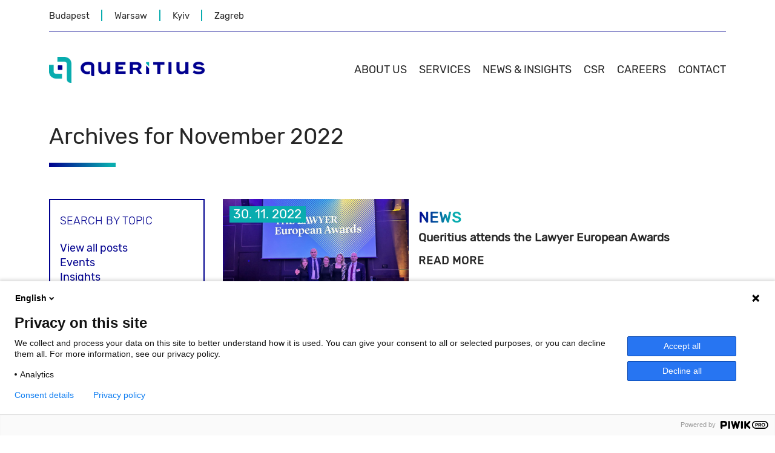

--- FILE ---
content_type: text/html; charset=UTF-8
request_url: https://queritius.com/2022/11/
body_size: 8761
content:
<!DOCTYPE html>
<html lang="en-US">
<head >
<meta charset="UTF-8" />
<meta name="viewport" content="width=device-width, initial-scale=1" />
<meta name='robots' content='noindex, follow' />

	<!-- This site is optimized with the Yoast SEO Premium plugin v20.5 (Yoast SEO v26.7) - https://yoast.com/wordpress/plugins/seo/ -->
	<title>November 2022 - Queritius</title>
	<meta property="og:locale" content="en_US" />
	<meta property="og:type" content="website" />
	<meta property="og:title" content="November 2022" />
	<meta property="og:url" content="https://queritius.com/2022/11/" />
	<meta property="og:site_name" content="Queritius" />
	<meta name="twitter:card" content="summary_large_image" />
	<script type="application/ld+json" class="yoast-schema-graph">{"@context":"https://schema.org","@graph":[{"@type":"CollectionPage","@id":"https://queritius.com/2022/11/","url":"https://queritius.com/2022/11/","name":"November 2022 - Queritius","isPartOf":{"@id":"https://queritius.com/#website"},"primaryImageOfPage":{"@id":"https://queritius.com/2022/11/#primaryimage"},"image":{"@id":"https://queritius.com/2022/11/#primaryimage"},"thumbnailUrl":"https://queritius.com/app/uploads/2023/01/lawyer.png","breadcrumb":{"@id":"https://queritius.com/2022/11/#breadcrumb"},"inLanguage":"en-US"},{"@type":"ImageObject","inLanguage":"en-US","@id":"https://queritius.com/2022/11/#primaryimage","url":"https://queritius.com/app/uploads/2023/01/lawyer.png","contentUrl":"https://queritius.com/app/uploads/2023/01/lawyer.png","width":2047,"height":1536},{"@type":"BreadcrumbList","@id":"https://queritius.com/2022/11/#breadcrumb","itemListElement":[{"@type":"ListItem","position":1,"name":"Home","item":"https://queritius.com/"},{"@type":"ListItem","position":2,"name":"Archives for November 2022"}]},{"@type":"WebSite","@id":"https://queritius.com/#website","url":"https://queritius.com/","name":"Queritius","description":"","potentialAction":[{"@type":"SearchAction","target":{"@type":"EntryPoint","urlTemplate":"https://queritius.com/?s={search_term_string}"},"query-input":{"@type":"PropertyValueSpecification","valueRequired":true,"valueName":"search_term_string"}}],"inLanguage":"en-US"}]}</script>
	<!-- / Yoast SEO Premium plugin. -->


<link rel="alternate" type="application/rss+xml" title="Queritius &raquo; Feed" href="https://queritius.com/feed/" />
<link rel="alternate" type="application/rss+xml" title="Queritius &raquo; Comments Feed" href="https://queritius.com/comments/feed/" />
<style id='wp-img-auto-sizes-contain-inline-css' type='text/css'>
img:is([sizes=auto i],[sizes^="auto," i]){contain-intrinsic-size:3000px 1500px}
/*# sourceURL=wp-img-auto-sizes-contain-inline-css */
</style>
<link rel='stylesheet' id='queritius-css' href='https://queritius.com/app/themes/queritius/style.css' type='text/css' media='all' />
<style id='wp-block-library-inline-css' type='text/css'>
:root{--wp-block-synced-color:#7a00df;--wp-block-synced-color--rgb:122,0,223;--wp-bound-block-color:var(--wp-block-synced-color);--wp-editor-canvas-background:#ddd;--wp-admin-theme-color:#007cba;--wp-admin-theme-color--rgb:0,124,186;--wp-admin-theme-color-darker-10:#006ba1;--wp-admin-theme-color-darker-10--rgb:0,107,160.5;--wp-admin-theme-color-darker-20:#005a87;--wp-admin-theme-color-darker-20--rgb:0,90,135;--wp-admin-border-width-focus:2px}@media (min-resolution:192dpi){:root{--wp-admin-border-width-focus:1.5px}}.wp-element-button{cursor:pointer}:root .has-very-light-gray-background-color{background-color:#eee}:root .has-very-dark-gray-background-color{background-color:#313131}:root .has-very-light-gray-color{color:#eee}:root .has-very-dark-gray-color{color:#313131}:root .has-vivid-green-cyan-to-vivid-cyan-blue-gradient-background{background:linear-gradient(135deg,#00d084,#0693e3)}:root .has-purple-crush-gradient-background{background:linear-gradient(135deg,#34e2e4,#4721fb 50%,#ab1dfe)}:root .has-hazy-dawn-gradient-background{background:linear-gradient(135deg,#faaca8,#dad0ec)}:root .has-subdued-olive-gradient-background{background:linear-gradient(135deg,#fafae1,#67a671)}:root .has-atomic-cream-gradient-background{background:linear-gradient(135deg,#fdd79a,#004a59)}:root .has-nightshade-gradient-background{background:linear-gradient(135deg,#330968,#31cdcf)}:root .has-midnight-gradient-background{background:linear-gradient(135deg,#020381,#2874fc)}:root{--wp--preset--font-size--normal:16px;--wp--preset--font-size--huge:42px}.has-regular-font-size{font-size:1em}.has-larger-font-size{font-size:2.625em}.has-normal-font-size{font-size:var(--wp--preset--font-size--normal)}.has-huge-font-size{font-size:var(--wp--preset--font-size--huge)}.has-text-align-center{text-align:center}.has-text-align-left{text-align:left}.has-text-align-right{text-align:right}.has-fit-text{white-space:nowrap!important}#end-resizable-editor-section{display:none}.aligncenter{clear:both}.items-justified-left{justify-content:flex-start}.items-justified-center{justify-content:center}.items-justified-right{justify-content:flex-end}.items-justified-space-between{justify-content:space-between}.screen-reader-text{border:0;clip-path:inset(50%);height:1px;margin:-1px;overflow:hidden;padding:0;position:absolute;width:1px;word-wrap:normal!important}.screen-reader-text:focus{background-color:#ddd;clip-path:none;color:#444;display:block;font-size:1em;height:auto;left:5px;line-height:normal;padding:15px 23px 14px;text-decoration:none;top:5px;width:auto;z-index:100000}html :where(.has-border-color){border-style:solid}html :where([style*=border-top-color]){border-top-style:solid}html :where([style*=border-right-color]){border-right-style:solid}html :where([style*=border-bottom-color]){border-bottom-style:solid}html :where([style*=border-left-color]){border-left-style:solid}html :where([style*=border-width]){border-style:solid}html :where([style*=border-top-width]){border-top-style:solid}html :where([style*=border-right-width]){border-right-style:solid}html :where([style*=border-bottom-width]){border-bottom-style:solid}html :where([style*=border-left-width]){border-left-style:solid}html :where(img[class*=wp-image-]){height:auto;max-width:100%}:where(figure){margin:0 0 1em}html :where(.is-position-sticky){--wp-admin--admin-bar--position-offset:var(--wp-admin--admin-bar--height,0px)}@media screen and (max-width:600px){html :where(.is-position-sticky){--wp-admin--admin-bar--position-offset:0px}}

/*# sourceURL=wp-block-library-inline-css */
</style><style id='global-styles-inline-css' type='text/css'>
:root{--wp--preset--aspect-ratio--square: 1;--wp--preset--aspect-ratio--4-3: 4/3;--wp--preset--aspect-ratio--3-4: 3/4;--wp--preset--aspect-ratio--3-2: 3/2;--wp--preset--aspect-ratio--2-3: 2/3;--wp--preset--aspect-ratio--16-9: 16/9;--wp--preset--aspect-ratio--9-16: 9/16;--wp--preset--color--black: #000000;--wp--preset--color--cyan-bluish-gray: #abb8c3;--wp--preset--color--white: #ffffff;--wp--preset--color--pale-pink: #f78da7;--wp--preset--color--vivid-red: #cf2e2e;--wp--preset--color--luminous-vivid-orange: #ff6900;--wp--preset--color--luminous-vivid-amber: #fcb900;--wp--preset--color--light-green-cyan: #7bdcb5;--wp--preset--color--vivid-green-cyan: #00d084;--wp--preset--color--pale-cyan-blue: #8ed1fc;--wp--preset--color--vivid-cyan-blue: #0693e3;--wp--preset--color--vivid-purple: #9b51e0;--wp--preset--gradient--vivid-cyan-blue-to-vivid-purple: linear-gradient(135deg,rgb(6,147,227) 0%,rgb(155,81,224) 100%);--wp--preset--gradient--light-green-cyan-to-vivid-green-cyan: linear-gradient(135deg,rgb(122,220,180) 0%,rgb(0,208,130) 100%);--wp--preset--gradient--luminous-vivid-amber-to-luminous-vivid-orange: linear-gradient(135deg,rgb(252,185,0) 0%,rgb(255,105,0) 100%);--wp--preset--gradient--luminous-vivid-orange-to-vivid-red: linear-gradient(135deg,rgb(255,105,0) 0%,rgb(207,46,46) 100%);--wp--preset--gradient--very-light-gray-to-cyan-bluish-gray: linear-gradient(135deg,rgb(238,238,238) 0%,rgb(169,184,195) 100%);--wp--preset--gradient--cool-to-warm-spectrum: linear-gradient(135deg,rgb(74,234,220) 0%,rgb(151,120,209) 20%,rgb(207,42,186) 40%,rgb(238,44,130) 60%,rgb(251,105,98) 80%,rgb(254,248,76) 100%);--wp--preset--gradient--blush-light-purple: linear-gradient(135deg,rgb(255,206,236) 0%,rgb(152,150,240) 100%);--wp--preset--gradient--blush-bordeaux: linear-gradient(135deg,rgb(254,205,165) 0%,rgb(254,45,45) 50%,rgb(107,0,62) 100%);--wp--preset--gradient--luminous-dusk: linear-gradient(135deg,rgb(255,203,112) 0%,rgb(199,81,192) 50%,rgb(65,88,208) 100%);--wp--preset--gradient--pale-ocean: linear-gradient(135deg,rgb(255,245,203) 0%,rgb(182,227,212) 50%,rgb(51,167,181) 100%);--wp--preset--gradient--electric-grass: linear-gradient(135deg,rgb(202,248,128) 0%,rgb(113,206,126) 100%);--wp--preset--gradient--midnight: linear-gradient(135deg,rgb(2,3,129) 0%,rgb(40,116,252) 100%);--wp--preset--font-size--small: 13px;--wp--preset--font-size--medium: 20px;--wp--preset--font-size--large: 36px;--wp--preset--font-size--x-large: 42px;--wp--preset--spacing--20: 0.44rem;--wp--preset--spacing--30: 0.67rem;--wp--preset--spacing--40: 1rem;--wp--preset--spacing--50: 1.5rem;--wp--preset--spacing--60: 2.25rem;--wp--preset--spacing--70: 3.38rem;--wp--preset--spacing--80: 5.06rem;--wp--preset--shadow--natural: 6px 6px 9px rgba(0, 0, 0, 0.2);--wp--preset--shadow--deep: 12px 12px 50px rgba(0, 0, 0, 0.4);--wp--preset--shadow--sharp: 6px 6px 0px rgba(0, 0, 0, 0.2);--wp--preset--shadow--outlined: 6px 6px 0px -3px rgb(255, 255, 255), 6px 6px rgb(0, 0, 0);--wp--preset--shadow--crisp: 6px 6px 0px rgb(0, 0, 0);}:where(.is-layout-flex){gap: 0.5em;}:where(.is-layout-grid){gap: 0.5em;}body .is-layout-flex{display: flex;}.is-layout-flex{flex-wrap: wrap;align-items: center;}.is-layout-flex > :is(*, div){margin: 0;}body .is-layout-grid{display: grid;}.is-layout-grid > :is(*, div){margin: 0;}:where(.wp-block-columns.is-layout-flex){gap: 2em;}:where(.wp-block-columns.is-layout-grid){gap: 2em;}:where(.wp-block-post-template.is-layout-flex){gap: 1.25em;}:where(.wp-block-post-template.is-layout-grid){gap: 1.25em;}.has-black-color{color: var(--wp--preset--color--black) !important;}.has-cyan-bluish-gray-color{color: var(--wp--preset--color--cyan-bluish-gray) !important;}.has-white-color{color: var(--wp--preset--color--white) !important;}.has-pale-pink-color{color: var(--wp--preset--color--pale-pink) !important;}.has-vivid-red-color{color: var(--wp--preset--color--vivid-red) !important;}.has-luminous-vivid-orange-color{color: var(--wp--preset--color--luminous-vivid-orange) !important;}.has-luminous-vivid-amber-color{color: var(--wp--preset--color--luminous-vivid-amber) !important;}.has-light-green-cyan-color{color: var(--wp--preset--color--light-green-cyan) !important;}.has-vivid-green-cyan-color{color: var(--wp--preset--color--vivid-green-cyan) !important;}.has-pale-cyan-blue-color{color: var(--wp--preset--color--pale-cyan-blue) !important;}.has-vivid-cyan-blue-color{color: var(--wp--preset--color--vivid-cyan-blue) !important;}.has-vivid-purple-color{color: var(--wp--preset--color--vivid-purple) !important;}.has-black-background-color{background-color: var(--wp--preset--color--black) !important;}.has-cyan-bluish-gray-background-color{background-color: var(--wp--preset--color--cyan-bluish-gray) !important;}.has-white-background-color{background-color: var(--wp--preset--color--white) !important;}.has-pale-pink-background-color{background-color: var(--wp--preset--color--pale-pink) !important;}.has-vivid-red-background-color{background-color: var(--wp--preset--color--vivid-red) !important;}.has-luminous-vivid-orange-background-color{background-color: var(--wp--preset--color--luminous-vivid-orange) !important;}.has-luminous-vivid-amber-background-color{background-color: var(--wp--preset--color--luminous-vivid-amber) !important;}.has-light-green-cyan-background-color{background-color: var(--wp--preset--color--light-green-cyan) !important;}.has-vivid-green-cyan-background-color{background-color: var(--wp--preset--color--vivid-green-cyan) !important;}.has-pale-cyan-blue-background-color{background-color: var(--wp--preset--color--pale-cyan-blue) !important;}.has-vivid-cyan-blue-background-color{background-color: var(--wp--preset--color--vivid-cyan-blue) !important;}.has-vivid-purple-background-color{background-color: var(--wp--preset--color--vivid-purple) !important;}.has-black-border-color{border-color: var(--wp--preset--color--black) !important;}.has-cyan-bluish-gray-border-color{border-color: var(--wp--preset--color--cyan-bluish-gray) !important;}.has-white-border-color{border-color: var(--wp--preset--color--white) !important;}.has-pale-pink-border-color{border-color: var(--wp--preset--color--pale-pink) !important;}.has-vivid-red-border-color{border-color: var(--wp--preset--color--vivid-red) !important;}.has-luminous-vivid-orange-border-color{border-color: var(--wp--preset--color--luminous-vivid-orange) !important;}.has-luminous-vivid-amber-border-color{border-color: var(--wp--preset--color--luminous-vivid-amber) !important;}.has-light-green-cyan-border-color{border-color: var(--wp--preset--color--light-green-cyan) !important;}.has-vivid-green-cyan-border-color{border-color: var(--wp--preset--color--vivid-green-cyan) !important;}.has-pale-cyan-blue-border-color{border-color: var(--wp--preset--color--pale-cyan-blue) !important;}.has-vivid-cyan-blue-border-color{border-color: var(--wp--preset--color--vivid-cyan-blue) !important;}.has-vivid-purple-border-color{border-color: var(--wp--preset--color--vivid-purple) !important;}.has-vivid-cyan-blue-to-vivid-purple-gradient-background{background: var(--wp--preset--gradient--vivid-cyan-blue-to-vivid-purple) !important;}.has-light-green-cyan-to-vivid-green-cyan-gradient-background{background: var(--wp--preset--gradient--light-green-cyan-to-vivid-green-cyan) !important;}.has-luminous-vivid-amber-to-luminous-vivid-orange-gradient-background{background: var(--wp--preset--gradient--luminous-vivid-amber-to-luminous-vivid-orange) !important;}.has-luminous-vivid-orange-to-vivid-red-gradient-background{background: var(--wp--preset--gradient--luminous-vivid-orange-to-vivid-red) !important;}.has-very-light-gray-to-cyan-bluish-gray-gradient-background{background: var(--wp--preset--gradient--very-light-gray-to-cyan-bluish-gray) !important;}.has-cool-to-warm-spectrum-gradient-background{background: var(--wp--preset--gradient--cool-to-warm-spectrum) !important;}.has-blush-light-purple-gradient-background{background: var(--wp--preset--gradient--blush-light-purple) !important;}.has-blush-bordeaux-gradient-background{background: var(--wp--preset--gradient--blush-bordeaux) !important;}.has-luminous-dusk-gradient-background{background: var(--wp--preset--gradient--luminous-dusk) !important;}.has-pale-ocean-gradient-background{background: var(--wp--preset--gradient--pale-ocean) !important;}.has-electric-grass-gradient-background{background: var(--wp--preset--gradient--electric-grass) !important;}.has-midnight-gradient-background{background: var(--wp--preset--gradient--midnight) !important;}.has-small-font-size{font-size: var(--wp--preset--font-size--small) !important;}.has-medium-font-size{font-size: var(--wp--preset--font-size--medium) !important;}.has-large-font-size{font-size: var(--wp--preset--font-size--large) !important;}.has-x-large-font-size{font-size: var(--wp--preset--font-size--x-large) !important;}
/*# sourceURL=global-styles-inline-css */
</style>

<style id='classic-theme-styles-inline-css' type='text/css'>
/*! This file is auto-generated */
.wp-block-button__link{color:#fff;background-color:#32373c;border-radius:9999px;box-shadow:none;text-decoration:none;padding:calc(.667em + 2px) calc(1.333em + 2px);font-size:1.125em}.wp-block-file__button{background:#32373c;color:#fff;text-decoration:none}
/*# sourceURL=/wp-includes/css/classic-themes.min.css */
</style>
<link rel='stylesheet' id='mailerlite_forms.css-css' href='https://queritius.com/app/plugins/official-mailerlite-sign-up-forms/assets/css/mailerlite_forms.css' type='text/css' media='all' />
<link rel='stylesheet' id='queritius-style-css' href='https://queritius.com/app/themes/queritius/dist/css/styles.css' type='text/css' media='all' />
<link rel='stylesheet' id='queritius-swipercss-css' href='https://queritius.com/app/themes/queritius/dist/css/swiper.min.css' type='text/css' media='all' />
<script type="text/javascript" src="https://queritius.com/wp/wp-includes/js/jquery/jquery.min.js" id="jquery-core-js"></script>
<script type="text/javascript" src="https://queritius.com/wp/wp-includes/js/jquery/jquery-migrate.min.js" id="jquery-migrate-js"></script>
<script type="text/javascript" id="3d-flip-book-client-locale-loader-js-extra">
/* <![CDATA[ */
var FB3D_CLIENT_LOCALE = {"ajaxurl":"https://queritius.com/wp/wp-admin/admin-ajax.php","dictionary":{"Table of contents":"Table of contents","Close":"Close","Bookmarks":"Bookmarks","Thumbnails":"Thumbnails","Search":"Search","Share":"Share","Facebook":"Facebook","Twitter":"Twitter","Email":"Email","Play":"Play","Previous page":"Previous page","Next page":"Next page","Zoom in":"Zoom in","Zoom out":"Zoom out","Fit view":"Fit view","Auto play":"Auto play","Full screen":"Full screen","More":"More","Smart pan":"Smart pan","Single page":"Single page","Sounds":"Sounds","Stats":"Stats","Print":"Print","Download":"Download","Goto first page":"Goto first page","Goto last page":"Goto last page"},"images":"https://queritius.com/app/plugins/interactive-3d-flipbook-powered-physics-engine/assets/images/","jsData":{"urls":[],"posts":{"ids_mis":[],"ids":[]},"pages":[],"firstPages":[],"bookCtrlProps":[],"bookTemplates":[]},"key":"3d-flip-book","pdfJS":{"pdfJsLib":"https://queritius.com/app/plugins/interactive-3d-flipbook-powered-physics-engine/assets/js/pdf.min.js?ver=4.3.136","pdfJsWorker":"https://queritius.com/app/plugins/interactive-3d-flipbook-powered-physics-engine/assets/js/pdf.worker.js?ver=4.3.136","stablePdfJsLib":"https://queritius.com/app/plugins/interactive-3d-flipbook-powered-physics-engine/assets/js/stable/pdf.min.js?ver=2.5.207","stablePdfJsWorker":"https://queritius.com/app/plugins/interactive-3d-flipbook-powered-physics-engine/assets/js/stable/pdf.worker.js?ver=2.5.207","pdfJsCMapUrl":"https://queritius.com/app/plugins/interactive-3d-flipbook-powered-physics-engine/assets/cmaps/"},"cacheurl":"https://queritius.com/app/uploads/3d-flip-book/cache/","pluginsurl":"https://queritius.com/app/plugins/","pluginurl":"https://queritius.com/app/plugins/interactive-3d-flipbook-powered-physics-engine/","thumbnailSize":{"width":"150","height":"150"},"version":"1.16.17"};
//# sourceURL=3d-flip-book-client-locale-loader-js-extra
/* ]]> */
</script>
<script type="text/javascript" src="https://queritius.com/app/plugins/interactive-3d-flipbook-powered-physics-engine/assets/js/client-locale-loader.js" id="3d-flip-book-client-locale-loader-js" async="async" data-wp-strategy="async"></script>
<script type="text/javascript" src="https://queritius.com/app/themes/queritius/dist/js/swiper.min.js" id="queritius-swiperjs-js"></script>
<script type="text/javascript" src="https://queritius.com/app/themes/queritius/dist/js/fee-calculator.js" id="queritius-fee-calculator-js"></script>
<link rel="https://api.w.org/" href="https://queritius.com/wp-json/" /><link rel="EditURI" type="application/rsd+xml" title="RSD" href="https://queritius.com/wp/xmlrpc.php?rsd" />
        <!-- MailerLite Universal -->
        <script>
            (function(w,d,e,u,f,l,n){w[f]=w[f]||function(){(w[f].q=w[f].q||[])
                .push(arguments);},l=d.createElement(e),l.async=1,l.src=u,
                n=d.getElementsByTagName(e)[0],n.parentNode.insertBefore(l,n);})
            (window,document,'script','https://assets.mailerlite.com/js/universal.js','ml');
            ml('account', '1798218');
            ml('enablePopups', true);
        </script>
        <!-- End MailerLite Universal -->
        	<!-- Global site tag (gtag.js) - Google Analytics -->
	<script async src="https://www.googletagmanager.com/gtag/js?id=UA-176595731-1"></script>
	<script>
	window.dataLayer = window.dataLayer || [];
	function gtag(){dataLayer.push(arguments);}
	gtag('js', new Date());
	gtag('config', 'UA-176595731-1');
	</script>
	<link rel="icon" href="https://queritius.com/app/uploads/2020/08/cropped-FavIcon-Queritius-32x32.png" sizes="32x32" />
<link rel="icon" href="https://queritius.com/app/uploads/2020/08/cropped-FavIcon-Queritius-192x192.png" sizes="192x192" />
<link rel="apple-touch-icon" href="https://queritius.com/app/uploads/2020/08/cropped-FavIcon-Queritius-180x180.png" />
<meta name="msapplication-TileImage" content="https://queritius.com/app/uploads/2020/08/cropped-FavIcon-Queritius-270x270.png" />
		<style type="text/css" id="wp-custom-css">
			.post-custom-list li{
	margin-bottom: 20px;
	font-size: 1rem;
}
@media only screen and (min-width: 480px) {
	 .post-custom-list li{
			font-size: 1.15rem;
	}
}
@media only screen and (min-width: 992px) {
	 .post-custom-list li{
			font-size: 1.2rem;
	}
}
@media only screen and (min-width: 1440px) {
	 .post-custom-list li{
			font-size: 1.25rem;
	}
}		</style>
		</head>
<body class="archive date wp-theme-genesis wp-child-theme-queritius header-full-width full-width-content genesis-breadcrumbs-hidden"><script type="text/javascript" data-cookieconsent="ignore">
/* <![CDATA[ */
(function(window,document,dataLayerName,id){
window[dataLayerName]=window[dataLayerName]||[],window[dataLayerName].push({start:(new Date).getTime(),event:"stg.start"});var scripts=document.getElementsByTagName('script')[0],tags=document.createElement('script');
function stgCreateCookie(a,b,c){var d="";if(c){var e=new Date;e.setTime(e.getTime()+24*c*60*60*1e3),d=";expires="+e.toUTCString()}document.cookie=a+"="+b+d+";path=/"}
var isStgDebug=(window.location.href.match("stg_debug")||document.cookie.match("stg_debug"))&&!window.location.href.match("stg_disable_debug");stgCreateCookie("stg_debug",isStgDebug?1:"",isStgDebug?14:-1);
var qP=[];dataLayerName!=="dataLayer"&&qP.push("data_layer_name="+dataLayerName),isStgDebug&&qP.push("stg_debug");var qPString=qP.length>0?("?"+qP.join("&")):"";
tags.async=!0,tags.src="https://queritius7.containers.piwik.pro/"+id+".js"+qPString,scripts.parentNode.insertBefore(tags,scripts);
!function(a,n,i){a[n]=a[n]||{};for(var c=0;c<i.length;c++)!function(i){a[n][i]=a[n][i]||{},a[n][i].api=a[n][i].api||function(){var a=[].slice.call(arguments,0);"string"==typeof a[0]&&window[dataLayerName].push({event:n+"."+i+":"+a[0],parameters:[].slice.call(arguments,1)})}}(i[c])}(window,"ppms",["tm","cm"]);
})(window,document,'dataLayer','7c1c82c6-8ee9-42b4-b5fc-0430d5499864');
/* ]]> */
</script>
<div class="site-container">		<header class="container-fluid header-container">
			<div class="row top-header-row">
				<div class="col-12 top-header-col">
					<div class="menu-cities-container">
					<div class="menu-menu-cities-container"><ul id="menu-menu-cities" class="menu-cities"><li id="menu-item-316" class="menu-item menu-item-type-custom menu-item-object-custom menu-item-316"><a href="#">Budapest</a></li>
<li id="menu-item-318" class="menu-item menu-item-type-custom menu-item-object-custom menu-item-318"><a href="#">Warsaw</a></li>
<li id="menu-item-2350" class="menu-item menu-item-type-custom menu-item-object-custom menu-item-2350"><a href="#">Kyiv</a></li>
<li id="menu-item-3092" class="menu-item menu-item-type-custom menu-item-object-custom menu-item-3092"><a href="#">Zagreb</a></li>
</ul></div>					</div>
				</div>
			</div>
			<div class="row logo-nav-row">
				<div class="col-9 col-lg-3 logo-col">
					<a href="https://queritius.com">
						<img width="347" height="58" src="https://queritius.com/app/uploads/2020/07/queritius-logo.png" class="attachment-full size-full" alt="" decoding="async" srcset="https://queritius.com/app/uploads/2020/07/queritius-logo.png 347w, https://queritius.com/app/uploads/2020/07/queritius-logo-300x50.png 300w" sizes="(max-width: 347px) 100vw, 347px" />					</a>
				</div>
				<div class="col-3 col-lg-9 nav-col">
					<div class="menu-bar" id ="menu-bar">
						<div id="bar1" class="bar"></div>
						<div id="bar2" class="bar"></div>
						<div id="bar3" class="bar"></div>
					</div>
					<div class="header-main-nav">
					<div class="menu-main-menu-container"><ul id="menu-main-menu" class="menu-main"><li id="menu-item-3010" class="menu-item menu-item-type-custom menu-item-object-custom menu-item-has-children menu-item-3010"><a href="https://queritius.com/wp/who-we-are/">About us</a>
<ul class="sub-menu">
	<li id="menu-item-3006" class="menu-item menu-item-type-post_type menu-item-object-page menu-item-3006"><a href="https://queritius.com/who-we-are/">Who we are</a></li>
	<li id="menu-item-604" class="menu-item menu-item-type-post_type menu-item-object-page menu-item-604"><a href="https://queritius.com/who-we-are/experience/">Experience</a></li>
	<li id="menu-item-22" class="menu-item menu-item-type-post_type menu-item-object-page menu-item-22"><a href="https://queritius.com/our-team/">Our team</a></li>
	<li id="menu-item-3147" class="menu-item menu-item-type-post_type menu-item-object-page menu-item-3147"><a href="https://queritius.com/rankings/">Recognition</a></li>
</ul>
</li>
<li id="menu-item-256" class="menu-item menu-item-type-post_type menu-item-object-page menu-item-has-children menu-item-256"><a href="https://queritius.com/services/">Services</a>
<ul class="sub-menu">
	<li id="menu-item-3261" class="menu-item menu-item-type-post_type menu-item-object-page menu-item-3261"><a href="https://queritius.com/services/investor-state-arbitration/">Investor-State Arbitration</a></li>
	<li id="menu-item-3260" class="menu-item menu-item-type-post_type menu-item-object-page menu-item-3260"><a href="https://queritius.com/services/arbitration-and-mediation-services/">Arbitration And Mediation Services</a></li>
	<li id="menu-item-3259" class="menu-item menu-item-type-post_type menu-item-object-page menu-item-3259"><a href="https://queritius.com/services/commercial-arbitration/">Commercial Arbitration</a></li>
	<li id="menu-item-3258" class="menu-item menu-item-type-post_type menu-item-object-page menu-item-3258"><a href="https://queritius.com/services/complex-commercial-litigation/">Complex Commercial Litigation</a></li>
	<li id="menu-item-3257" class="menu-item menu-item-type-post_type menu-item-object-page menu-item-3257"><a href="https://queritius.com/services/arbitration-related-litigation/">Arbitration-Related Litigation</a></li>
	<li id="menu-item-3256" class="menu-item menu-item-type-post_type menu-item-object-page menu-item-3256"><a href="https://queritius.com/services/assistance-with-third-party-funding/">Assistance With Third Party Funding</a></li>
	<li id="menu-item-3255" class="menu-item menu-item-type-post_type menu-item-object-page menu-item-3255"><a href="https://queritius.com/services/business-and-human-rights-eu-litigation/">Business And Human Rights. Eu Litigation</a></li>
</ul>
</li>
<li id="menu-item-28" class="menu-item menu-item-type-post_type menu-item-object-page current_page_parent menu-item-has-children menu-item-28"><a href="https://queritius.com/news-insights/">News &#038; Insights</a>
<ul class="sub-menu">
	<li id="menu-item-3150" class="menu-item menu-item-type-taxonomy menu-item-object-category menu-item-3150"><a href="https://queritius.com/category/queritius-news/">News</a></li>
	<li id="menu-item-3149" class="menu-item menu-item-type-taxonomy menu-item-object-category menu-item-3149"><a href="https://queritius.com/category/insights/">Insights</a></li>
	<li id="menu-item-3148" class="menu-item menu-item-type-taxonomy menu-item-object-category menu-item-3148"><a href="https://queritius.com/category/events/">Events</a></li>
	<li id="menu-item-548" class="menu-item menu-item-type-post_type menu-item-object-page menu-item-548"><a href="https://queritius.com/resources/">Resources</a></li>
	<li id="menu-item-4537" class="menu-item menu-item-type-post_type menu-item-object-page menu-item-4537"><a href="https://queritius.com/coffee-confidential/">Coffee Confidential</a></li>
	<li id="menu-item-4622" class="menu-item menu-item-type-post_type menu-item-object-page menu-item-4622"><a href="https://queritius.com/newsletter/">Newsletter</a></li>
</ul>
</li>
<li id="menu-item-1774" class="menu-item menu-item-type-post_type menu-item-object-page menu-item-1774"><a href="https://queritius.com/csr/">CSR</a></li>
<li id="menu-item-4127" class="menu-item menu-item-type-post_type menu-item-object-page menu-item-4127"><a href="https://queritius.com/careers/">Careers</a></li>
<li id="menu-item-20" class="menu-item menu-item-type-post_type menu-item-object-page menu-item-20"><a href="https://queritius.com/contact/">Contact</a></li>
</ul></div>					</div>
				</div>
			</div>
		</header>
		<div class="site-inner"><div class="content-sidebar-wrap"><main class="content"><div class="archive-description date-archive-description archive-date"><h1 class="archive-title">Archives for  November 2022</h1></div>		<div class="container-fluid section-container blog-container">
			<div class="row">
				<div class="col-12">
			<h1 class="section-title">News &#038; Insights</h1>		</div>
				<div class="col-12 col-md-3 queritius-sidebar-container">
			<section id="categories-2" class="widget widget_categories"><div class="widget-wrap"><h4 class="widget-title widgettitle">Search by topic</h4>

			<ul>
					<li class="cat-item cat-item-7"><a href="https://queritius.com/category/events/">Events</a>
</li>
	<li class="cat-item cat-item-47"><a href="https://queritius.com/category/insights/">Insights</a>
<ul class='children'>
	<li class="cat-item cat-item-51"><a href="https://queritius.com/category/insights/construction-disputes-blog/">Construction disputes blog</a>
</li>
	<li class="cat-item cat-item-50"><a href="https://queritius.com/category/insights/ma-disputes-blog/">M&amp;A disputes blog</a>
</li>
</ul>
</li>
	<li class="cat-item cat-item-1"><a href="https://queritius.com/category/queritius-news/">News</a>
<ul class='children'>
	<li class="cat-item cat-item-33"><a href="https://queritius.com/category/queritius-news/modern-investment-treaty-between-hungary-and-kosovo-enters-into-force/">Queritius News</a>
</li>
</ul>
</li>
			</ul>

			</div></section>
<section id="archives-2" class="widget widget_archive"><div class="widget-wrap"><h4 class="widget-title widgettitle">Monthly archives</h4>

			<ul>
					<li><a href='https://queritius.com/2025/11/'>November 2025</a></li>
	<li><a href='https://queritius.com/2025/10/'>October 2025</a></li>
	<li><a href='https://queritius.com/2025/09/'>September 2025</a></li>
	<li><a href='https://queritius.com/2025/08/'>August 2025</a></li>
	<li><a href='https://queritius.com/2025/07/'>July 2025</a></li>
	<li><a href='https://queritius.com/2025/06/'>June 2025</a></li>
	<li><a href='https://queritius.com/2025/04/'>April 2025</a></li>
	<li><a href='https://queritius.com/2025/03/'>March 2025</a></li>
	<li><a href='https://queritius.com/2025/02/'>February 2025</a></li>
	<li><a href='https://queritius.com/2025/01/'>January 2025</a></li>
	<li><a href='https://queritius.com/2024/12/'>December 2024</a></li>
	<li><a href='https://queritius.com/2024/11/'>November 2024</a></li>
	<li><a href='https://queritius.com/2024/10/'>October 2024</a></li>
	<li><a href='https://queritius.com/2024/09/'>September 2024</a></li>
	<li><a href='https://queritius.com/2024/08/'>August 2024</a></li>
	<li><a href='https://queritius.com/2024/07/'>July 2024</a></li>
	<li><a href='https://queritius.com/2024/06/'>June 2024</a></li>
	<li><a href='https://queritius.com/2024/05/'>May 2024</a></li>
	<li><a href='https://queritius.com/2024/04/'>April 2024</a></li>
	<li><a href='https://queritius.com/2024/03/'>March 2024</a></li>
	<li><a href='https://queritius.com/2024/02/'>February 2024</a></li>
	<li><a href='https://queritius.com/2024/01/'>January 2024</a></li>
	<li><a href='https://queritius.com/2023/12/'>December 2023</a></li>
	<li><a href='https://queritius.com/2023/11/'>November 2023</a></li>
	<li><a href='https://queritius.com/2023/10/'>October 2023</a></li>
	<li><a href='https://queritius.com/2023/09/'>September 2023</a></li>
	<li><a href='https://queritius.com/2023/08/'>August 2023</a></li>
	<li><a href='https://queritius.com/2023/07/'>July 2023</a></li>
	<li><a href='https://queritius.com/2023/06/'>June 2023</a></li>
	<li><a href='https://queritius.com/2023/05/'>May 2023</a></li>
	<li><a href='https://queritius.com/2023/04/'>April 2023</a></li>
	<li><a href='https://queritius.com/2023/03/'>March 2023</a></li>
	<li><a href='https://queritius.com/2023/02/'>February 2023</a></li>
	<li><a href='https://queritius.com/2023/01/'>January 2023</a></li>
	<li><a href='https://queritius.com/2022/12/'>December 2022</a></li>
	<li><a href='https://queritius.com/2022/11/' aria-current="page">November 2022</a></li>
	<li><a href='https://queritius.com/2022/10/'>October 2022</a></li>
	<li><a href='https://queritius.com/2022/09/'>September 2022</a></li>
	<li><a href='https://queritius.com/2022/08/'>August 2022</a></li>
	<li><a href='https://queritius.com/2022/07/'>July 2022</a></li>
	<li><a href='https://queritius.com/2022/06/'>June 2022</a></li>
	<li><a href='https://queritius.com/2022/05/'>May 2022</a></li>
	<li><a href='https://queritius.com/2022/04/'>April 2022</a></li>
	<li><a href='https://queritius.com/2022/03/'>March 2022</a></li>
	<li><a href='https://queritius.com/2022/02/'>February 2022</a></li>
	<li><a href='https://queritius.com/2022/01/'>January 2022</a></li>
	<li><a href='https://queritius.com/2021/12/'>December 2021</a></li>
	<li><a href='https://queritius.com/2021/11/'>November 2021</a></li>
	<li><a href='https://queritius.com/2021/09/'>September 2021</a></li>
	<li><a href='https://queritius.com/2021/07/'>July 2021</a></li>
	<li><a href='https://queritius.com/2021/06/'>June 2021</a></li>
	<li><a href='https://queritius.com/2021/04/'>April 2021</a></li>
	<li><a href='https://queritius.com/2021/03/'>March 2021</a></li>
	<li><a href='https://queritius.com/2021/02/'>February 2021</a></li>
	<li><a href='https://queritius.com/2021/01/'>January 2021</a></li>
	<li><a href='https://queritius.com/2020/12/'>December 2020</a></li>
	<li><a href='https://queritius.com/2020/11/'>November 2020</a></li>
	<li><a href='https://queritius.com/2020/09/'>September 2020</a></li>
	<li><a href='https://queritius.com/2020/08/'>August 2020</a></li>
	<li><a href='https://queritius.com/2020/07/'>July 2020</a></li>
	<li><a href='https://queritius.com/2020/06/'>June 2020</a></li>
	<li><a href='https://queritius.com/2020/03/'>March 2020</a></li>
			</ul>

			</div></section>
		</div>
				<div class="col-12 col-md-9 queritius-posts-container">
		<article class="post-2715 post type-post status-publish format-standard has-post-thumbnail category-queritius-news entry"><header class="entry-header"></header><div class="entry-content">		<div class="queritius-post-container">
			
			<div class="queritius-post-img" >
			<a href = "https://queritius.com/queritius-attends-the-lawyer-european-awards/" class="queritius-post-link">
				<img width="512" height="310" src="https://queritius.com/app/uploads/2023/01/lawyer-512x310.png" class="attachment-single-post-image size-single-post-image wp-post-image" alt="" decoding="async" srcset="https://queritius.com/app/uploads/2023/01/lawyer-512x310.png 512w, https://queritius.com/app/uploads/2023/01/lawyer-666x404.png 666w" sizes="(max-width: 512px) 100vw, 512px" />				<p class="queritius-post-date">
					30. 11. 2022				</p>
				</a>
			</div>
		
			
			<div class="queritius-post-text">
												<h4 class="queritius-post-category"><a href = "https://queritius.com/queritius-attends-the-lawyer-european-awards/">News</a></h4>
								<p class="queritius-post-title">
				<a href = "https://queritius.com/queritius-attends-the-lawyer-european-awards/">Queritius attends the Lawyer European Awards</a>
				</p>
				<a href = "https://queritius.com/queritius-attends-the-lawyer-european-awards/" class="queritius-post-read-more uppercase-with-arrow-link">Read more</a>
				</a>
			</div>
		</div>
		</div></article><article class="post-2605 post type-post status-publish format-standard has-post-thumbnail category-insights entry"><header class="entry-header"></header><div class="entry-content">		<div class="queritius-post-container">
			
			<div class="queritius-post-img" >
			<a href = "https://queritius.com/ukraine-elaborates-on-legislation-on-choice-of-court-agreements/" class="queritius-post-link">
				<img width="512" height="310" src="https://queritius.com/app/uploads/2022/11/AdobeStock_290719813-512x310.jpeg" class="attachment-single-post-image size-single-post-image wp-post-image" alt="" decoding="async" loading="lazy" srcset="https://queritius.com/app/uploads/2022/11/AdobeStock_290719813-512x310.jpeg 512w, https://queritius.com/app/uploads/2022/11/AdobeStock_290719813-666x404.jpeg 666w" sizes="auto, (max-width: 512px) 100vw, 512px" />				<p class="queritius-post-date">
					02. 11. 2022				</p>
				</a>
			</div>
		
			
			<div class="queritius-post-text">
												<h4 class="queritius-post-category"><a href = "https://queritius.com/ukraine-elaborates-on-legislation-on-choice-of-court-agreements/">Insights</a></h4>
								<p class="queritius-post-title">
				<a href = "https://queritius.com/ukraine-elaborates-on-legislation-on-choice-of-court-agreements/">Ukraine elaborates on legislation on choice of Court agreements</a>
				</p>
				<a href = "https://queritius.com/ukraine-elaborates-on-legislation-on-choice-of-court-agreements/" class="queritius-post-read-more uppercase-with-arrow-link">Read more</a>
				</a>
			</div>
		</div>
		</div></article>		</div>
					</div>
		</div>
		</main></div></div>		<footer>
			<div class="container-fluid footer-container">
				<div class="row footer-row">
					<div class="col-12 footer-nav-col">
						<div class="menu-footer-container">
							<nav>
								<div class="menu-footer-menu-container"><ul id="menu-footer-menu" class="menu-footer"><li id="menu-item-45" class="menu-item menu-item-type-post_type menu-item-object-page menu-item-privacy-policy menu-item-45"><a rel="privacy-policy" href="https://queritius.com/privacy-policy/">Privacy Policy</a></li>
<li id="menu-item-44" class="menu-item menu-item-type-post_type menu-item-object-page menu-item-44"><a href="https://queritius.com/legal-notice/">Legal Notice</a></li>
<li id="menu-item-43" class="menu-item menu-item-type-post_type menu-item-object-page menu-item-43"><a href="https://queritius.com/rankings/">Rankings</a></li>
</ul></div>							</nav>
						</div>
					</div>
					<div class="col-12 footer-copyrights-col">
					<p>	&copy; 2026 <a href="https://queritius.com">Queritius</a></p>
					</div>
				</div>
			</div>
		</footer>
		</div><script type="speculationrules">
{"prefetch":[{"source":"document","where":{"and":[{"href_matches":"/*"},{"not":{"href_matches":["/wp/wp-*.php","/wp/wp-admin/*","/app/uploads/*","/app/*","/app/plugins/*","/app/themes/queritius/*","/app/themes/genesis/*","/*\\?(.+)"]}},{"not":{"selector_matches":"a[rel~=\"nofollow\"]"}},{"not":{"selector_matches":".no-prefetch, .no-prefetch a"}}]},"eagerness":"conservative"}]}
</script>
<script type="text/javascript">
/* <![CDATA[ */
var _paq = _paq || [];
_paq.push( ["setTrackingSourceProvider","wordpress","1.4.1"] );
/* ]]> */
</script>
<script type="text/javascript" src="https://queritius.com/app/themes/queritius/dist/js/scripts.js" id="queritius-js-js"></script>
</body></html>


--- FILE ---
content_type: text/css
request_url: https://queritius.com/app/themes/queritius/style.css
body_size: 378
content:
/*
Theme Name: Queritius
Description: Motyw projektu Queritius.
Author: InspireLabs
Author URI: https://inspirelabs.pl/

Version: 0.1.0
Template: genesis

Text Domain: queritius
Domain Path: /languages
Requires at least: 5.4
Requires PHP: 7.1
*/

.swiper-news-container{
    background-size: cover;
    background-repeat: no-repeat;
    background-position: 0% 0%;
}
.pronounced-video{
    margin-top: 20px;
}
.pronounced-description{
    margin-top: 20px;
    text-align: center;
    display: flex;
    align-items: center;
   
}
.pronounced-description > p{
    line-height: 2.5rem !important;
}
@media only screen and (max-width: 991px){
    .pronounced-video > div{
        margin: auto;
    }
    .pronounced-description > p{
        line-height: 1.75rem !important;
    }
}

--- FILE ---
content_type: text/css
request_url: https://queritius.com/app/themes/queritius/dist/css/styles.css
body_size: 125839
content:
/*!
 * Bootstrap Grid v4.2.1 (https://getbootstrap.com/)
 * Copyright 2011-2018 The Bootstrap Authors
 * Copyright 2011-2018 Twitter, Inc.
 * Licensed under MIT (https://github.com/twbs/bootstrap/blob/master/LICENSE)
 */
html {
  box-sizing: border-box;
  -ms-overflow-style: scrollbar; }

*,
*::before,
*::after {
  box-sizing: inherit; }

.container {
  width: 100%;
  padding-right: 15px;
  padding-left: 15px;
  margin-right: auto;
  margin-left: auto; }
  @media (min-width: 576px) {
    .container {
      max-width: 540px; } }
  @media (min-width: 768px) {
    .container {
      max-width: 720px; } }
  @media (min-width: 992px) {
    .container {
      max-width: 960px; } }
  @media (min-width: 1200px) {
    .container {
      max-width: 1140px; } }

.container-fluid {
  width: 100%;
  padding-right: 15px;
  padding-left: 15px;
  margin-right: auto;
  margin-left: auto; }

.row {
  display: flex;
  flex-wrap: wrap;
  margin-right: -15px;
  margin-left: -15px; }

.no-gutters {
  margin-right: 0;
  margin-left: 0; }
  .no-gutters > .col,
  .no-gutters > [class*="col-"] {
    padding-right: 0;
    padding-left: 0; }

.col-1, .col-2, .col-3, .col-4, .col-5, .col-6, .col-7, .col-8, .col-9, .col-10, .col-11, .col-12, .col,
.col-auto, .col-sm-1, .col-sm-2, .col-sm-3, .col-sm-4, .col-sm-5, .col-sm-6, .col-sm-7, .col-sm-8, .col-sm-9, .col-sm-10, .col-sm-11, .col-sm-12, .col-sm,
.col-sm-auto, .col-md-1, .col-md-2, .col-md-3, .col-md-4, .col-md-5, .col-md-6, .col-md-7, .col-md-8, .col-md-9, .col-md-10, .col-md-11, .col-md-12, .col-md,
.col-md-auto, .col-lg-1, .col-lg-2, .col-lg-3, .col-lg-4, .col-lg-5, .col-lg-6, .col-lg-7, .col-lg-8, .col-lg-9, .col-lg-10, .col-lg-11, .col-lg-12, .col-lg,
.col-lg-auto, .col-xl-1, .col-xl-2, .col-xl-3, .col-xl-4, .col-xl-5, .col-xl-6, .col-xl-7, .col-xl-8, .col-xl-9, .col-xl-10, .col-xl-11, .col-xl-12, .col-xl,
.col-xl-auto {
  position: relative;
  width: 100%;
  padding-right: 15px;
  padding-left: 15px; }

.col {
  flex-basis: 0;
  flex-grow: 1;
  max-width: 100%; }

.col-auto {
  flex: 0 0 auto;
  width: auto;
  max-width: 100%; }

.col-1 {
  flex: 0 0 8.33333%;
  max-width: 8.33333%; }

.col-2 {
  flex: 0 0 16.66667%;
  max-width: 16.66667%; }

.col-3 {
  flex: 0 0 25%;
  max-width: 25%; }

.col-4 {
  flex: 0 0 33.33333%;
  max-width: 33.33333%; }

.col-5 {
  flex: 0 0 41.66667%;
  max-width: 41.66667%; }

.col-6 {
  flex: 0 0 50%;
  max-width: 50%; }

.col-7 {
  flex: 0 0 58.33333%;
  max-width: 58.33333%; }

.col-8 {
  flex: 0 0 66.66667%;
  max-width: 66.66667%; }

.col-9 {
  flex: 0 0 75%;
  max-width: 75%; }

.col-10 {
  flex: 0 0 83.33333%;
  max-width: 83.33333%; }

.col-11 {
  flex: 0 0 91.66667%;
  max-width: 91.66667%; }

.col-12 {
  flex: 0 0 100%;
  max-width: 100%; }

.order-first {
  order: -1; }

.order-last {
  order: 13; }

.order-0 {
  order: 0; }

.order-1 {
  order: 1; }

.order-2 {
  order: 2; }

.order-3 {
  order: 3; }

.order-4 {
  order: 4; }

.order-5 {
  order: 5; }

.order-6 {
  order: 6; }

.order-7 {
  order: 7; }

.order-8 {
  order: 8; }

.order-9 {
  order: 9; }

.order-10 {
  order: 10; }

.order-11 {
  order: 11; }

.order-12 {
  order: 12; }

.offset-1 {
  margin-left: 8.33333%; }

.offset-2 {
  margin-left: 16.66667%; }

.offset-3 {
  margin-left: 25%; }

.offset-4 {
  margin-left: 33.33333%; }

.offset-5 {
  margin-left: 41.66667%; }

.offset-6 {
  margin-left: 50%; }

.offset-7 {
  margin-left: 58.33333%; }

.offset-8 {
  margin-left: 66.66667%; }

.offset-9 {
  margin-left: 75%; }

.offset-10 {
  margin-left: 83.33333%; }

.offset-11 {
  margin-left: 91.66667%; }

@media (min-width: 576px) {
  .col-sm {
    flex-basis: 0;
    flex-grow: 1;
    max-width: 100%; }
  .col-sm-auto {
    flex: 0 0 auto;
    width: auto;
    max-width: 100%; }
  .col-sm-1 {
    flex: 0 0 8.33333%;
    max-width: 8.33333%; }
  .col-sm-2 {
    flex: 0 0 16.66667%;
    max-width: 16.66667%; }
  .col-sm-3 {
    flex: 0 0 25%;
    max-width: 25%; }
  .col-sm-4 {
    flex: 0 0 33.33333%;
    max-width: 33.33333%; }
  .col-sm-5 {
    flex: 0 0 41.66667%;
    max-width: 41.66667%; }
  .col-sm-6 {
    flex: 0 0 50%;
    max-width: 50%; }
  .col-sm-7 {
    flex: 0 0 58.33333%;
    max-width: 58.33333%; }
  .col-sm-8 {
    flex: 0 0 66.66667%;
    max-width: 66.66667%; }
  .col-sm-9 {
    flex: 0 0 75%;
    max-width: 75%; }
  .col-sm-10 {
    flex: 0 0 83.33333%;
    max-width: 83.33333%; }
  .col-sm-11 {
    flex: 0 0 91.66667%;
    max-width: 91.66667%; }
  .col-sm-12 {
    flex: 0 0 100%;
    max-width: 100%; }
  .order-sm-first {
    order: -1; }
  .order-sm-last {
    order: 13; }
  .order-sm-0 {
    order: 0; }
  .order-sm-1 {
    order: 1; }
  .order-sm-2 {
    order: 2; }
  .order-sm-3 {
    order: 3; }
  .order-sm-4 {
    order: 4; }
  .order-sm-5 {
    order: 5; }
  .order-sm-6 {
    order: 6; }
  .order-sm-7 {
    order: 7; }
  .order-sm-8 {
    order: 8; }
  .order-sm-9 {
    order: 9; }
  .order-sm-10 {
    order: 10; }
  .order-sm-11 {
    order: 11; }
  .order-sm-12 {
    order: 12; }
  .offset-sm-0 {
    margin-left: 0; }
  .offset-sm-1 {
    margin-left: 8.33333%; }
  .offset-sm-2 {
    margin-left: 16.66667%; }
  .offset-sm-3 {
    margin-left: 25%; }
  .offset-sm-4 {
    margin-left: 33.33333%; }
  .offset-sm-5 {
    margin-left: 41.66667%; }
  .offset-sm-6 {
    margin-left: 50%; }
  .offset-sm-7 {
    margin-left: 58.33333%; }
  .offset-sm-8 {
    margin-left: 66.66667%; }
  .offset-sm-9 {
    margin-left: 75%; }
  .offset-sm-10 {
    margin-left: 83.33333%; }
  .offset-sm-11 {
    margin-left: 91.66667%; } }

@media (min-width: 768px) {
  .col-md {
    flex-basis: 0;
    flex-grow: 1;
    max-width: 100%; }
  .col-md-auto {
    flex: 0 0 auto;
    width: auto;
    max-width: 100%; }
  .col-md-1 {
    flex: 0 0 8.33333%;
    max-width: 8.33333%; }
  .col-md-2 {
    flex: 0 0 16.66667%;
    max-width: 16.66667%; }
  .col-md-3 {
    flex: 0 0 25%;
    max-width: 25%; }
  .col-md-4 {
    flex: 0 0 33.33333%;
    max-width: 33.33333%; }
  .col-md-5 {
    flex: 0 0 41.66667%;
    max-width: 41.66667%; }
  .col-md-6 {
    flex: 0 0 50%;
    max-width: 50%; }
  .col-md-7 {
    flex: 0 0 58.33333%;
    max-width: 58.33333%; }
  .col-md-8 {
    flex: 0 0 66.66667%;
    max-width: 66.66667%; }
  .col-md-9 {
    flex: 0 0 75%;
    max-width: 75%; }
  .col-md-10 {
    flex: 0 0 83.33333%;
    max-width: 83.33333%; }
  .col-md-11 {
    flex: 0 0 91.66667%;
    max-width: 91.66667%; }
  .col-md-12 {
    flex: 0 0 100%;
    max-width: 100%; }
  .order-md-first {
    order: -1; }
  .order-md-last {
    order: 13; }
  .order-md-0 {
    order: 0; }
  .order-md-1 {
    order: 1; }
  .order-md-2 {
    order: 2; }
  .order-md-3 {
    order: 3; }
  .order-md-4 {
    order: 4; }
  .order-md-5 {
    order: 5; }
  .order-md-6 {
    order: 6; }
  .order-md-7 {
    order: 7; }
  .order-md-8 {
    order: 8; }
  .order-md-9 {
    order: 9; }
  .order-md-10 {
    order: 10; }
  .order-md-11 {
    order: 11; }
  .order-md-12 {
    order: 12; }
  .offset-md-0 {
    margin-left: 0; }
  .offset-md-1 {
    margin-left: 8.33333%; }
  .offset-md-2 {
    margin-left: 16.66667%; }
  .offset-md-3 {
    margin-left: 25%; }
  .offset-md-4 {
    margin-left: 33.33333%; }
  .offset-md-5 {
    margin-left: 41.66667%; }
  .offset-md-6 {
    margin-left: 50%; }
  .offset-md-7 {
    margin-left: 58.33333%; }
  .offset-md-8 {
    margin-left: 66.66667%; }
  .offset-md-9 {
    margin-left: 75%; }
  .offset-md-10 {
    margin-left: 83.33333%; }
  .offset-md-11 {
    margin-left: 91.66667%; } }

@media (min-width: 992px) {
  .col-lg {
    flex-basis: 0;
    flex-grow: 1;
    max-width: 100%; }
  .col-lg-auto {
    flex: 0 0 auto;
    width: auto;
    max-width: 100%; }
  .col-lg-1 {
    flex: 0 0 8.33333%;
    max-width: 8.33333%; }
  .col-lg-2 {
    flex: 0 0 16.66667%;
    max-width: 16.66667%; }
  .col-lg-3 {
    flex: 0 0 25%;
    max-width: 25%; }
  .col-lg-4 {
    flex: 0 0 33.33333%;
    max-width: 33.33333%; }
  .col-lg-5 {
    flex: 0 0 41.66667%;
    max-width: 41.66667%; }
  .col-lg-6 {
    flex: 0 0 50%;
    max-width: 50%; }
  .col-lg-7 {
    flex: 0 0 58.33333%;
    max-width: 58.33333%; }
  .col-lg-8 {
    flex: 0 0 66.66667%;
    max-width: 66.66667%; }
  .col-lg-9 {
    flex: 0 0 75%;
    max-width: 75%; }
  .col-lg-10 {
    flex: 0 0 83.33333%;
    max-width: 83.33333%; }
  .col-lg-11 {
    flex: 0 0 91.66667%;
    max-width: 91.66667%; }
  .col-lg-12 {
    flex: 0 0 100%;
    max-width: 100%; }
  .order-lg-first {
    order: -1; }
  .order-lg-last {
    order: 13; }
  .order-lg-0 {
    order: 0; }
  .order-lg-1 {
    order: 1; }
  .order-lg-2 {
    order: 2; }
  .order-lg-3 {
    order: 3; }
  .order-lg-4 {
    order: 4; }
  .order-lg-5 {
    order: 5; }
  .order-lg-6 {
    order: 6; }
  .order-lg-7 {
    order: 7; }
  .order-lg-8 {
    order: 8; }
  .order-lg-9 {
    order: 9; }
  .order-lg-10 {
    order: 10; }
  .order-lg-11 {
    order: 11; }
  .order-lg-12 {
    order: 12; }
  .offset-lg-0 {
    margin-left: 0; }
  .offset-lg-1 {
    margin-left: 8.33333%; }
  .offset-lg-2 {
    margin-left: 16.66667%; }
  .offset-lg-3 {
    margin-left: 25%; }
  .offset-lg-4 {
    margin-left: 33.33333%; }
  .offset-lg-5 {
    margin-left: 41.66667%; }
  .offset-lg-6 {
    margin-left: 50%; }
  .offset-lg-7 {
    margin-left: 58.33333%; }
  .offset-lg-8 {
    margin-left: 66.66667%; }
  .offset-lg-9 {
    margin-left: 75%; }
  .offset-lg-10 {
    margin-left: 83.33333%; }
  .offset-lg-11 {
    margin-left: 91.66667%; } }

@media (min-width: 1200px) {
  .col-xl {
    flex-basis: 0;
    flex-grow: 1;
    max-width: 100%; }
  .col-xl-auto {
    flex: 0 0 auto;
    width: auto;
    max-width: 100%; }
  .col-xl-1 {
    flex: 0 0 8.33333%;
    max-width: 8.33333%; }
  .col-xl-2 {
    flex: 0 0 16.66667%;
    max-width: 16.66667%; }
  .col-xl-3 {
    flex: 0 0 25%;
    max-width: 25%; }
  .col-xl-4 {
    flex: 0 0 33.33333%;
    max-width: 33.33333%; }
  .col-xl-5 {
    flex: 0 0 41.66667%;
    max-width: 41.66667%; }
  .col-xl-6 {
    flex: 0 0 50%;
    max-width: 50%; }
  .col-xl-7 {
    flex: 0 0 58.33333%;
    max-width: 58.33333%; }
  .col-xl-8 {
    flex: 0 0 66.66667%;
    max-width: 66.66667%; }
  .col-xl-9 {
    flex: 0 0 75%;
    max-width: 75%; }
  .col-xl-10 {
    flex: 0 0 83.33333%;
    max-width: 83.33333%; }
  .col-xl-11 {
    flex: 0 0 91.66667%;
    max-width: 91.66667%; }
  .col-xl-12 {
    flex: 0 0 100%;
    max-width: 100%; }
  .order-xl-first {
    order: -1; }
  .order-xl-last {
    order: 13; }
  .order-xl-0 {
    order: 0; }
  .order-xl-1 {
    order: 1; }
  .order-xl-2 {
    order: 2; }
  .order-xl-3 {
    order: 3; }
  .order-xl-4 {
    order: 4; }
  .order-xl-5 {
    order: 5; }
  .order-xl-6 {
    order: 6; }
  .order-xl-7 {
    order: 7; }
  .order-xl-8 {
    order: 8; }
  .order-xl-9 {
    order: 9; }
  .order-xl-10 {
    order: 10; }
  .order-xl-11 {
    order: 11; }
  .order-xl-12 {
    order: 12; }
  .offset-xl-0 {
    margin-left: 0; }
  .offset-xl-1 {
    margin-left: 8.33333%; }
  .offset-xl-2 {
    margin-left: 16.66667%; }
  .offset-xl-3 {
    margin-left: 25%; }
  .offset-xl-4 {
    margin-left: 33.33333%; }
  .offset-xl-5 {
    margin-left: 41.66667%; }
  .offset-xl-6 {
    margin-left: 50%; }
  .offset-xl-7 {
    margin-left: 58.33333%; }
  .offset-xl-8 {
    margin-left: 66.66667%; }
  .offset-xl-9 {
    margin-left: 75%; }
  .offset-xl-10 {
    margin-left: 83.33333%; }
  .offset-xl-11 {
    margin-left: 91.66667%; } }

.d-none {
  display: none !important; }

.d-inline {
  display: inline !important; }

.d-inline-block {
  display: inline-block !important; }

.d-block {
  display: block !important; }

.d-table {
  display: table !important; }

.d-table-row {
  display: table-row !important; }

.d-table-cell {
  display: table-cell !important; }

.d-flex {
  display: flex !important; }

.d-inline-flex {
  display: inline-flex !important; }

@media (min-width: 576px) {
  .d-sm-none {
    display: none !important; }
  .d-sm-inline {
    display: inline !important; }
  .d-sm-inline-block {
    display: inline-block !important; }
  .d-sm-block {
    display: block !important; }
  .d-sm-table {
    display: table !important; }
  .d-sm-table-row {
    display: table-row !important; }
  .d-sm-table-cell {
    display: table-cell !important; }
  .d-sm-flex {
    display: flex !important; }
  .d-sm-inline-flex {
    display: inline-flex !important; } }

@media (min-width: 768px) {
  .d-md-none {
    display: none !important; }
  .d-md-inline {
    display: inline !important; }
  .d-md-inline-block {
    display: inline-block !important; }
  .d-md-block {
    display: block !important; }
  .d-md-table {
    display: table !important; }
  .d-md-table-row {
    display: table-row !important; }
  .d-md-table-cell {
    display: table-cell !important; }
  .d-md-flex {
    display: flex !important; }
  .d-md-inline-flex {
    display: inline-flex !important; } }

@media (min-width: 992px) {
  .d-lg-none {
    display: none !important; }
  .d-lg-inline {
    display: inline !important; }
  .d-lg-inline-block {
    display: inline-block !important; }
  .d-lg-block {
    display: block !important; }
  .d-lg-table {
    display: table !important; }
  .d-lg-table-row {
    display: table-row !important; }
  .d-lg-table-cell {
    display: table-cell !important; }
  .d-lg-flex {
    display: flex !important; }
  .d-lg-inline-flex {
    display: inline-flex !important; } }

@media (min-width: 1200px) {
  .d-xl-none {
    display: none !important; }
  .d-xl-inline {
    display: inline !important; }
  .d-xl-inline-block {
    display: inline-block !important; }
  .d-xl-block {
    display: block !important; }
  .d-xl-table {
    display: table !important; }
  .d-xl-table-row {
    display: table-row !important; }
  .d-xl-table-cell {
    display: table-cell !important; }
  .d-xl-flex {
    display: flex !important; }
  .d-xl-inline-flex {
    display: inline-flex !important; } }

@media print {
  .d-print-none {
    display: none !important; }
  .d-print-inline {
    display: inline !important; }
  .d-print-inline-block {
    display: inline-block !important; }
  .d-print-block {
    display: block !important; }
  .d-print-table {
    display: table !important; }
  .d-print-table-row {
    display: table-row !important; }
  .d-print-table-cell {
    display: table-cell !important; }
  .d-print-flex {
    display: flex !important; }
  .d-print-inline-flex {
    display: inline-flex !important; } }

.flex-row {
  flex-direction: row !important; }

.flex-column {
  flex-direction: column !important; }

.flex-row-reverse {
  flex-direction: row-reverse !important; }

.flex-column-reverse {
  flex-direction: column-reverse !important; }

.flex-wrap {
  flex-wrap: wrap !important; }

.flex-nowrap {
  flex-wrap: nowrap !important; }

.flex-wrap-reverse {
  flex-wrap: wrap-reverse !important; }

.flex-fill {
  flex: 1 1 auto !important; }

.flex-grow-0 {
  flex-grow: 0 !important; }

.flex-grow-1 {
  flex-grow: 1 !important; }

.flex-shrink-0 {
  flex-shrink: 0 !important; }

.flex-shrink-1 {
  flex-shrink: 1 !important; }

.justify-content-start {
  justify-content: flex-start !important; }

.justify-content-end {
  justify-content: flex-end !important; }

.justify-content-center {
  justify-content: center !important; }

.justify-content-between {
  justify-content: space-between !important; }

.justify-content-around {
  justify-content: space-around !important; }

.align-items-start {
  align-items: flex-start !important; }

.align-items-end {
  align-items: flex-end !important; }

.align-items-center {
  align-items: center !important; }

.align-items-baseline {
  align-items: baseline !important; }

.align-items-stretch {
  align-items: stretch !important; }

.align-content-start {
  align-content: flex-start !important; }

.align-content-end {
  align-content: flex-end !important; }

.align-content-center {
  align-content: center !important; }

.align-content-between {
  align-content: space-between !important; }

.align-content-around {
  align-content: space-around !important; }

.align-content-stretch {
  align-content: stretch !important; }

.align-self-auto {
  align-self: auto !important; }

.align-self-start {
  align-self: flex-start !important; }

.align-self-end {
  align-self: flex-end !important; }

.align-self-center {
  align-self: center !important; }

.align-self-baseline {
  align-self: baseline !important; }

.align-self-stretch {
  align-self: stretch !important; }

@media (min-width: 576px) {
  .flex-sm-row {
    flex-direction: row !important; }
  .flex-sm-column {
    flex-direction: column !important; }
  .flex-sm-row-reverse {
    flex-direction: row-reverse !important; }
  .flex-sm-column-reverse {
    flex-direction: column-reverse !important; }
  .flex-sm-wrap {
    flex-wrap: wrap !important; }
  .flex-sm-nowrap {
    flex-wrap: nowrap !important; }
  .flex-sm-wrap-reverse {
    flex-wrap: wrap-reverse !important; }
  .flex-sm-fill {
    flex: 1 1 auto !important; }
  .flex-sm-grow-0 {
    flex-grow: 0 !important; }
  .flex-sm-grow-1 {
    flex-grow: 1 !important; }
  .flex-sm-shrink-0 {
    flex-shrink: 0 !important; }
  .flex-sm-shrink-1 {
    flex-shrink: 1 !important; }
  .justify-content-sm-start {
    justify-content: flex-start !important; }
  .justify-content-sm-end {
    justify-content: flex-end !important; }
  .justify-content-sm-center {
    justify-content: center !important; }
  .justify-content-sm-between {
    justify-content: space-between !important; }
  .justify-content-sm-around {
    justify-content: space-around !important; }
  .align-items-sm-start {
    align-items: flex-start !important; }
  .align-items-sm-end {
    align-items: flex-end !important; }
  .align-items-sm-center {
    align-items: center !important; }
  .align-items-sm-baseline {
    align-items: baseline !important; }
  .align-items-sm-stretch {
    align-items: stretch !important; }
  .align-content-sm-start {
    align-content: flex-start !important; }
  .align-content-sm-end {
    align-content: flex-end !important; }
  .align-content-sm-center {
    align-content: center !important; }
  .align-content-sm-between {
    align-content: space-between !important; }
  .align-content-sm-around {
    align-content: space-around !important; }
  .align-content-sm-stretch {
    align-content: stretch !important; }
  .align-self-sm-auto {
    align-self: auto !important; }
  .align-self-sm-start {
    align-self: flex-start !important; }
  .align-self-sm-end {
    align-self: flex-end !important; }
  .align-self-sm-center {
    align-self: center !important; }
  .align-self-sm-baseline {
    align-self: baseline !important; }
  .align-self-sm-stretch {
    align-self: stretch !important; } }

@media (min-width: 768px) {
  .flex-md-row {
    flex-direction: row !important; }
  .flex-md-column {
    flex-direction: column !important; }
  .flex-md-row-reverse {
    flex-direction: row-reverse !important; }
  .flex-md-column-reverse {
    flex-direction: column-reverse !important; }
  .flex-md-wrap {
    flex-wrap: wrap !important; }
  .flex-md-nowrap {
    flex-wrap: nowrap !important; }
  .flex-md-wrap-reverse {
    flex-wrap: wrap-reverse !important; }
  .flex-md-fill {
    flex: 1 1 auto !important; }
  .flex-md-grow-0 {
    flex-grow: 0 !important; }
  .flex-md-grow-1 {
    flex-grow: 1 !important; }
  .flex-md-shrink-0 {
    flex-shrink: 0 !important; }
  .flex-md-shrink-1 {
    flex-shrink: 1 !important; }
  .justify-content-md-start {
    justify-content: flex-start !important; }
  .justify-content-md-end {
    justify-content: flex-end !important; }
  .justify-content-md-center {
    justify-content: center !important; }
  .justify-content-md-between {
    justify-content: space-between !important; }
  .justify-content-md-around {
    justify-content: space-around !important; }
  .align-items-md-start {
    align-items: flex-start !important; }
  .align-items-md-end {
    align-items: flex-end !important; }
  .align-items-md-center {
    align-items: center !important; }
  .align-items-md-baseline {
    align-items: baseline !important; }
  .align-items-md-stretch {
    align-items: stretch !important; }
  .align-content-md-start {
    align-content: flex-start !important; }
  .align-content-md-end {
    align-content: flex-end !important; }
  .align-content-md-center {
    align-content: center !important; }
  .align-content-md-between {
    align-content: space-between !important; }
  .align-content-md-around {
    align-content: space-around !important; }
  .align-content-md-stretch {
    align-content: stretch !important; }
  .align-self-md-auto {
    align-self: auto !important; }
  .align-self-md-start {
    align-self: flex-start !important; }
  .align-self-md-end {
    align-self: flex-end !important; }
  .align-self-md-center {
    align-self: center !important; }
  .align-self-md-baseline {
    align-self: baseline !important; }
  .align-self-md-stretch {
    align-self: stretch !important; } }

@media (min-width: 992px) {
  .flex-lg-row {
    flex-direction: row !important; }
  .flex-lg-column {
    flex-direction: column !important; }
  .flex-lg-row-reverse {
    flex-direction: row-reverse !important; }
  .flex-lg-column-reverse {
    flex-direction: column-reverse !important; }
  .flex-lg-wrap {
    flex-wrap: wrap !important; }
  .flex-lg-nowrap {
    flex-wrap: nowrap !important; }
  .flex-lg-wrap-reverse {
    flex-wrap: wrap-reverse !important; }
  .flex-lg-fill {
    flex: 1 1 auto !important; }
  .flex-lg-grow-0 {
    flex-grow: 0 !important; }
  .flex-lg-grow-1 {
    flex-grow: 1 !important; }
  .flex-lg-shrink-0 {
    flex-shrink: 0 !important; }
  .flex-lg-shrink-1 {
    flex-shrink: 1 !important; }
  .justify-content-lg-start {
    justify-content: flex-start !important; }
  .justify-content-lg-end {
    justify-content: flex-end !important; }
  .justify-content-lg-center {
    justify-content: center !important; }
  .justify-content-lg-between {
    justify-content: space-between !important; }
  .justify-content-lg-around {
    justify-content: space-around !important; }
  .align-items-lg-start {
    align-items: flex-start !important; }
  .align-items-lg-end {
    align-items: flex-end !important; }
  .align-items-lg-center {
    align-items: center !important; }
  .align-items-lg-baseline {
    align-items: baseline !important; }
  .align-items-lg-stretch {
    align-items: stretch !important; }
  .align-content-lg-start {
    align-content: flex-start !important; }
  .align-content-lg-end {
    align-content: flex-end !important; }
  .align-content-lg-center {
    align-content: center !important; }
  .align-content-lg-between {
    align-content: space-between !important; }
  .align-content-lg-around {
    align-content: space-around !important; }
  .align-content-lg-stretch {
    align-content: stretch !important; }
  .align-self-lg-auto {
    align-self: auto !important; }
  .align-self-lg-start {
    align-self: flex-start !important; }
  .align-self-lg-end {
    align-self: flex-end !important; }
  .align-self-lg-center {
    align-self: center !important; }
  .align-self-lg-baseline {
    align-self: baseline !important; }
  .align-self-lg-stretch {
    align-self: stretch !important; } }

@media (min-width: 1200px) {
  .flex-xl-row {
    flex-direction: row !important; }
  .flex-xl-column {
    flex-direction: column !important; }
  .flex-xl-row-reverse {
    flex-direction: row-reverse !important; }
  .flex-xl-column-reverse {
    flex-direction: column-reverse !important; }
  .flex-xl-wrap {
    flex-wrap: wrap !important; }
  .flex-xl-nowrap {
    flex-wrap: nowrap !important; }
  .flex-xl-wrap-reverse {
    flex-wrap: wrap-reverse !important; }
  .flex-xl-fill {
    flex: 1 1 auto !important; }
  .flex-xl-grow-0 {
    flex-grow: 0 !important; }
  .flex-xl-grow-1 {
    flex-grow: 1 !important; }
  .flex-xl-shrink-0 {
    flex-shrink: 0 !important; }
  .flex-xl-shrink-1 {
    flex-shrink: 1 !important; }
  .justify-content-xl-start {
    justify-content: flex-start !important; }
  .justify-content-xl-end {
    justify-content: flex-end !important; }
  .justify-content-xl-center {
    justify-content: center !important; }
  .justify-content-xl-between {
    justify-content: space-between !important; }
  .justify-content-xl-around {
    justify-content: space-around !important; }
  .align-items-xl-start {
    align-items: flex-start !important; }
  .align-items-xl-end {
    align-items: flex-end !important; }
  .align-items-xl-center {
    align-items: center !important; }
  .align-items-xl-baseline {
    align-items: baseline !important; }
  .align-items-xl-stretch {
    align-items: stretch !important; }
  .align-content-xl-start {
    align-content: flex-start !important; }
  .align-content-xl-end {
    align-content: flex-end !important; }
  .align-content-xl-center {
    align-content: center !important; }
  .align-content-xl-between {
    align-content: space-between !important; }
  .align-content-xl-around {
    align-content: space-around !important; }
  .align-content-xl-stretch {
    align-content: stretch !important; }
  .align-self-xl-auto {
    align-self: auto !important; }
  .align-self-xl-start {
    align-self: flex-start !important; }
  .align-self-xl-end {
    align-self: flex-end !important; }
  .align-self-xl-center {
    align-self: center !important; }
  .align-self-xl-baseline {
    align-self: baseline !important; }
  .align-self-xl-stretch {
    align-self: stretch !important; } }

.m-0 {
  margin: 0 !important; }

.mt-0,
.my-0 {
  margin-top: 0 !important; }

.mr-0,
.mx-0 {
  margin-right: 0 !important; }

.mb-0,
.my-0 {
  margin-bottom: 0 !important; }

.ml-0,
.mx-0 {
  margin-left: 0 !important; }

.m-1 {
  margin: 0.25rem !important; }

.mt-1,
.my-1 {
  margin-top: 0.25rem !important; }

.mr-1,
.mx-1 {
  margin-right: 0.25rem !important; }

.mb-1,
.my-1 {
  margin-bottom: 0.25rem !important; }

.ml-1,
.mx-1 {
  margin-left: 0.25rem !important; }

.m-2 {
  margin: 0.5rem !important; }

.mt-2,
.my-2 {
  margin-top: 0.5rem !important; }

.mr-2,
.mx-2 {
  margin-right: 0.5rem !important; }

.mb-2,
.my-2 {
  margin-bottom: 0.5rem !important; }

.ml-2,
.mx-2 {
  margin-left: 0.5rem !important; }

.m-3 {
  margin: 1rem !important; }

.mt-3,
.my-3 {
  margin-top: 1rem !important; }

.mr-3,
.mx-3 {
  margin-right: 1rem !important; }

.mb-3,
.my-3 {
  margin-bottom: 1rem !important; }

.ml-3,
.mx-3 {
  margin-left: 1rem !important; }

.m-4 {
  margin: 1.5rem !important; }

.mt-4,
.my-4 {
  margin-top: 1.5rem !important; }

.mr-4,
.mx-4 {
  margin-right: 1.5rem !important; }

.mb-4,
.my-4 {
  margin-bottom: 1.5rem !important; }

.ml-4,
.mx-4 {
  margin-left: 1.5rem !important; }

.m-5 {
  margin: 3rem !important; }

.mt-5,
.my-5 {
  margin-top: 3rem !important; }

.mr-5,
.mx-5 {
  margin-right: 3rem !important; }

.mb-5,
.my-5 {
  margin-bottom: 3rem !important; }

.ml-5,
.mx-5 {
  margin-left: 3rem !important; }

.p-0 {
  padding: 0 !important; }

.pt-0,
.py-0 {
  padding-top: 0 !important; }

.pr-0,
.px-0 {
  padding-right: 0 !important; }

.pb-0,
.py-0 {
  padding-bottom: 0 !important; }

.pl-0,
.px-0 {
  padding-left: 0 !important; }

.p-1 {
  padding: 0.25rem !important; }

.pt-1,
.py-1 {
  padding-top: 0.25rem !important; }

.pr-1,
.px-1 {
  padding-right: 0.25rem !important; }

.pb-1,
.py-1 {
  padding-bottom: 0.25rem !important; }

.pl-1,
.px-1 {
  padding-left: 0.25rem !important; }

.p-2 {
  padding: 0.5rem !important; }

.pt-2,
.py-2 {
  padding-top: 0.5rem !important; }

.pr-2,
.px-2 {
  padding-right: 0.5rem !important; }

.pb-2,
.py-2 {
  padding-bottom: 0.5rem !important; }

.pl-2,
.px-2 {
  padding-left: 0.5rem !important; }

.p-3 {
  padding: 1rem !important; }

.pt-3,
.py-3 {
  padding-top: 1rem !important; }

.pr-3,
.px-3 {
  padding-right: 1rem !important; }

.pb-3,
.py-3 {
  padding-bottom: 1rem !important; }

.pl-3,
.px-3 {
  padding-left: 1rem !important; }

.p-4 {
  padding: 1.5rem !important; }

.pt-4,
.py-4 {
  padding-top: 1.5rem !important; }

.pr-4,
.px-4 {
  padding-right: 1.5rem !important; }

.pb-4,
.py-4 {
  padding-bottom: 1.5rem !important; }

.pl-4,
.px-4 {
  padding-left: 1.5rem !important; }

.p-5 {
  padding: 3rem !important; }

.pt-5,
.py-5 {
  padding-top: 3rem !important; }

.pr-5,
.px-5 {
  padding-right: 3rem !important; }

.pb-5,
.py-5 {
  padding-bottom: 3rem !important; }

.pl-5,
.px-5 {
  padding-left: 3rem !important; }

.m-n1 {
  margin: -0.25rem !important; }

.mt-n1,
.my-n1 {
  margin-top: -0.25rem !important; }

.mr-n1,
.mx-n1 {
  margin-right: -0.25rem !important; }

.mb-n1,
.my-n1 {
  margin-bottom: -0.25rem !important; }

.ml-n1,
.mx-n1 {
  margin-left: -0.25rem !important; }

.m-n2 {
  margin: -0.5rem !important; }

.mt-n2,
.my-n2 {
  margin-top: -0.5rem !important; }

.mr-n2,
.mx-n2 {
  margin-right: -0.5rem !important; }

.mb-n2,
.my-n2 {
  margin-bottom: -0.5rem !important; }

.ml-n2,
.mx-n2 {
  margin-left: -0.5rem !important; }

.m-n3 {
  margin: -1rem !important; }

.mt-n3,
.my-n3 {
  margin-top: -1rem !important; }

.mr-n3,
.mx-n3 {
  margin-right: -1rem !important; }

.mb-n3,
.my-n3 {
  margin-bottom: -1rem !important; }

.ml-n3,
.mx-n3 {
  margin-left: -1rem !important; }

.m-n4 {
  margin: -1.5rem !important; }

.mt-n4,
.my-n4 {
  margin-top: -1.5rem !important; }

.mr-n4,
.mx-n4 {
  margin-right: -1.5rem !important; }

.mb-n4,
.my-n4 {
  margin-bottom: -1.5rem !important; }

.ml-n4,
.mx-n4 {
  margin-left: -1.5rem !important; }

.m-n5 {
  margin: -3rem !important; }

.mt-n5,
.my-n5 {
  margin-top: -3rem !important; }

.mr-n5,
.mx-n5 {
  margin-right: -3rem !important; }

.mb-n5,
.my-n5 {
  margin-bottom: -3rem !important; }

.ml-n5,
.mx-n5 {
  margin-left: -3rem !important; }

.m-auto {
  margin: auto !important; }

.mt-auto,
.my-auto {
  margin-top: auto !important; }

.mr-auto,
.mx-auto {
  margin-right: auto !important; }

.mb-auto,
.my-auto {
  margin-bottom: auto !important; }

.ml-auto,
.mx-auto {
  margin-left: auto !important; }

@media (min-width: 576px) {
  .m-sm-0 {
    margin: 0 !important; }
  .mt-sm-0,
  .my-sm-0 {
    margin-top: 0 !important; }
  .mr-sm-0,
  .mx-sm-0 {
    margin-right: 0 !important; }
  .mb-sm-0,
  .my-sm-0 {
    margin-bottom: 0 !important; }
  .ml-sm-0,
  .mx-sm-0 {
    margin-left: 0 !important; }
  .m-sm-1 {
    margin: 0.25rem !important; }
  .mt-sm-1,
  .my-sm-1 {
    margin-top: 0.25rem !important; }
  .mr-sm-1,
  .mx-sm-1 {
    margin-right: 0.25rem !important; }
  .mb-sm-1,
  .my-sm-1 {
    margin-bottom: 0.25rem !important; }
  .ml-sm-1,
  .mx-sm-1 {
    margin-left: 0.25rem !important; }
  .m-sm-2 {
    margin: 0.5rem !important; }
  .mt-sm-2,
  .my-sm-2 {
    margin-top: 0.5rem !important; }
  .mr-sm-2,
  .mx-sm-2 {
    margin-right: 0.5rem !important; }
  .mb-sm-2,
  .my-sm-2 {
    margin-bottom: 0.5rem !important; }
  .ml-sm-2,
  .mx-sm-2 {
    margin-left: 0.5rem !important; }
  .m-sm-3 {
    margin: 1rem !important; }
  .mt-sm-3,
  .my-sm-3 {
    margin-top: 1rem !important; }
  .mr-sm-3,
  .mx-sm-3 {
    margin-right: 1rem !important; }
  .mb-sm-3,
  .my-sm-3 {
    margin-bottom: 1rem !important; }
  .ml-sm-3,
  .mx-sm-3 {
    margin-left: 1rem !important; }
  .m-sm-4 {
    margin: 1.5rem !important; }
  .mt-sm-4,
  .my-sm-4 {
    margin-top: 1.5rem !important; }
  .mr-sm-4,
  .mx-sm-4 {
    margin-right: 1.5rem !important; }
  .mb-sm-4,
  .my-sm-4 {
    margin-bottom: 1.5rem !important; }
  .ml-sm-4,
  .mx-sm-4 {
    margin-left: 1.5rem !important; }
  .m-sm-5 {
    margin: 3rem !important; }
  .mt-sm-5,
  .my-sm-5 {
    margin-top: 3rem !important; }
  .mr-sm-5,
  .mx-sm-5 {
    margin-right: 3rem !important; }
  .mb-sm-5,
  .my-sm-5 {
    margin-bottom: 3rem !important; }
  .ml-sm-5,
  .mx-sm-5 {
    margin-left: 3rem !important; }
  .p-sm-0 {
    padding: 0 !important; }
  .pt-sm-0,
  .py-sm-0 {
    padding-top: 0 !important; }
  .pr-sm-0,
  .px-sm-0 {
    padding-right: 0 !important; }
  .pb-sm-0,
  .py-sm-0 {
    padding-bottom: 0 !important; }
  .pl-sm-0,
  .px-sm-0 {
    padding-left: 0 !important; }
  .p-sm-1 {
    padding: 0.25rem !important; }
  .pt-sm-1,
  .py-sm-1 {
    padding-top: 0.25rem !important; }
  .pr-sm-1,
  .px-sm-1 {
    padding-right: 0.25rem !important; }
  .pb-sm-1,
  .py-sm-1 {
    padding-bottom: 0.25rem !important; }
  .pl-sm-1,
  .px-sm-1 {
    padding-left: 0.25rem !important; }
  .p-sm-2 {
    padding: 0.5rem !important; }
  .pt-sm-2,
  .py-sm-2 {
    padding-top: 0.5rem !important; }
  .pr-sm-2,
  .px-sm-2 {
    padding-right: 0.5rem !important; }
  .pb-sm-2,
  .py-sm-2 {
    padding-bottom: 0.5rem !important; }
  .pl-sm-2,
  .px-sm-2 {
    padding-left: 0.5rem !important; }
  .p-sm-3 {
    padding: 1rem !important; }
  .pt-sm-3,
  .py-sm-3 {
    padding-top: 1rem !important; }
  .pr-sm-3,
  .px-sm-3 {
    padding-right: 1rem !important; }
  .pb-sm-3,
  .py-sm-3 {
    padding-bottom: 1rem !important; }
  .pl-sm-3,
  .px-sm-3 {
    padding-left: 1rem !important; }
  .p-sm-4 {
    padding: 1.5rem !important; }
  .pt-sm-4,
  .py-sm-4 {
    padding-top: 1.5rem !important; }
  .pr-sm-4,
  .px-sm-4 {
    padding-right: 1.5rem !important; }
  .pb-sm-4,
  .py-sm-4 {
    padding-bottom: 1.5rem !important; }
  .pl-sm-4,
  .px-sm-4 {
    padding-left: 1.5rem !important; }
  .p-sm-5 {
    padding: 3rem !important; }
  .pt-sm-5,
  .py-sm-5 {
    padding-top: 3rem !important; }
  .pr-sm-5,
  .px-sm-5 {
    padding-right: 3rem !important; }
  .pb-sm-5,
  .py-sm-5 {
    padding-bottom: 3rem !important; }
  .pl-sm-5,
  .px-sm-5 {
    padding-left: 3rem !important; }
  .m-sm-n1 {
    margin: -0.25rem !important; }
  .mt-sm-n1,
  .my-sm-n1 {
    margin-top: -0.25rem !important; }
  .mr-sm-n1,
  .mx-sm-n1 {
    margin-right: -0.25rem !important; }
  .mb-sm-n1,
  .my-sm-n1 {
    margin-bottom: -0.25rem !important; }
  .ml-sm-n1,
  .mx-sm-n1 {
    margin-left: -0.25rem !important; }
  .m-sm-n2 {
    margin: -0.5rem !important; }
  .mt-sm-n2,
  .my-sm-n2 {
    margin-top: -0.5rem !important; }
  .mr-sm-n2,
  .mx-sm-n2 {
    margin-right: -0.5rem !important; }
  .mb-sm-n2,
  .my-sm-n2 {
    margin-bottom: -0.5rem !important; }
  .ml-sm-n2,
  .mx-sm-n2 {
    margin-left: -0.5rem !important; }
  .m-sm-n3 {
    margin: -1rem !important; }
  .mt-sm-n3,
  .my-sm-n3 {
    margin-top: -1rem !important; }
  .mr-sm-n3,
  .mx-sm-n3 {
    margin-right: -1rem !important; }
  .mb-sm-n3,
  .my-sm-n3 {
    margin-bottom: -1rem !important; }
  .ml-sm-n3,
  .mx-sm-n3 {
    margin-left: -1rem !important; }
  .m-sm-n4 {
    margin: -1.5rem !important; }
  .mt-sm-n4,
  .my-sm-n4 {
    margin-top: -1.5rem !important; }
  .mr-sm-n4,
  .mx-sm-n4 {
    margin-right: -1.5rem !important; }
  .mb-sm-n4,
  .my-sm-n4 {
    margin-bottom: -1.5rem !important; }
  .ml-sm-n4,
  .mx-sm-n4 {
    margin-left: -1.5rem !important; }
  .m-sm-n5 {
    margin: -3rem !important; }
  .mt-sm-n5,
  .my-sm-n5 {
    margin-top: -3rem !important; }
  .mr-sm-n5,
  .mx-sm-n5 {
    margin-right: -3rem !important; }
  .mb-sm-n5,
  .my-sm-n5 {
    margin-bottom: -3rem !important; }
  .ml-sm-n5,
  .mx-sm-n5 {
    margin-left: -3rem !important; }
  .m-sm-auto {
    margin: auto !important; }
  .mt-sm-auto,
  .my-sm-auto {
    margin-top: auto !important; }
  .mr-sm-auto,
  .mx-sm-auto {
    margin-right: auto !important; }
  .mb-sm-auto,
  .my-sm-auto {
    margin-bottom: auto !important; }
  .ml-sm-auto,
  .mx-sm-auto {
    margin-left: auto !important; } }

@media (min-width: 768px) {
  .m-md-0 {
    margin: 0 !important; }
  .mt-md-0,
  .my-md-0 {
    margin-top: 0 !important; }
  .mr-md-0,
  .mx-md-0 {
    margin-right: 0 !important; }
  .mb-md-0,
  .my-md-0 {
    margin-bottom: 0 !important; }
  .ml-md-0,
  .mx-md-0 {
    margin-left: 0 !important; }
  .m-md-1 {
    margin: 0.25rem !important; }
  .mt-md-1,
  .my-md-1 {
    margin-top: 0.25rem !important; }
  .mr-md-1,
  .mx-md-1 {
    margin-right: 0.25rem !important; }
  .mb-md-1,
  .my-md-1 {
    margin-bottom: 0.25rem !important; }
  .ml-md-1,
  .mx-md-1 {
    margin-left: 0.25rem !important; }
  .m-md-2 {
    margin: 0.5rem !important; }
  .mt-md-2,
  .my-md-2 {
    margin-top: 0.5rem !important; }
  .mr-md-2,
  .mx-md-2 {
    margin-right: 0.5rem !important; }
  .mb-md-2,
  .my-md-2 {
    margin-bottom: 0.5rem !important; }
  .ml-md-2,
  .mx-md-2 {
    margin-left: 0.5rem !important; }
  .m-md-3 {
    margin: 1rem !important; }
  .mt-md-3,
  .my-md-3 {
    margin-top: 1rem !important; }
  .mr-md-3,
  .mx-md-3 {
    margin-right: 1rem !important; }
  .mb-md-3,
  .my-md-3 {
    margin-bottom: 1rem !important; }
  .ml-md-3,
  .mx-md-3 {
    margin-left: 1rem !important; }
  .m-md-4 {
    margin: 1.5rem !important; }
  .mt-md-4,
  .my-md-4 {
    margin-top: 1.5rem !important; }
  .mr-md-4,
  .mx-md-4 {
    margin-right: 1.5rem !important; }
  .mb-md-4,
  .my-md-4 {
    margin-bottom: 1.5rem !important; }
  .ml-md-4,
  .mx-md-4 {
    margin-left: 1.5rem !important; }
  .m-md-5 {
    margin: 3rem !important; }
  .mt-md-5,
  .my-md-5 {
    margin-top: 3rem !important; }
  .mr-md-5,
  .mx-md-5 {
    margin-right: 3rem !important; }
  .mb-md-5,
  .my-md-5 {
    margin-bottom: 3rem !important; }
  .ml-md-5,
  .mx-md-5 {
    margin-left: 3rem !important; }
  .p-md-0 {
    padding: 0 !important; }
  .pt-md-0,
  .py-md-0 {
    padding-top: 0 !important; }
  .pr-md-0,
  .px-md-0 {
    padding-right: 0 !important; }
  .pb-md-0,
  .py-md-0 {
    padding-bottom: 0 !important; }
  .pl-md-0,
  .px-md-0 {
    padding-left: 0 !important; }
  .p-md-1 {
    padding: 0.25rem !important; }
  .pt-md-1,
  .py-md-1 {
    padding-top: 0.25rem !important; }
  .pr-md-1,
  .px-md-1 {
    padding-right: 0.25rem !important; }
  .pb-md-1,
  .py-md-1 {
    padding-bottom: 0.25rem !important; }
  .pl-md-1,
  .px-md-1 {
    padding-left: 0.25rem !important; }
  .p-md-2 {
    padding: 0.5rem !important; }
  .pt-md-2,
  .py-md-2 {
    padding-top: 0.5rem !important; }
  .pr-md-2,
  .px-md-2 {
    padding-right: 0.5rem !important; }
  .pb-md-2,
  .py-md-2 {
    padding-bottom: 0.5rem !important; }
  .pl-md-2,
  .px-md-2 {
    padding-left: 0.5rem !important; }
  .p-md-3 {
    padding: 1rem !important; }
  .pt-md-3,
  .py-md-3 {
    padding-top: 1rem !important; }
  .pr-md-3,
  .px-md-3 {
    padding-right: 1rem !important; }
  .pb-md-3,
  .py-md-3 {
    padding-bottom: 1rem !important; }
  .pl-md-3,
  .px-md-3 {
    padding-left: 1rem !important; }
  .p-md-4 {
    padding: 1.5rem !important; }
  .pt-md-4,
  .py-md-4 {
    padding-top: 1.5rem !important; }
  .pr-md-4,
  .px-md-4 {
    padding-right: 1.5rem !important; }
  .pb-md-4,
  .py-md-4 {
    padding-bottom: 1.5rem !important; }
  .pl-md-4,
  .px-md-4 {
    padding-left: 1.5rem !important; }
  .p-md-5 {
    padding: 3rem !important; }
  .pt-md-5,
  .py-md-5 {
    padding-top: 3rem !important; }
  .pr-md-5,
  .px-md-5 {
    padding-right: 3rem !important; }
  .pb-md-5,
  .py-md-5 {
    padding-bottom: 3rem !important; }
  .pl-md-5,
  .px-md-5 {
    padding-left: 3rem !important; }
  .m-md-n1 {
    margin: -0.25rem !important; }
  .mt-md-n1,
  .my-md-n1 {
    margin-top: -0.25rem !important; }
  .mr-md-n1,
  .mx-md-n1 {
    margin-right: -0.25rem !important; }
  .mb-md-n1,
  .my-md-n1 {
    margin-bottom: -0.25rem !important; }
  .ml-md-n1,
  .mx-md-n1 {
    margin-left: -0.25rem !important; }
  .m-md-n2 {
    margin: -0.5rem !important; }
  .mt-md-n2,
  .my-md-n2 {
    margin-top: -0.5rem !important; }
  .mr-md-n2,
  .mx-md-n2 {
    margin-right: -0.5rem !important; }
  .mb-md-n2,
  .my-md-n2 {
    margin-bottom: -0.5rem !important; }
  .ml-md-n2,
  .mx-md-n2 {
    margin-left: -0.5rem !important; }
  .m-md-n3 {
    margin: -1rem !important; }
  .mt-md-n3,
  .my-md-n3 {
    margin-top: -1rem !important; }
  .mr-md-n3,
  .mx-md-n3 {
    margin-right: -1rem !important; }
  .mb-md-n3,
  .my-md-n3 {
    margin-bottom: -1rem !important; }
  .ml-md-n3,
  .mx-md-n3 {
    margin-left: -1rem !important; }
  .m-md-n4 {
    margin: -1.5rem !important; }
  .mt-md-n4,
  .my-md-n4 {
    margin-top: -1.5rem !important; }
  .mr-md-n4,
  .mx-md-n4 {
    margin-right: -1.5rem !important; }
  .mb-md-n4,
  .my-md-n4 {
    margin-bottom: -1.5rem !important; }
  .ml-md-n4,
  .mx-md-n4 {
    margin-left: -1.5rem !important; }
  .m-md-n5 {
    margin: -3rem !important; }
  .mt-md-n5,
  .my-md-n5 {
    margin-top: -3rem !important; }
  .mr-md-n5,
  .mx-md-n5 {
    margin-right: -3rem !important; }
  .mb-md-n5,
  .my-md-n5 {
    margin-bottom: -3rem !important; }
  .ml-md-n5,
  .mx-md-n5 {
    margin-left: -3rem !important; }
  .m-md-auto {
    margin: auto !important; }
  .mt-md-auto,
  .my-md-auto {
    margin-top: auto !important; }
  .mr-md-auto,
  .mx-md-auto {
    margin-right: auto !important; }
  .mb-md-auto,
  .my-md-auto {
    margin-bottom: auto !important; }
  .ml-md-auto,
  .mx-md-auto {
    margin-left: auto !important; } }

@media (min-width: 992px) {
  .m-lg-0 {
    margin: 0 !important; }
  .mt-lg-0,
  .my-lg-0 {
    margin-top: 0 !important; }
  .mr-lg-0,
  .mx-lg-0 {
    margin-right: 0 !important; }
  .mb-lg-0,
  .my-lg-0 {
    margin-bottom: 0 !important; }
  .ml-lg-0,
  .mx-lg-0 {
    margin-left: 0 !important; }
  .m-lg-1 {
    margin: 0.25rem !important; }
  .mt-lg-1,
  .my-lg-1 {
    margin-top: 0.25rem !important; }
  .mr-lg-1,
  .mx-lg-1 {
    margin-right: 0.25rem !important; }
  .mb-lg-1,
  .my-lg-1 {
    margin-bottom: 0.25rem !important; }
  .ml-lg-1,
  .mx-lg-1 {
    margin-left: 0.25rem !important; }
  .m-lg-2 {
    margin: 0.5rem !important; }
  .mt-lg-2,
  .my-lg-2 {
    margin-top: 0.5rem !important; }
  .mr-lg-2,
  .mx-lg-2 {
    margin-right: 0.5rem !important; }
  .mb-lg-2,
  .my-lg-2 {
    margin-bottom: 0.5rem !important; }
  .ml-lg-2,
  .mx-lg-2 {
    margin-left: 0.5rem !important; }
  .m-lg-3 {
    margin: 1rem !important; }
  .mt-lg-3,
  .my-lg-3 {
    margin-top: 1rem !important; }
  .mr-lg-3,
  .mx-lg-3 {
    margin-right: 1rem !important; }
  .mb-lg-3,
  .my-lg-3 {
    margin-bottom: 1rem !important; }
  .ml-lg-3,
  .mx-lg-3 {
    margin-left: 1rem !important; }
  .m-lg-4 {
    margin: 1.5rem !important; }
  .mt-lg-4,
  .my-lg-4 {
    margin-top: 1.5rem !important; }
  .mr-lg-4,
  .mx-lg-4 {
    margin-right: 1.5rem !important; }
  .mb-lg-4,
  .my-lg-4 {
    margin-bottom: 1.5rem !important; }
  .ml-lg-4,
  .mx-lg-4 {
    margin-left: 1.5rem !important; }
  .m-lg-5 {
    margin: 3rem !important; }
  .mt-lg-5,
  .my-lg-5 {
    margin-top: 3rem !important; }
  .mr-lg-5,
  .mx-lg-5 {
    margin-right: 3rem !important; }
  .mb-lg-5,
  .my-lg-5 {
    margin-bottom: 3rem !important; }
  .ml-lg-5,
  .mx-lg-5 {
    margin-left: 3rem !important; }
  .p-lg-0 {
    padding: 0 !important; }
  .pt-lg-0,
  .py-lg-0 {
    padding-top: 0 !important; }
  .pr-lg-0,
  .px-lg-0 {
    padding-right: 0 !important; }
  .pb-lg-0,
  .py-lg-0 {
    padding-bottom: 0 !important; }
  .pl-lg-0,
  .px-lg-0 {
    padding-left: 0 !important; }
  .p-lg-1 {
    padding: 0.25rem !important; }
  .pt-lg-1,
  .py-lg-1 {
    padding-top: 0.25rem !important; }
  .pr-lg-1,
  .px-lg-1 {
    padding-right: 0.25rem !important; }
  .pb-lg-1,
  .py-lg-1 {
    padding-bottom: 0.25rem !important; }
  .pl-lg-1,
  .px-lg-1 {
    padding-left: 0.25rem !important; }
  .p-lg-2 {
    padding: 0.5rem !important; }
  .pt-lg-2,
  .py-lg-2 {
    padding-top: 0.5rem !important; }
  .pr-lg-2,
  .px-lg-2 {
    padding-right: 0.5rem !important; }
  .pb-lg-2,
  .py-lg-2 {
    padding-bottom: 0.5rem !important; }
  .pl-lg-2,
  .px-lg-2 {
    padding-left: 0.5rem !important; }
  .p-lg-3 {
    padding: 1rem !important; }
  .pt-lg-3,
  .py-lg-3 {
    padding-top: 1rem !important; }
  .pr-lg-3,
  .px-lg-3 {
    padding-right: 1rem !important; }
  .pb-lg-3,
  .py-lg-3 {
    padding-bottom: 1rem !important; }
  .pl-lg-3,
  .px-lg-3 {
    padding-left: 1rem !important; }
  .p-lg-4 {
    padding: 1.5rem !important; }
  .pt-lg-4,
  .py-lg-4 {
    padding-top: 1.5rem !important; }
  .pr-lg-4,
  .px-lg-4 {
    padding-right: 1.5rem !important; }
  .pb-lg-4,
  .py-lg-4 {
    padding-bottom: 1.5rem !important; }
  .pl-lg-4,
  .px-lg-4 {
    padding-left: 1.5rem !important; }
  .p-lg-5 {
    padding: 3rem !important; }
  .pt-lg-5,
  .py-lg-5 {
    padding-top: 3rem !important; }
  .pr-lg-5,
  .px-lg-5 {
    padding-right: 3rem !important; }
  .pb-lg-5,
  .py-lg-5 {
    padding-bottom: 3rem !important; }
  .pl-lg-5,
  .px-lg-5 {
    padding-left: 3rem !important; }
  .m-lg-n1 {
    margin: -0.25rem !important; }
  .mt-lg-n1,
  .my-lg-n1 {
    margin-top: -0.25rem !important; }
  .mr-lg-n1,
  .mx-lg-n1 {
    margin-right: -0.25rem !important; }
  .mb-lg-n1,
  .my-lg-n1 {
    margin-bottom: -0.25rem !important; }
  .ml-lg-n1,
  .mx-lg-n1 {
    margin-left: -0.25rem !important; }
  .m-lg-n2 {
    margin: -0.5rem !important; }
  .mt-lg-n2,
  .my-lg-n2 {
    margin-top: -0.5rem !important; }
  .mr-lg-n2,
  .mx-lg-n2 {
    margin-right: -0.5rem !important; }
  .mb-lg-n2,
  .my-lg-n2 {
    margin-bottom: -0.5rem !important; }
  .ml-lg-n2,
  .mx-lg-n2 {
    margin-left: -0.5rem !important; }
  .m-lg-n3 {
    margin: -1rem !important; }
  .mt-lg-n3,
  .my-lg-n3 {
    margin-top: -1rem !important; }
  .mr-lg-n3,
  .mx-lg-n3 {
    margin-right: -1rem !important; }
  .mb-lg-n3,
  .my-lg-n3 {
    margin-bottom: -1rem !important; }
  .ml-lg-n3,
  .mx-lg-n3 {
    margin-left: -1rem !important; }
  .m-lg-n4 {
    margin: -1.5rem !important; }
  .mt-lg-n4,
  .my-lg-n4 {
    margin-top: -1.5rem !important; }
  .mr-lg-n4,
  .mx-lg-n4 {
    margin-right: -1.5rem !important; }
  .mb-lg-n4,
  .my-lg-n4 {
    margin-bottom: -1.5rem !important; }
  .ml-lg-n4,
  .mx-lg-n4 {
    margin-left: -1.5rem !important; }
  .m-lg-n5 {
    margin: -3rem !important; }
  .mt-lg-n5,
  .my-lg-n5 {
    margin-top: -3rem !important; }
  .mr-lg-n5,
  .mx-lg-n5 {
    margin-right: -3rem !important; }
  .mb-lg-n5,
  .my-lg-n5 {
    margin-bottom: -3rem !important; }
  .ml-lg-n5,
  .mx-lg-n5 {
    margin-left: -3rem !important; }
  .m-lg-auto {
    margin: auto !important; }
  .mt-lg-auto,
  .my-lg-auto {
    margin-top: auto !important; }
  .mr-lg-auto,
  .mx-lg-auto {
    margin-right: auto !important; }
  .mb-lg-auto,
  .my-lg-auto {
    margin-bottom: auto !important; }
  .ml-lg-auto,
  .mx-lg-auto {
    margin-left: auto !important; } }

@media (min-width: 1200px) {
  .m-xl-0 {
    margin: 0 !important; }
  .mt-xl-0,
  .my-xl-0 {
    margin-top: 0 !important; }
  .mr-xl-0,
  .mx-xl-0 {
    margin-right: 0 !important; }
  .mb-xl-0,
  .my-xl-0 {
    margin-bottom: 0 !important; }
  .ml-xl-0,
  .mx-xl-0 {
    margin-left: 0 !important; }
  .m-xl-1 {
    margin: 0.25rem !important; }
  .mt-xl-1,
  .my-xl-1 {
    margin-top: 0.25rem !important; }
  .mr-xl-1,
  .mx-xl-1 {
    margin-right: 0.25rem !important; }
  .mb-xl-1,
  .my-xl-1 {
    margin-bottom: 0.25rem !important; }
  .ml-xl-1,
  .mx-xl-1 {
    margin-left: 0.25rem !important; }
  .m-xl-2 {
    margin: 0.5rem !important; }
  .mt-xl-2,
  .my-xl-2 {
    margin-top: 0.5rem !important; }
  .mr-xl-2,
  .mx-xl-2 {
    margin-right: 0.5rem !important; }
  .mb-xl-2,
  .my-xl-2 {
    margin-bottom: 0.5rem !important; }
  .ml-xl-2,
  .mx-xl-2 {
    margin-left: 0.5rem !important; }
  .m-xl-3 {
    margin: 1rem !important; }
  .mt-xl-3,
  .my-xl-3 {
    margin-top: 1rem !important; }
  .mr-xl-3,
  .mx-xl-3 {
    margin-right: 1rem !important; }
  .mb-xl-3,
  .my-xl-3 {
    margin-bottom: 1rem !important; }
  .ml-xl-3,
  .mx-xl-3 {
    margin-left: 1rem !important; }
  .m-xl-4 {
    margin: 1.5rem !important; }
  .mt-xl-4,
  .my-xl-4 {
    margin-top: 1.5rem !important; }
  .mr-xl-4,
  .mx-xl-4 {
    margin-right: 1.5rem !important; }
  .mb-xl-4,
  .my-xl-4 {
    margin-bottom: 1.5rem !important; }
  .ml-xl-4,
  .mx-xl-4 {
    margin-left: 1.5rem !important; }
  .m-xl-5 {
    margin: 3rem !important; }
  .mt-xl-5,
  .my-xl-5 {
    margin-top: 3rem !important; }
  .mr-xl-5,
  .mx-xl-5 {
    margin-right: 3rem !important; }
  .mb-xl-5,
  .my-xl-5 {
    margin-bottom: 3rem !important; }
  .ml-xl-5,
  .mx-xl-5 {
    margin-left: 3rem !important; }
  .p-xl-0 {
    padding: 0 !important; }
  .pt-xl-0,
  .py-xl-0 {
    padding-top: 0 !important; }
  .pr-xl-0,
  .px-xl-0 {
    padding-right: 0 !important; }
  .pb-xl-0,
  .py-xl-0 {
    padding-bottom: 0 !important; }
  .pl-xl-0,
  .px-xl-0 {
    padding-left: 0 !important; }
  .p-xl-1 {
    padding: 0.25rem !important; }
  .pt-xl-1,
  .py-xl-1 {
    padding-top: 0.25rem !important; }
  .pr-xl-1,
  .px-xl-1 {
    padding-right: 0.25rem !important; }
  .pb-xl-1,
  .py-xl-1 {
    padding-bottom: 0.25rem !important; }
  .pl-xl-1,
  .px-xl-1 {
    padding-left: 0.25rem !important; }
  .p-xl-2 {
    padding: 0.5rem !important; }
  .pt-xl-2,
  .py-xl-2 {
    padding-top: 0.5rem !important; }
  .pr-xl-2,
  .px-xl-2 {
    padding-right: 0.5rem !important; }
  .pb-xl-2,
  .py-xl-2 {
    padding-bottom: 0.5rem !important; }
  .pl-xl-2,
  .px-xl-2 {
    padding-left: 0.5rem !important; }
  .p-xl-3 {
    padding: 1rem !important; }
  .pt-xl-3,
  .py-xl-3 {
    padding-top: 1rem !important; }
  .pr-xl-3,
  .px-xl-3 {
    padding-right: 1rem !important; }
  .pb-xl-3,
  .py-xl-3 {
    padding-bottom: 1rem !important; }
  .pl-xl-3,
  .px-xl-3 {
    padding-left: 1rem !important; }
  .p-xl-4 {
    padding: 1.5rem !important; }
  .pt-xl-4,
  .py-xl-4 {
    padding-top: 1.5rem !important; }
  .pr-xl-4,
  .px-xl-4 {
    padding-right: 1.5rem !important; }
  .pb-xl-4,
  .py-xl-4 {
    padding-bottom: 1.5rem !important; }
  .pl-xl-4,
  .px-xl-4 {
    padding-left: 1.5rem !important; }
  .p-xl-5 {
    padding: 3rem !important; }
  .pt-xl-5,
  .py-xl-5 {
    padding-top: 3rem !important; }
  .pr-xl-5,
  .px-xl-5 {
    padding-right: 3rem !important; }
  .pb-xl-5,
  .py-xl-5 {
    padding-bottom: 3rem !important; }
  .pl-xl-5,
  .px-xl-5 {
    padding-left: 3rem !important; }
  .m-xl-n1 {
    margin: -0.25rem !important; }
  .mt-xl-n1,
  .my-xl-n1 {
    margin-top: -0.25rem !important; }
  .mr-xl-n1,
  .mx-xl-n1 {
    margin-right: -0.25rem !important; }
  .mb-xl-n1,
  .my-xl-n1 {
    margin-bottom: -0.25rem !important; }
  .ml-xl-n1,
  .mx-xl-n1 {
    margin-left: -0.25rem !important; }
  .m-xl-n2 {
    margin: -0.5rem !important; }
  .mt-xl-n2,
  .my-xl-n2 {
    margin-top: -0.5rem !important; }
  .mr-xl-n2,
  .mx-xl-n2 {
    margin-right: -0.5rem !important; }
  .mb-xl-n2,
  .my-xl-n2 {
    margin-bottom: -0.5rem !important; }
  .ml-xl-n2,
  .mx-xl-n2 {
    margin-left: -0.5rem !important; }
  .m-xl-n3 {
    margin: -1rem !important; }
  .mt-xl-n3,
  .my-xl-n3 {
    margin-top: -1rem !important; }
  .mr-xl-n3,
  .mx-xl-n3 {
    margin-right: -1rem !important; }
  .mb-xl-n3,
  .my-xl-n3 {
    margin-bottom: -1rem !important; }
  .ml-xl-n3,
  .mx-xl-n3 {
    margin-left: -1rem !important; }
  .m-xl-n4 {
    margin: -1.5rem !important; }
  .mt-xl-n4,
  .my-xl-n4 {
    margin-top: -1.5rem !important; }
  .mr-xl-n4,
  .mx-xl-n4 {
    margin-right: -1.5rem !important; }
  .mb-xl-n4,
  .my-xl-n4 {
    margin-bottom: -1.5rem !important; }
  .ml-xl-n4,
  .mx-xl-n4 {
    margin-left: -1.5rem !important; }
  .m-xl-n5 {
    margin: -3rem !important; }
  .mt-xl-n5,
  .my-xl-n5 {
    margin-top: -3rem !important; }
  .mr-xl-n5,
  .mx-xl-n5 {
    margin-right: -3rem !important; }
  .mb-xl-n5,
  .my-xl-n5 {
    margin-bottom: -3rem !important; }
  .ml-xl-n5,
  .mx-xl-n5 {
    margin-left: -3rem !important; }
  .m-xl-auto {
    margin: auto !important; }
  .mt-xl-auto,
  .my-xl-auto {
    margin-top: auto !important; }
  .mr-xl-auto,
  .mx-xl-auto {
    margin-right: auto !important; }
  .mb-xl-auto,
  .my-xl-auto {
    margin-bottom: auto !important; }
  .ml-xl-auto,
  .mx-xl-auto {
    margin-left: auto !important; } }

@font-face {
  font-family: 'Rubik';
  src: url("../../fonts/Rubik-Regular.eot");
  src: url("../../fonts/Rubik-Regular.eot?#iefix") format("embedded-opentype"), url("../../fonts/Rubik-Regular.woff2") format("woff2"), url("../../fonts/Rubik-Regular.woff") format("woff"), url("../../fonts/Rubik-Regular.ttf") format("truetype");
  font-weight: normal;
  font-style: normal; }

@font-face {
  font-family: 'Rubik-Light';
  src: url("../../fonts/Rubik-Light.eot");
  src: url("../../fonts/Rubik-Light.eot?#iefix") format("embedded-opentype"), url("../../fonts/Rubik-Light.woff2") format("woff2"), url("../../fonts/Rubik-Light.woff") format("woff"), url("../../fonts/Rubik-Light.ttf") format("truetype");
  font-weight: normal;
  font-style: normal; }

@font-face {
  font-family: 'Rubik-Bold';
  src: url("../../fonts/Rubik-Bold.eot");
  src: url("../../fonts/Rubik-Bold.eot?#iefix") format("embedded-opentype"), url("../../fonts/Rubik-Bold.woff2") format("woff2"), url("../../fonts/Rubik-Bold.woff") format("woff"), url("../../fonts/Rubik-Bold.ttf") format("truetype");
  font-weight: normal;
  font-style: normal; }

html {
  font-size: 1rem;
  box-sizing: border-box;
  font-family: "Rubik", sans-serif;
  color: #262626;
  scroll-behavior: smooth; }

body {
  margin: 0;
  padding: 0;
  overflow-x: hidden; }

*,
*::before,
*::after {
  box-sizing: inherit; }

.header-container,
.footer-container,
.container-fluid.section-container {
  margin: auto; }
  @media only screen and (min-width: 576px) {
    .header-container,
    .footer-container,
    .container-fluid.section-container {
      width: 96%; } }
  @media only screen and (min-width: 992px) {
    .header-container,
    .footer-container,
    .container-fluid.section-container {
      width: 100%; } }
  @media only screen and (min-width: 1200px) {
    .header-container,
    .footer-container,
    .container-fluid.section-container {
      width: 92%;
      max-width: 1550px; } }

.container-fluid.section-container {
  margin-bottom: 2rem; }
  @media only screen and (min-width: 768px) {
    .container-fluid.section-container {
      margin-bottom: 3rem; } }

.row {
  margin-left: 0;
  margin-right: 0; }

img {
  max-width: 100%;
  height: auto; }

a {
  transition: all .5s ease-in-out; }
  a:hover {
    transition: all .5s ease-in-out; }

.entry-title {
  display: none; }

.show-on-md-up {
  display: none; }
  @media only screen and (min-width: 768px) {
    .show-on-md-up {
      display: block; } }

@media only screen and (min-width: 768px) {
  .show-on-md-down {
    display: none; } }

.show-on-lg-up {
  display: none; }
  @media only screen and (min-width: 992px) {
    .show-on-lg-up {
      display: block; } }

@media only screen and (min-width: 992px) {
  .show-on-lg-down {
    display: none; } }

.show-on-xl-up-flex {
  display: none; }
  @media only screen and (min-width: 1200px) {
    .show-on-xl-up-flex {
      display: flex; } }

.show-on-xl-up {
  display: none; }
  @media only screen and (min-width: 1200px) {
    .show-on-xl-up {
      display: block; } }

@media only screen and (min-width: 1200px) {
  .show-on-xl-down {
    display: none; } }

p {
  font-size: 1rem;
  line-height: 1.3rem; }
  @media only screen and (min-width: 480px) {
    p {
      font-size: 1.15rem;
      line-height: 1.45rem; } }
  @media only screen and (min-width: 992px) {
    p {
      font-size: 1.2rem;
      line-height: 1.5rem; } }
  @media only screen and (min-width: 1440px) {
    p {
      font-size: 1.25rem;
      line-height: 1.70rem; } }

.uppercase-with-arrow {
  text-transform: uppercase;
  font-weight: 700;
  letter-spacing: 1px;
  font-size: 1.2rem;
  position: relative;
  display: inline-block; }
  .uppercase-with-arrow:after {
    background: url("../img/arrow_right.svg") no-repeat center center;
    background-size: contain;
    height: 16px;
    width: 32px;
    content: '';
    display: inline-block;
    filter: invert(100%) sepia(0%) saturate(7500%) hue-rotate(346deg) brightness(101%) contrast(101%);
    margin-left: 5px; }
    @media only screen and (min-width: 1200px) {
      .uppercase-with-arrow:after {
        position: absolute;
        opacity: 0;
        transition: all .5s ease-in-out; } }
    @media only screen and (min-width: 768px) {
      .uppercase-with-arrow:after {
        position: absolute;
        right: -36px;
        top: 3px; } }
    @media only screen and (min-width: 1200px) {
      .uppercase-with-arrow:after {
        position: absolute;
        right: 0px;
        top: 3px;
        transition: all .5s ease-in-out; } }
    @media only screen and (min-width: 1440px) {
      .uppercase-with-arrow:after {
        top: 4px; } }
  @media only screen and (min-width: 992px) {
    .uppercase-with-arrow {
      font-size: 1rem; } }
  @media only screen and (min-width: 1200px) {
    .uppercase-with-arrow {
      font-size: 1.1rem; }
      .uppercase-with-arrow:hover:after {
        opacity: 1;
        right: -36px;
        transition: all .5s ease-in-out; } }
  @media only screen and (min-width: 1440px) {
    .uppercase-with-arrow {
      font-size: 1.25rem; } }

.uppercase-with-arrow-link {
  text-transform: uppercase;
  font-weight: 700;
  letter-spacing: 1px;
  font-size: 1.2rem;
  position: relative;
  display: inline-block; }
  .uppercase-with-arrow-link:after {
    background: url("../img/arrow_right.svg") no-repeat center center;
    background-size: contain;
    height: 16px;
    width: 32px;
    content: '';
    display: inline-block;
    filter: invert(100%) sepia(0%) saturate(7500%) hue-rotate(346deg) brightness(101%) contrast(101%);
    margin-left: 5px; }
    @media only screen and (min-width: 1200px) {
      .uppercase-with-arrow-link:after {
        position: absolute;
        opacity: 0;
        transition: all .5s ease-in-out; } }
    @media only screen and (min-width: 768px) {
      .uppercase-with-arrow-link:after {
        position: absolute;
        right: -36px;
        top: 3px; } }
    @media only screen and (min-width: 992px) {
      .uppercase-with-arrow-link:after {
        top: 1px; } }
    @media only screen and (min-width: 1200px) {
      .uppercase-with-arrow-link:after {
        right: 0px;
        transition: all .5s ease-in-out; } }
    @media only screen and (min-width: 1440px) {
      .uppercase-with-arrow-link:after {
        top: 4px; } }
  @media only screen and (min-width: 992px) {
    .uppercase-with-arrow-link {
      font-size: 1rem; } }
  @media only screen and (min-width: 1200px) {
    .uppercase-with-arrow-link {
      font-size: 1.1rem; }
      .uppercase-with-arrow-link:hover:after {
        opacity: 1;
        right: -36px;
        transition: all .5s ease-in-out; } }
  @media only screen and (min-width: 1440px) {
    .uppercase-with-arrow-link {
      font-size: 1.25rem; } }

.uppercase-link, .uppercase-text {
  text-transform: uppercase;
  font-weight: 700;
  letter-spacing: 1px;
  font-size: 1.2rem;
  position: relative;
  display: inline-block; }
  @media only screen and (min-width: 992px) {
    .uppercase-link, .uppercase-text {
      font-size: 1rem; } }
  @media only screen and (min-width: 1200px) {
    .uppercase-link, .uppercase-text {
      font-size: 1.1rem; } }
  @media only screen and (min-width: 1440px) {
    .uppercase-link, .uppercase-text {
      font-size: 1.25rem; } }

html body:not(.wp-admin) a {
  color: #09ACAF;
  transition: all .5s ease-in-out;
  text-decoration: none; }
  html body:not(.wp-admin) a:hover {
    color: #00008F;
    transition: all .5s ease-in-out; }

html body.wp-admin .block-editor-block-list__layout a {
  color: #09ACAF;
  transition: all .5s ease-in-out;
  text-decoration: none; }
  html body.wp-admin .block-editor-block-list__layout a:hover {
    color: #00008F;
    transition: all .5s ease-in-out; }

h1.section-title,
h2.section-title {
  font-size: 1.5rem;
  font-weight: normal;
  margin-block-start: 0rem;
  margin-block-end: .5rem;
  margin-top: 0;
  margin-bottom: .5rem; }
  @media only screen and (min-width: 768px) {
    h1.section-title,
    h2.section-title {
      font-size: 1.9rem;
      margin-block-end: 1rem;
      margin-bottom: 1rem; } }
  @media only screen and (min-width: 1200px) {
    h1.section-title,
    h2.section-title {
      font-size: 2.3rem;
      margin-block-end: 1.3rem;
      margin-bottom: 1.3rem; } }
  h1.section-title:after,
  h2.section-title:after {
    background-image: -moz-linear-gradient(0deg, #00008F 0%, #09ACAF 93%);
    background-image: -webkit-linear-gradient(0deg, #00008F 0%, #09ACAF 93%);
    background-image: -ms-linear-gradient(0deg, #00008F 0%, #09ACAF 93%);
    width: 95px;
    height: 5px;
    content: '';
    display: block;
    margin-top: 1.25rem; }
    @media only screen and (min-width: 768px) {
      h1.section-title:after,
      h2.section-title:after {
        width: 100px;
        height: 5px;
        margin-top: 1.2rem; } }
    @media only screen and (min-width: 1200px) {
      h1.section-title:after,
      h2.section-title:after {
        width: 110px;
        height: 7px;
        margin-top: 1.4rem; } }

h4.navy,
h4.darkgray {
  font-size: 1.15rem;
  text-transform: uppercase;
  color: #09ACAF;
  font-weight: 700;
  letter-spacing: 2px; }
  @media only screen and (min-width: 992px) {
    h4.navy,
    h4.darkgray {
      font-size: 1.3rem; } }
  @media only screen and (min-width: 1440px) {
    h4.navy,
    h4.darkgray {
      font-size: 1.5rem; } }

h4.navy {
  color: #00008F; }

h4.darkgray {
  color: #262626; }

h3.gradient-header {
  font-weight: 700;
  display: inline-block;
  text-transform: uppercase;
  font-size: 1.6rem;
  background: -webkit-linear-gradient(0deg, #00008F, #09ACAF 80%);
  -webkit-background-clip: text;
  -webkit-text-fill-color: transparent; }
  @media only screen and (min-width: 480px) {
    h3.gradient-header {
      font-size: 1.8rem; } }
  @media only screen and (min-width: 576px) {
    h3.gradient-header {
      font-size: 2rem; } }
  @media only screen and (min-width: 768px) {
    h3.gradient-header {
      font-size: 2.4rem; } }
  @media only screen and (min-width: 1200px) {
    h3.gradient-header {
      font-size: 2.8rem; } }

.header-container {
  margin-bottom: 2rem; }
  @media only screen and (min-width: 992px) {
    .header-container {
      margin-bottom: 3rem; } }
  .header-container .top-header-row {
    margin-bottom: 1.4rem; }
    @media only screen and (min-width: 992px) {
      .header-container .top-header-row {
        margin-bottom: 2rem; } }
    .header-container .top-header-row .menu-cities-container {
      border-bottom: 2px solid #00008F; }
      @media only screen and (min-width: 992px) {
        .header-container .top-header-row .menu-cities-container {
          border-bottom: 1px solid #00008F; } }
      .header-container .top-header-row .menu-cities-container .menu-cities {
        padding-inline-start: 0px;
        list-style-type: none; }
        .header-container .top-header-row .menu-cities-container .menu-cities li {
          display: inline-block;
          padding-right: .6rem;
          padding-left: .4rem;
          border-right: 2px solid #09ACAF; }
          .header-container .top-header-row .menu-cities-container .menu-cities li:first-child {
            padding-left: 0; }
          .header-container .top-header-row .menu-cities-container .menu-cities li:last-child {
            border-right: none; }
          @media only screen and (min-width: 480px) {
            .header-container .top-header-row .menu-cities-container .menu-cities li {
              padding-right: 1.2rem;
              padding-left: 1rem; } }
          .header-container .top-header-row .menu-cities-container .menu-cities li a {
            font-size: .82rem;
            color: #262626;
            text-decoration: none; }
            .header-container .top-header-row .menu-cities-container .menu-cities li a:hover {
              cursor: text; }
            @media only screen and (min-width: 480px) {
              .header-container .top-header-row .menu-cities-container .menu-cities li a {
                font-size: .95rem; } }
  .header-container .logo-nav-row .logo-col {
    margin-top: 10px; }
    .header-container .logo-nav-row .logo-col img {
      max-width: 200px; }
      @media only screen and (min-width: 1200px) {
        .header-container .logo-nav-row .logo-col img {
          max-width: 100%; } }
  .header-container .logo-nav-row .nav-col {
    position: relative; }
    .header-container .logo-nav-row .nav-col .menu-bar {
      width: 30px;
      height: 34px;
      cursor: pointer;
      margin-top: 15px;
      margin-left: auto; }
      @media only screen and (min-width: 480px) {
        .header-container .logo-nav-row .nav-col .menu-bar {
          width: 39px; } }
      @media only screen and (min-width: 992px) {
        .header-container .logo-nav-row .nav-col .menu-bar {
          display: none; } }
      .header-container .logo-nav-row .nav-col .menu-bar .bar {
        height: 3px;
        width: 100%;
        background-color: #262626;
        display: block; }
      .header-container .logo-nav-row .nav-col .menu-bar #bar1 {
        transform: translateY(-7px);
        transition: all .5s ease-in-out; }
      .header-container .logo-nav-row .nav-col .menu-bar #bar3 {
        transform: translateY(7px);
        transition: all .5s ease-in-out; }
      .header-container .logo-nav-row .nav-col .menu-bar.menu-open #bar1 {
        transform: translateY(3px) rotateZ(-45deg);
        transition: all .5s ease-in-out; }
      .header-container .logo-nav-row .nav-col .menu-bar.menu-open #bar2 {
        opacity: 0; }
      .header-container .logo-nav-row .nav-col .menu-bar.menu-open #bar3 {
        transform: translateY(-3px) rotateZ(45deg);
        transition: all .5s ease-in-out; }
    .header-container .logo-nav-row .nav-col .header-main-nav {
      background-color: #ffffff;
      position: fixed;
      right: -270px;
      width: 270px;
      transition: all .5s ease-in-out;
      padding: 16px;
      z-index: 999;
      border: 1px solid #bcbec0; }
      @media only screen and (min-width: 576px) {
        .header-container .logo-nav-row .nav-col .header-main-nav {
          right: -300px;
          width: 300px; } }
      @media only screen and (min-width: 992px) {
        .header-container .logo-nav-row .nav-col .header-main-nav {
          position: static;
          min-height: 20px;
          text-align: right;
          width: 100%;
          padding: 0;
          border: none; } }
      .header-container .logo-nav-row .nav-col .header-main-nav ul {
        padding-inline-start: 0px; }
      .header-container .logo-nav-row .nav-col .header-main-nav li {
        padding-bottom: 10px;
        text-align: left;
        list-style-type: none; }
        @media only screen and (min-width: 992px) {
          .header-container .logo-nav-row .nav-col .header-main-nav li {
            display: inline-block;
            padding-left: 16px;
            text-align: left;
            position: relative; } }
        @media only screen and (min-width: 1440px) {
          .header-container .logo-nav-row .nav-col .header-main-nav li {
            padding-left: 36px; } }
        @media only screen and (min-width: 1600px) {
          .header-container .logo-nav-row .nav-col .header-main-nav li {
            padding-left: 52px; } }
        .header-container .logo-nav-row .nav-col .header-main-nav li a {
          text-transform: uppercase;
          font-size: 1.2rem;
          color: #262626;
          text-decoration: none; }
          .header-container .logo-nav-row .nav-col .header-main-nav li a:hover {
            color: #00008F; }
          @media only screen and (min-width: 992px) {
            .header-container .logo-nav-row .nav-col .header-main-nav li a {
              font-size: 1rem; } }
          @media only screen and (min-width: 1200px) {
            .header-container .logo-nav-row .nav-col .header-main-nav li a {
              font-size: 1.1rem;
              line-height: 30px; } }
          @media only screen and (min-width: 1440px) {
            .header-container .logo-nav-row .nav-col .header-main-nav li a {
              font-size: 1.25rem;
              line-height: 40px; } }
          @media only screen and (min-width: 1600px) {
            .header-container .logo-nav-row .nav-col .header-main-nav li a {
              line-height: 50px; } }
        .header-container .logo-nav-row .nav-col .header-main-nav li.current-menu-item > a, .header-container .logo-nav-row .nav-col .header-main-nav li.current-menu-ancestor > a {
          color: #00008F; }
        .header-container .logo-nav-row .nav-col .header-main-nav li .sub-menu {
          display: none;
          margin-top: 10px;
          padding-inline-start: 20px; }
          @media only screen and (min-width: 992px) {
            .header-container .logo-nav-row .nav-col .header-main-nav li .sub-menu {
              background-color: #ffffff;
              border: 1px solid #bcbec0;
              padding-top: 12px;
              padding-inline-start: 0px; } }
          @media only screen and (min-width: 992px) {
            .header-container .logo-nav-row .nav-col .header-main-nav li .sub-menu li {
              display: block;
              position: static;
              padding: 0;
              padding-bottom: 10px;
              text-align: left;
              margin-left: 20%; } }
          @media only screen and (min-width: 1200px) {
            .header-container .logo-nav-row .nav-col .header-main-nav li .sub-menu li {
              padding-bottom: 0px; } }
          .header-container .logo-nav-row .nav-col .header-main-nav li .sub-menu.show {
            display: block; }
            @media only screen and (min-width: 992px) {
              .header-container .logo-nav-row .nav-col .header-main-nav li .sub-menu.show {
                position: absolute;
                z-index: 999;
                width: 140%;
                left: -15%; } }
            @media only screen and (min-width: 1600px) {
              .header-container .logo-nav-row .nav-col .header-main-nav li .sub-menu.show {
                left: -10%; } }
            @media only screen and (min-width: 1440px) {
              .header-container .logo-nav-row .nav-col .header-main-nav li .sub-menu.show {
                left: -5%; } }
    .header-container .logo-nav-row .nav-col .header-main-nav.menu-open {
      right: 30px;
      transition: all .5s ease-in-out;
      z-index: 999; }

.home .header-container {
  margin-bottom: 1rem; }

footer .footer-container {
  margin-top: 3rem; }
  @media only screen and (min-width: 992px) {
    footer .footer-container {
      margin-top: 4rem; } }
  @media only screen and (min-width: 1440px) {
    footer .footer-container {
      margin-top: 6rem; } }
  footer .footer-container .footer-row .footer-nav-col .menu-footer-container {
    border-top: 2px solid #00008F; }
    @media only screen and (min-width: 992px) {
      footer .footer-container .footer-row .footer-nav-col .menu-footer-container {
        border-top: 1px solid #00008F; } }
    footer .footer-container .footer-row .footer-nav-col .menu-footer-container .menu-footer {
      padding-inline-start: 0px;
      list-style-type: none;
      text-align: center;
      margin-block-end: .2rem; }
      @media only screen and (min-width: 480px) {
        footer .footer-container .footer-row .footer-nav-col .menu-footer-container .menu-footer {
          margin-top: 1.8rem;
          margin-block-end: .6rem; } }
      footer .footer-container .footer-row .footer-nav-col .menu-footer-container .menu-footer li {
        display: inline-block;
        padding-right: .6rem;
        padding-left: .4rem;
        border-right: 2px solid #09ACAF; }
        footer .footer-container .footer-row .footer-nav-col .menu-footer-container .menu-footer li:first-child {
          padding-left: 0; }
        footer .footer-container .footer-row .footer-nav-col .menu-footer-container .menu-footer li:last-child {
          border-right: none;
          padding-right: 0; }
        @media only screen and (min-width: 480px) {
          footer .footer-container .footer-row .footer-nav-col .menu-footer-container .menu-footer li {
            padding-right: 1.2rem;
            padding-left: 1rem; } }
        footer .footer-container .footer-row .footer-nav-col .menu-footer-container .menu-footer li a {
          font-size: .82rem;
          color: #262626;
          text-decoration: none; }
          footer .footer-container .footer-row .footer-nav-col .menu-footer-container .menu-footer li a:hover {
            color: #00008F; }
          @media only screen and (min-width: 480px) {
            footer .footer-container .footer-row .footer-nav-col .menu-footer-container .menu-footer li a {
              font-size: .95rem; } }
        footer .footer-container .footer-row .footer-nav-col .menu-footer-container .menu-footer li.current-menu-item > a {
          color: #00008F; }
  footer .footer-container .footer-row .footer-copyrights-col {
    text-align: center;
    margin-bottom: 2.4rem; }
    footer .footer-container .footer-row .footer-copyrights-col p, footer .footer-container .footer-row .footer-copyrights-col a {
      color: #262626;
      text-decoration: none;
      font-family: "Rubik-Light", sans-serif;
      font-size: .75rem; }
      @media only screen and (min-width: 480px) {
        footer .footer-container .footer-row .footer-copyrights-col p, footer .footer-container .footer-row .footer-copyrights-col a {
          font-size: 1rem; } }
    footer .footer-container .footer-row .footer-copyrights-col a:hover {
      color: #00008F; }

.post-type-archive-team-member .archive-pagination.pagination {
  display: none; }

.post-type-archive-team-member .team-members-container .member-container {
  position: relative;
  max-width: 384px;
  margin: auto;
  margin-bottom: 120px;
  text-align: center; }
  .post-type-archive-team-member .team-members-container .member-container .view-more-button {
    display: block;
    position: absolute;
    top: 50%;
    left: 50%;
    transform: translate(-50%, -50%);
    height: 60px;
    width: 200px;
    opacity: 0;
    background-color: #ffffff;
    border: 2px solid #09ACAF;
    color: #09ACAF;
    text-transform: uppercase;
    line-height: 60px;
    text-align: center;
    text-decoration: none;
    letter-spacing: 1px;
    transition: all .5s ease-in-out; }
    @media only screen and (min-width: 1200px) {
      .post-type-archive-team-member .team-members-container .member-container .view-more-button {
        height: auto;
        width: 160px;
        box-sizing: border-box;
        padding: 0px 20px; } }
    @media only screen and (min-width: 1600px) {
      .post-type-archive-team-member .team-members-container .member-container .view-more-button {
        line-height: 76px;
        width: 270px; } }
    .post-type-archive-team-member .team-members-container .member-container .view-more-button:after {
      background: url("../img/arrow_right.svg") no-repeat center center;
      background-size: contain;
      height: 16px;
      width: 32px;
      content: '';
      display: inline-block;
      filter: invert(46%) sepia(66%) saturate(2011%) hue-rotate(147deg) brightness(95%) contrast(93%);
      outline: none;
      vertical-align: text-top;
      margin-left: 10px;
      left: 100px;
      top: 20px; }
      @media only screen and (min-width: 1200px) {
        .post-type-archive-team-member .team-members-container .member-container .view-more-button:after {
          position: absolute;
          opacity: 0;
          transition: all .5s ease-in-out; } }
      @media only screen and (min-width: 1600px) {
        .post-type-archive-team-member .team-members-container .member-container .view-more-button:after {
          left: 150px;
          top: 28px; } }
    @media only screen and (min-width: 1200px) {
      .post-type-archive-team-member .team-members-container .member-container .view-more-button:hover {
        padding: 0px 35px 0px 5px;
        width: 160px;
        box-sizing: border-box; }
        .post-type-archive-team-member .team-members-container .member-container .view-more-button:hover:after {
          transition: all .5s ease-in-out;
          left: 105px;
          opacity: 1; } }
    @media only screen and (min-width: 1600px) {
      .post-type-archive-team-member .team-members-container .member-container .view-more-button:hover {
        padding: 0px 35px 0px 5px;
        width: 270px; }
        .post-type-archive-team-member .team-members-container .member-container .view-more-button:hover:after {
          transition: all .5s ease-in-out;
          left: 160px; } }
  .post-type-archive-team-member .team-members-container .member-container .member-image {
    position: relative; }
    .post-type-archive-team-member .team-members-container .member-container .member-image .member-overlay {
      position: absolute;
      width: 100%;
      height: 100%;
      top: 0;
      bottom: 0;
      right: 0;
      left: 0;
      background-color: rgba(0, 0, 143, 0.5);
      opacity: 0;
      transition: all .3s ease-in-out; }
  .post-type-archive-team-member .team-members-container .member-container:hover .member-overlay {
    opacity: 1;
    transition: all .3s ease-in-out; }
  .post-type-archive-team-member .team-members-container .member-container:hover .view-more-button {
    transition: all .5s ease-in-out;
    opacity: 1; }
  .post-type-archive-team-member .team-members-container .member-container .swiper-member-data {
    position: absolute;
    bottom: -78px;
    width: 100%;
    height: 82px;
    background-color: #09ACAF;
    color: #ffffff; }
    @media only screen and (min-width: 480px) {
      .post-type-archive-team-member .team-members-container .member-container .swiper-member-data {
        height: 90px;
        bottom: -86px; } }
    @media only screen and (min-width: 1440px) {
      .post-type-archive-team-member .team-members-container .member-container .swiper-member-data {
        height: 100px;
        bottom: -95px; } }
    .post-type-archive-team-member .team-members-container .member-container .swiper-member-data h4.member-name {
      margin-block-end: .6rem;
      margin-block-start: 1rem;
      margin-bottom: .6rem;
      margin-top: 1rem;
      font-size: 1.2rem;
      font-weight: 700; }
      @media only screen and (min-width: 480px) {
        .post-type-archive-team-member .team-members-container .member-container .swiper-member-data h4.member-name {
          font-size: 1.25rem; } }
      @media only screen and (min-width: 768px) {
        .post-type-archive-team-member .team-members-container .member-container .swiper-member-data h4.member-name {
          font-size: 1.3rem; } }
      @media only screen and (min-width: 1440px) {
        .post-type-archive-team-member .team-members-container .member-container .swiper-member-data h4.member-name {
          font-size: 1.4rem; } }
    .post-type-archive-team-member .team-members-container .member-container .swiper-member-data h5.member-position {
      margin-top: 0;
      font-weight: normal; }

.member-container .section-title {
  margin-bottom: 2.6rem; }
  @media only screen and (min-width: 1200px) {
    .member-container .section-title {
      margin-bottom: 3.6rem; } }

@media only screen and (min-width: 1440px) {
  .member-container .col-xxl-3 {
    flex: 0 0 27%;
    max-width: 27%; } }

.member-container .col-xxl-3 .member-cv a {
  display: block;
  width: 100%;
  height: 60px;
  text-align: center;
  border: 2px solid #09ACAF;
  margin-top: 1.4rem;
  max-width: 384px;
  color: #09ACAF;
  text-transform: uppercase;
  line-height: 60px;
  text-decoration: none;
  font-weight: 700;
  letter-spacing: 2px;
  font-size: 1.2rem; }
  @media only screen and (min-width: 992px) {
    .member-container .col-xxl-3 .member-cv a {
      height: 70px;
      font-size: 1rem;
      line-height: 70px; } }
  @media only screen and (min-width: 1200px) {
    .member-container .col-xxl-3 .member-cv a {
      font-size: 1.1rem; } }
  @media only screen and (min-width: 1440px) {
    .member-container .col-xxl-3 .member-cv a {
      height: 80px;
      font-size: 1.25rem;
      line-height: 80px; } }

@media only screen and (min-width: 576px) {
  .member-container .col-xxl-3 .member-img {
    display: inline-block;
    width: 45%;
    margin-right: 5%;
    vertical-align: top; } }

@media only screen and (min-width: 992px) {
  .member-container .col-xxl-3 .member-img {
    display: block;
    width: 100%;
    margin-right: 0;
    vertical-align: top; } }

.member-container .col-xxl-3 .member-img .member-cv {
  display: none; }
  .member-container .col-xxl-3 .member-img .member-cv a {
    color: #09ACAF;
    text-transform: uppercase;
    line-height: 60px;
    text-decoration: none;
    font-weight: 700; }
  @media only screen and (min-width: 576px) {
    .member-container .col-xxl-3 .member-img .member-cv {
      display: block; } }
  @media only screen and (min-width: 992px) {
    .member-container .col-xxl-3 .member-img .member-cv {
      display: none; } }

@media only screen and (min-width: 576px) {
  .member-container .col-xxl-3 .member-info {
    display: inline-block;
    width: 45%; } }

@media only screen and (min-width: 992px) {
  .member-container .col-xxl-3 .member-info {
    display: block;
    width: 100%; } }

.member-container .col-xxl-3 .member-info .member-info-single {
  margin-bottom: 2rem;
  max-width: 384px; }
  @media only screen and (min-width: 992px) {
    .member-container .col-xxl-3 .member-info .member-info-single {
      margin-bottom: 2.5rem; } }
  .member-container .col-xxl-3 .member-info .member-info-single h4.aquamarine {
    color: #09ACAF;
    display: block;
    margin-block-end: .5rem; }
    @media only screen and (min-width: 992px) {
      .member-container .col-xxl-3 .member-info .member-info-single h4.aquamarine {
        margin-block-end: 1rem;
        margin-bottom: 1rem; } }

.member-container .col-xxl-3 .member-info .member-contact-info h4.aquamarine {
  color: #09ACAF;
  display: block; }
  @media only screen and (min-width: 576px) {
    .member-container .col-xxl-3 .member-info .member-contact-info h4.aquamarine {
      margin-block-start: 0rem;
      margin-top: 0; } }
  @media only screen and (min-width: 992px) {
    .member-container .col-xxl-3 .member-info .member-contact-info h4.aquamarine {
      margin-block-start: 1.4rem;
      margin-top: 1.4rem; } }

.member-container .col-xxl-3 .member-info .member-contact-info .contact-linkedin,
.member-container .col-xxl-3 .member-info .member-contact-info .contact-fb,
.member-container .col-xxl-3 .member-info .member-contact-info .contact-email {
  background-size: contain;
  height: 22px;
  width: 22px;
  content: '';
  display: inline-block;
  content: '';
  filter: invert(11%) sepia(0%) saturate(3121%) hue-rotate(213deg) brightness(101%) contrast(91%);
  transition: all .3s ease-in-out;
  margin-right: .6rem;
  display: inline-block; }
  .member-container .col-xxl-3 .member-info .member-contact-info .contact-linkedin:hover,
  .member-container .col-xxl-3 .member-info .member-contact-info .contact-fb:hover,
  .member-container .col-xxl-3 .member-info .member-contact-info .contact-email:hover {
    filter: invert(8%) sepia(59%) saturate(7443%) hue-rotate(242deg) brightness(96%) contrast(131%);
    transition: all .3s ease-in-out; }
  @media only screen and (min-width: 992px) {
    .member-container .col-xxl-3 .member-info .member-contact-info .contact-linkedin,
    .member-container .col-xxl-3 .member-info .member-contact-info .contact-fb,
    .member-container .col-xxl-3 .member-info .member-contact-info .contact-email {
      height: 25px;
      width: 25px;
      margin-right: 1rem; } }
  @media only screen and (min-width: 1440px) {
    .member-container .col-xxl-3 .member-info .member-contact-info .contact-linkedin,
    .member-container .col-xxl-3 .member-info .member-contact-info .contact-fb,
    .member-container .col-xxl-3 .member-info .member-contact-info .contact-email {
      height: 30px;
      width: 30px;
      margin-right: 1.25rem; } }

.member-container .col-xxl-3 .member-info .member-contact-info .contact-linkedin {
  background: url("../img/linkedin.svg") no-repeat center center; }

.member-container .col-xxl-3 .member-info .member-contact-info .contact-fb {
  background: url("../img/facebook-square.svg") no-repeat center center; }

.member-container .col-xxl-3 .member-info .member-contact-info .contact-email {
  background: url("../img/envelope.svg") no-repeat center center; }

.member-container .col-xxl-3 .member-info .member-info-list ul {
  list-style-type: none;
  padding-inline-start: 0px;
  margin-block-start: 0;
  margin-top: 0; }
  .member-container .col-xxl-3 .member-info .member-info-list ul li {
    position: relative;
    padding-left: .8rem;
    font-size: .95rem;
    line-height: 1.3rem; }
    @media only screen and (min-width: 480px) {
      .member-container .col-xxl-3 .member-info .member-info-list ul li {
        font-size: 1.1rem;
        line-height: 1.5rem; } }
    @media only screen and (min-width: 1440px) {
      .member-container .col-xxl-3 .member-info .member-info-list ul li {
        font-size: 1.15rem;
        line-height: 1.7rem; } }
    .member-container .col-xxl-3 .member-info .member-info-list ul li:before {
      background: url("../img/punktator.svg") no-repeat center center;
      background-size: contain;
      height: 6px;
      width: 7px;
      content: '';
      display: inline-block;
      margin-right: 10px;
      padding-bottom: 12px;
      filter: invert(46%) sepia(66%) saturate(2011%) hue-rotate(147deg) brightness(95%) contrast(93%);
      position: absolute;
      left: 0px;
      top: 3px; }
      @media only screen and (min-width: 992px) {
        .member-container .col-xxl-3 .member-info .member-info-list ul li:before {
          height: 8px;
          width: 9px;
          padding-bottom: 16px; } }
      @media only screen and (min-width: 480px) {
        .member-container .col-xxl-3 .member-info .member-info-list ul li:before {
          top: 4px; } }
      @media only screen and (min-width: 992px) {
        .member-container .col-xxl-3 .member-info .member-info-list ul li:before {
          top: 3px;
          height: 7px;
          width: 8px; } }
      @media only screen and (min-width: 1440px) {
        .member-container .col-xxl-3 .member-info .member-info-list ul li:before {
          top: 5px; } }

.member-container .col-xxl-3 .member-info .member-cv {
  margin-bottom: .8rem; }
  @media only screen and (min-width: 576px) {
    .member-container .col-xxl-3 .member-info .member-cv {
      display: none; } }
  @media only screen and (min-width: 992px) {
    .member-container .col-xxl-3 .member-info .member-cv {
      display: block; } }

@media only screen and (min-width: 1440px) {
  .member-container .col-xxl-9 {
    flex: 0 0 73%;
    max-width: 73%; } }

.member-container .col-xxl-9 h4.navy {
  font-size: .9rem; }
  @media only screen and (min-width: 480px) {
    .member-container .col-xxl-9 h4.navy {
      font-size: 1.15rem; } }
  @media only screen and (min-width: 992px) {
    .member-container .col-xxl-9 h4.navy {
      font-size: 1.3rem;
      margin-block-start: 0rem;
      margin-top: 0; } }
  @media only screen and (min-width: 1440px) {
    .member-container .col-xxl-9 h4.navy {
      font-size: 1.5rem; } }

.member-container .col-xxl-9 .member-tab {
  text-align: center;
  border: 1px solid #00008F;
  padding-left: 0;
  padding-right: 0; }
  @media only screen and (min-width: 768px) {
    .member-container .col-xxl-9 .member-tab {
      border: 1px solid #ffffff;
      border-bottom: 1px solid #00008F;
      transition: all .3s ease-in-out; }
      .member-container .col-xxl-9 .member-tab:hover {
        border: 1px solid #00008F;
        transition: all .3s ease-in-out; } }
  @media only screen and (min-width: 992px) {
    .member-container .col-xxl-9 .member-tab {
      border: 1px solid #00008F; } }
  @media only screen and (min-width: 1200px) {
    .member-container .col-xxl-9 .member-tab {
      border: 1px solid #ffffff;
      border-bottom: 1px solid #00008F; } }
  .member-container .col-xxl-9 .member-tab:hover {
    cursor: pointer; }
  .member-container .col-xxl-9 .member-tab.active {
    background-color: #00008F; }
    .member-container .col-xxl-9 .member-tab.active h4.navy {
      color: #ffffff; }
  .member-container .col-xxl-9 .member-tab h4.navy {
    margin-block-start: .8rem;
    margin-block-end: .8rem;
    margin-top: .8rem;
    margin-bottom: .8rem; }
    @media only screen and (min-width: 1200px) {
      .member-container .col-xxl-9 .member-tab h4.navy {
        font-size: 1.2rem; } }
    @media only screen and (min-width: 1440px) {
      .member-container .col-xxl-9 .member-tab h4.navy {
        font-size: 1.3rem; } }

.member-container .col-xxl-9 .member-description {
  padding-left: 0; }
  .member-container .col-xxl-9 .member-description p, .member-container .col-xxl-9 .member-description li, .member-container .col-xxl-9 .member-description a {
    font-size: 1rem;
    line-height: 1.3rem; }
    @media only screen and (min-width: 480px) {
      .member-container .col-xxl-9 .member-description p, .member-container .col-xxl-9 .member-description li, .member-container .col-xxl-9 .member-description a {
        font-size: 1.15rem;
        line-height: 1.45rem; } }
    @media only screen and (min-width: 992px) {
      .member-container .col-xxl-9 .member-description p, .member-container .col-xxl-9 .member-description li, .member-container .col-xxl-9 .member-description a {
        font-size: 1.2rem;
        line-height: 1.6rem; } }
    @media only screen and (min-width: 1440px) {
      .member-container .col-xxl-9 .member-description p, .member-container .col-xxl-9 .member-description li, .member-container .col-xxl-9 .member-description a {
        font-size: 1.25rem;
        line-height: 1.8rem; } }
  .member-container .col-xxl-9 .member-description h1, .member-container .col-xxl-9 .member-description h2, .member-container .col-xxl-9 .member-description h3, .member-container .col-xxl-9 .member-description h4, .member-container .col-xxl-9 .member-description h5, .member-container .col-xxl-9 .member-description h6 {
    font-size: 1.15rem;
    line-height: 1.6rem;
    text-transform: uppercase;
    color: #00008F;
    font-weight: 700;
    letter-spacing: 1px; }
    @media only screen and (min-width: 992px) {
      .member-container .col-xxl-9 .member-description h1, .member-container .col-xxl-9 .member-description h2, .member-container .col-xxl-9 .member-description h3, .member-container .col-xxl-9 .member-description h4, .member-container .col-xxl-9 .member-description h5, .member-container .col-xxl-9 .member-description h6 {
        font-size: 1.3rem;
        line-height: 1.8rem; } }
    @media only screen and (min-width: 1440px) {
      .member-container .col-xxl-9 .member-description h1, .member-container .col-xxl-9 .member-description h2, .member-container .col-xxl-9 .member-description h3, .member-container .col-xxl-9 .member-description h4, .member-container .col-xxl-9 .member-description h5, .member-container .col-xxl-9 .member-description h6 {
        font-size: 1.5rem;
        line-height: 2rem; } }
  .member-container .col-xxl-9 .member-description ul {
    list-style-type: none;
    padding-inline-start: 0px;
    margin-block-start: 0;
    margin-block-end: 0;
    margin-top: 0;
    margin-bottom: 0; }
    .member-container .col-xxl-9 .member-description ul li {
      position: relative;
      padding-left: .8rem; }
      .member-container .col-xxl-9 .member-description ul li:before {
        background: url("../img/punktator.svg") no-repeat center center;
        background-size: contain;
        height: 6px;
        width: 7px;
        content: '';
        display: inline-block;
        margin-right: 10px;
        padding-bottom: 12px;
        filter: invert(8%) sepia(59%) saturate(7443%) hue-rotate(242deg) brightness(96%) contrast(131%);
        position: absolute;
        left: 0px;
        top: 3px;
        height: 6px;
        width: 7px; }
        @media only screen and (min-width: 992px) {
          .member-container .col-xxl-9 .member-description ul li:before {
            height: 8px;
            width: 9px;
            padding-bottom: 16px; } }
        @media only screen and (min-width: 480px) {
          .member-container .col-xxl-9 .member-description ul li:before {
            top: 4px; } }
        @media only screen and (min-width: 992px) {
          .member-container .col-xxl-9 .member-description ul li:before {
            height: 7px;
            width: 8px; } }
        @media only screen and (min-width: 1440px) {
          .member-container .col-xxl-9 .member-description ul li:before {
            top: 5px; } }

.member-container .col-xxl-9 .overview p, .member-container .col-xxl-9 .overview h1, .member-container .col-xxl-9 .overview h2, .member-container .col-xxl-9 .overview h3, .member-container .col-xxl-9 .overview h4, .member-container .col-xxl-9 .overview h5, .member-container .col-xxl-9 .overview h6, .member-container .col-xxl-9 .overview ul,
.member-container .col-xxl-9 .arbitration-content p,
.member-container .col-xxl-9 .arbitration-content h1,
.member-container .col-xxl-9 .arbitration-content h2,
.member-container .col-xxl-9 .arbitration-content h3,
.member-container .col-xxl-9 .arbitration-content h4,
.member-container .col-xxl-9 .arbitration-content h5,
.member-container .col-xxl-9 .arbitration-content h6,
.member-container .col-xxl-9 .arbitration-content ul,
.member-container .col-xxl-9 .litigation-content p,
.member-container .col-xxl-9 .litigation-content h1,
.member-container .col-xxl-9 .litigation-content h2,
.member-container .col-xxl-9 .litigation-content h3,
.member-container .col-xxl-9 .litigation-content h4,
.member-container .col-xxl-9 .litigation-content h5,
.member-container .col-xxl-9 .litigation-content h6,
.member-container .col-xxl-9 .litigation-content ul,
.member-container .col-xxl-9 .publications-content p,
.member-container .col-xxl-9 .publications-content h1,
.member-container .col-xxl-9 .publications-content h2,
.member-container .col-xxl-9 .publications-content h3,
.member-container .col-xxl-9 .publications-content h4,
.member-container .col-xxl-9 .publications-content h5,
.member-container .col-xxl-9 .publications-content h6,
.member-container .col-xxl-9 .publications-content ul,
.member-container .col-xxl-9 .education-content p,
.member-container .col-xxl-9 .education-content h1,
.member-container .col-xxl-9 .education-content h2,
.member-container .col-xxl-9 .education-content h3,
.member-container .col-xxl-9 .education-content h4,
.member-container .col-xxl-9 .education-content h5,
.member-container .col-xxl-9 .education-content h6,
.member-container .col-xxl-9 .education-content ul {
  display: none; }

.member-container .col-xxl-9 .overview .load-more,
.member-container .col-xxl-9 .arbitration-content .load-more,
.member-container .col-xxl-9 .litigation-content .load-more,
.member-container .col-xxl-9 .publications-content .load-more,
.member-container .col-xxl-9 .education-content .load-more {
  text-transform: uppercase;
  font-weight: 700;
  letter-spacing: 1px;
  font-size: 1.2rem;
  position: relative;
  display: inline-block;
  margin-top: 1rem; }
  .member-container .col-xxl-9 .overview .load-more:after,
  .member-container .col-xxl-9 .arbitration-content .load-more:after,
  .member-container .col-xxl-9 .litigation-content .load-more:after,
  .member-container .col-xxl-9 .publications-content .load-more:after,
  .member-container .col-xxl-9 .education-content .load-more:after {
    background: url("../img/arrow_right.svg") no-repeat center center;
    background-size: contain;
    height: 16px;
    width: 32px;
    content: '';
    display: inline-block;
    filter: invert(46%) sepia(66%) saturate(2011%) hue-rotate(147deg) brightness(95%) contrast(93%);
    margin-left: 5px; }
    @media only screen and (min-width: 1200px) {
      .member-container .col-xxl-9 .overview .load-more:after,
      .member-container .col-xxl-9 .arbitration-content .load-more:after,
      .member-container .col-xxl-9 .litigation-content .load-more:after,
      .member-container .col-xxl-9 .publications-content .load-more:after,
      .member-container .col-xxl-9 .education-content .load-more:after {
        position: absolute;
        opacity: 0;
        transition: all .5s ease-in-out; } }
    @media only screen and (min-width: 768px) {
      .member-container .col-xxl-9 .overview .load-more:after,
      .member-container .col-xxl-9 .arbitration-content .load-more:after,
      .member-container .col-xxl-9 .litigation-content .load-more:after,
      .member-container .col-xxl-9 .publications-content .load-more:after,
      .member-container .col-xxl-9 .education-content .load-more:after {
        position: absolute;
        right: -36px;
        top: 3px; } }
    @media only screen and (min-width: 992px) {
      .member-container .col-xxl-9 .overview .load-more:after,
      .member-container .col-xxl-9 .arbitration-content .load-more:after,
      .member-container .col-xxl-9 .litigation-content .load-more:after,
      .member-container .col-xxl-9 .publications-content .load-more:after,
      .member-container .col-xxl-9 .education-content .load-more:after {
        top: 3px; } }
    @media only screen and (min-width: 1200px) {
      .member-container .col-xxl-9 .overview .load-more:after,
      .member-container .col-xxl-9 .arbitration-content .load-more:after,
      .member-container .col-xxl-9 .litigation-content .load-more:after,
      .member-container .col-xxl-9 .publications-content .load-more:after,
      .member-container .col-xxl-9 .education-content .load-more:after {
        right: 0px;
        transition: all .5s ease-in-out; } }
    @media only screen and (min-width: 1440px) {
      .member-container .col-xxl-9 .overview .load-more:after,
      .member-container .col-xxl-9 .arbitration-content .load-more:after,
      .member-container .col-xxl-9 .litigation-content .load-more:after,
      .member-container .col-xxl-9 .publications-content .load-more:after,
      .member-container .col-xxl-9 .education-content .load-more:after {
        top: 4px; } }
  .member-container .col-xxl-9 .overview .load-more:hover,
  .member-container .col-xxl-9 .arbitration-content .load-more:hover,
  .member-container .col-xxl-9 .litigation-content .load-more:hover,
  .member-container .col-xxl-9 .publications-content .load-more:hover,
  .member-container .col-xxl-9 .education-content .load-more:hover {
    color: #00008F;
    cursor: pointer;
    transition: all .5s ease-in-out; }
    .member-container .col-xxl-9 .overview .load-more:hover:after,
    .member-container .col-xxl-9 .arbitration-content .load-more:hover:after,
    .member-container .col-xxl-9 .litigation-content .load-more:hover:after,
    .member-container .col-xxl-9 .publications-content .load-more:hover:after,
    .member-container .col-xxl-9 .education-content .load-more:hover:after {
      filter: invert(8%) sepia(59%) saturate(7443%) hue-rotate(242deg) brightness(96%) contrast(131%);
      transition: all .5s ease-in-out; }
  @media only screen and (min-width: 992px) {
    .member-container .col-xxl-9 .overview .load-more,
    .member-container .col-xxl-9 .arbitration-content .load-more,
    .member-container .col-xxl-9 .litigation-content .load-more,
    .member-container .col-xxl-9 .publications-content .load-more,
    .member-container .col-xxl-9 .education-content .load-more {
      font-size: 1rem; } }
  @media only screen and (min-width: 1200px) {
    .member-container .col-xxl-9 .overview .load-more,
    .member-container .col-xxl-9 .arbitration-content .load-more,
    .member-container .col-xxl-9 .litigation-content .load-more,
    .member-container .col-xxl-9 .publications-content .load-more,
    .member-container .col-xxl-9 .education-content .load-more {
      font-size: 1.1rem; }
      .member-container .col-xxl-9 .overview .load-more:hover:after,
      .member-container .col-xxl-9 .arbitration-content .load-more:hover:after,
      .member-container .col-xxl-9 .litigation-content .load-more:hover:after,
      .member-container .col-xxl-9 .publications-content .load-more:hover:after,
      .member-container .col-xxl-9 .education-content .load-more:hover:after {
        opacity: 1;
        right: -36px; } }
  @media only screen and (min-width: 1440px) {
    .member-container .col-xxl-9 .overview .load-more,
    .member-container .col-xxl-9 .arbitration-content .load-more,
    .member-container .col-xxl-9 .litigation-content .load-more,
    .member-container .col-xxl-9 .publications-content .load-more,
    .member-container .col-xxl-9 .education-content .load-more {
      font-size: 1.25rem; } }

.member-container .col-xxl-9 .overview {
  margin-bottom: 3rem; }
  @media only screen and (min-width: 1200px) {
    .member-container .col-xxl-9 .overview p, .member-container .col-xxl-9 .overview h1, .member-container .col-xxl-9 .overview h2, .member-container .col-xxl-9 .overview h3, .member-container .col-xxl-9 .overview h4, .member-container .col-xxl-9 .overview h5, .member-container .col-xxl-9 .overview h6, .member-container .col-xxl-9 .overview ul {
      display: block; }
    .member-container .col-xxl-9 .overview .load-more {
      display: none; } }

.member-container .col-xxl-9 .arbitration-content,
.member-container .col-xxl-9 .litigation-content,
.member-container .col-xxl-9 .publications-content,
.member-container .col-xxl-9 .education-content {
  display: none;
  margin-top: 1.4rem;
  margin-bottom: 2rem; }
  .member-container .col-xxl-9 .arbitration-content.active,
  .member-container .col-xxl-9 .litigation-content.active,
  .member-container .col-xxl-9 .publications-content.active,
  .member-container .col-xxl-9 .education-content.active {
    display: block; }

.member-container .queritius-single-post-nav-container {
  background-color: #09ACAF;
  margin-top: 2.8rem;
  height: 78px;
  position: relative;
  text-align: center; }
  .member-container .queritius-single-post-nav-container a {
    color: #ffffff;
    text-transform: uppercase;
    text-decoration: none;
    line-height: 78px;
    letter-spacing: 1px;
    font-size: 1.2rem;
    font-weight: 700; }
    @media only screen and (min-width: 992px) {
      .member-container .queritius-single-post-nav-container a {
        font-size: 1rem; } }
    @media only screen and (min-width: 1200px) {
      .member-container .queritius-single-post-nav-container a {
        font-size: 1.1rem; } }
    @media only screen and (min-width: 1440px) {
      .member-container .queritius-single-post-nav-container a {
        font-size: 1.25rem; } }
    .member-container .queritius-single-post-nav-container a:hover {
      color: #ffffff;
      font-weight: 700; }
  .member-container .queritius-single-post-nav-container .queritius-single-post-nav {
    position: absolute;
    font-size: 0;
    top: 7px;
    letter-spacing: 1px; }
    @media only screen and (min-width: 1200px) {
      .member-container .queritius-single-post-nav-container .queritius-single-post-nav {
        font-size: 1.1rem;
        top: 0px; } }
    @media only screen and (min-width: 1440px) {
      .member-container .queritius-single-post-nav-container .queritius-single-post-nav {
        font-size: 1.25rem; } }
    .member-container .queritius-single-post-nav-container .queritius-single-post-nav.prev {
      left: 5px;
      transition: all .5s ease-in-out; }
      @media only screen and (min-width: 480px) {
        .member-container .queritius-single-post-nav-container .queritius-single-post-nav.prev {
          left: 24px; } }
      @media only screen and (min-width: 1200px) {
        .member-container .queritius-single-post-nav-container .queritius-single-post-nav.prev {
          left: 60px; } }
      @media only screen and (min-width: 1440px) {
        .member-container .queritius-single-post-nav-container .queritius-single-post-nav.prev {
          left: 70px; } }
      .member-container .queritius-single-post-nav-container .queritius-single-post-nav.prev:before {
        background: url("../img/arrow_left.svg") no-repeat center center;
        background-size: contain;
        height: 16px;
        width: 32px;
        content: '';
        display: inline-block;
        filter: invert(100%) sepia(0%) saturate(7500%) hue-rotate(346deg) brightness(101%) contrast(101%);
        top: 30px;
        opacity: 1 !important;
        left: -40px; }
        @media only screen and (min-width: 1200px) {
          .member-container .queritius-single-post-nav-container .queritius-single-post-nav.prev:before {
            position: absolute;
            opacity: 0;
            transition: all .5s ease-in-out; } }
      .member-container .queritius-single-post-nav-container .queritius-single-post-nav.prev:hover {
        font-weight: 700;
        transition: all .5s ease-in-out;
        color: #ffffff; }
    .member-container .queritius-single-post-nav-container .queritius-single-post-nav.next {
      right: 5px;
      transition: all .5s ease-in-out; }
      @media only screen and (min-width: 480px) {
        .member-container .queritius-single-post-nav-container .queritius-single-post-nav.next {
          right: 24px; } }
      @media only screen and (min-width: 1200px) {
        .member-container .queritius-single-post-nav-container .queritius-single-post-nav.next {
          right: 60px; } }
      @media only screen and (min-width: 1440px) {
        .member-container .queritius-single-post-nav-container .queritius-single-post-nav.next {
          right: 70px; } }
      .member-container .queritius-single-post-nav-container .queritius-single-post-nav.next:before {
        background: url("../img/arrow_right.svg") no-repeat center center;
        background-size: contain;
        height: 16px;
        width: 32px;
        content: '';
        display: inline-block;
        filter: invert(100%) sepia(0%) saturate(7500%) hue-rotate(346deg) brightness(101%) contrast(101%);
        top: 30px;
        opacity: 1 !important;
        right: -40px;
        transition: all .5s ease-in-out; }
        @media only screen and (min-width: 1200px) {
          .member-container .queritius-single-post-nav-container .queritius-single-post-nav.next:before {
            position: absolute;
            opacity: 0;
            transition: all .5s ease-in-out; } }
      .member-container .queritius-single-post-nav-container .queritius-single-post-nav.next:hover {
        font-weight: 700;
        transition: all .5s ease-in-out;
        color: #ffffff; }

.member-container hr {
  display: none !important;
  margin-block-start: 0;
  margin-block-end: 0;
  margin-top: 0;
  margin-bottom: 0; }

.single-post-container .queritius-post-title {
  margin-bottom: 2rem; }
  @media only screen and (min-width: 768px) {
    .single-post-container .queritius-post-title {
      margin-bottom: 3rem; } }

.single-post-container .queritius-post-img {
  text-align: center; }
  @media only screen and (min-width: 992px) {
    .single-post-container .queritius-post-img {
      display: inline-block;
      width: 25%;
      margin-right: 2%;
      vertical-align: top; } }

.single-post-container .queritius-post-conatiner {
  text-align: center; }
  @media only screen and (min-width: 992px) {
    .single-post-container .queritius-post-conatiner {
      display: inline-block;
      width: 70%;
      text-align: left; } }
  .single-post-container .queritius-post-conatiner .queritius-post-date {
    display: inline-block;
    background-color: #09ACAF;
    color: #ffffff;
    margin: 1.6rem auto 1rem;
    padding: .1rem .8rem; }
    @media only screen and (min-width: 992px) {
      .single-post-container .queritius-post-conatiner .queritius-post-date {
        margin-top: 0; } }
  .single-post-container .queritius-post-conatiner .queritius-post-content {
    text-align: left; }
    @media only screen and (min-width: 992px) {
      .single-post-container .queritius-post-conatiner .queritius-post-content p {
        line-height: 1.6rem; } }
    @media only screen and (min-width: 1440px) {
      .single-post-container .queritius-post-conatiner .queritius-post-content p {
        line-height: 1.8rem; } }
  .single-post-container .queritius-post-conatiner .queritius-single-post-nav-container {
    background-color: #09ACAF;
    margin-top: 2.8rem;
    height: 78px;
    position: relative;
    text-align: center; }
    .single-post-container .queritius-post-conatiner .queritius-single-post-nav-container a {
      color: #ffffff;
      text-transform: uppercase;
      text-decoration: none;
      line-height: 78px;
      font-size: 1rem;
      font-weight: 700;
      letter-spacing: 1px; }
      @media only screen and (min-width: 480px) {
        .single-post-container .queritius-post-conatiner .queritius-single-post-nav-container a {
          font-size: 1.2rem; } }
      @media only screen and (min-width: 992px) {
        .single-post-container .queritius-post-conatiner .queritius-single-post-nav-container a {
          font-size: 1rem; } }
      @media only screen and (min-width: 1200px) {
        .single-post-container .queritius-post-conatiner .queritius-single-post-nav-container a {
          font-size: 1.1rem; } }
      @media only screen and (min-width: 1440px) {
        .single-post-container .queritius-post-conatiner .queritius-single-post-nav-container a {
          font-size: 1.25rem; } }
    .single-post-container .queritius-post-conatiner .queritius-single-post-nav-container .queritius-single-post-nav {
      position: absolute;
      font-size: 0;
      top: 7px;
      letter-spacing: 1px; }
      @media only screen and (min-width: 1200px) {
        .single-post-container .queritius-post-conatiner .queritius-single-post-nav-container .queritius-single-post-nav {
          font-size: 1.1rem;
          top: 0px; } }
      @media only screen and (min-width: 1440px) {
        .single-post-container .queritius-post-conatiner .queritius-single-post-nav-container .queritius-single-post-nav {
          font-size: 1.25rem; } }
      .single-post-container .queritius-post-conatiner .queritius-single-post-nav-container .queritius-single-post-nav.prev {
        left: 0px; }
        @media only screen and (min-width: 480px) {
          .single-post-container .queritius-post-conatiner .queritius-single-post-nav-container .queritius-single-post-nav.prev {
            left: 24px; } }
        @media only screen and (min-width: 1200px) {
          .single-post-container .queritius-post-conatiner .queritius-single-post-nav-container .queritius-single-post-nav.prev {
            left: 60px; } }
        @media only screen and (min-width: 1440px) {
          .single-post-container .queritius-post-conatiner .queritius-single-post-nav-container .queritius-single-post-nav.prev {
            left: 70px; } }
        .single-post-container .queritius-post-conatiner .queritius-single-post-nav-container .queritius-single-post-nav.prev:before {
          background: url("../img/arrow_left.svg") no-repeat center center;
          background-size: contain;
          height: 16px;
          width: 32px;
          content: '';
          display: inline-block;
          filter: invert(100%) sepia(0%) saturate(7500%) hue-rotate(346deg) brightness(101%) contrast(101%);
          top: 30px;
          left: 0;
          transition: all .5s ease-in-out; }
          @media only screen and (min-width: 1200px) {
            .single-post-container .queritius-post-conatiner .queritius-single-post-nav-container .queritius-single-post-nav.prev:before {
              position: absolute;
              opacity: 0;
              transition: all .5s ease-in-out; } }
        .single-post-container .queritius-post-conatiner .queritius-single-post-nav-container .queritius-single-post-nav.prev:hover:before {
          opacity: 1;
          left: -40px;
          transition: all .5s ease-in-out; }
      .single-post-container .queritius-post-conatiner .queritius-single-post-nav-container .queritius-single-post-nav.next {
        right: -5px; }
        @media only screen and (min-width: 480px) {
          .single-post-container .queritius-post-conatiner .queritius-single-post-nav-container .queritius-single-post-nav.next {
            right: 24px; } }
        @media only screen and (min-width: 1200px) {
          .single-post-container .queritius-post-conatiner .queritius-single-post-nav-container .queritius-single-post-nav.next {
            right: 60px; } }
        @media only screen and (min-width: 1440px) {
          .single-post-container .queritius-post-conatiner .queritius-single-post-nav-container .queritius-single-post-nav.next {
            right: 70px; } }
        .single-post-container .queritius-post-conatiner .queritius-single-post-nav-container .queritius-single-post-nav.next:before {
          background: url("../img/arrow_right.svg") no-repeat center center;
          background-size: contain;
          height: 16px;
          width: 32px;
          content: '';
          display: inline-block;
          filter: invert(100%) sepia(0%) saturate(7500%) hue-rotate(346deg) brightness(101%) contrast(101%);
          top: 30px;
          right: 0;
          transition: all .5s ease-in-out; }
          @media only screen and (min-width: 1200px) {
            .single-post-container .queritius-post-conatiner .queritius-single-post-nav-container .queritius-single-post-nav.next:before {
              position: absolute;
              opacity: 0;
              transition: all .5s ease-in-out; } }
        .single-post-container .queritius-post-conatiner .queritius-single-post-nav-container .queritius-single-post-nav.next:hover:before {
          opacity: 1;
          right: -40px;
          transition: all .5s ease-in-out; }

@media only screen and (min-width: 768px) {
  .blog-container .queritius-posts-container {
    margin-top: 2rem; } }

.blog-container .queritius-posts-container .queritius-post-container {
  margin-bottom: 2.4rem; }
  @media only screen and (min-width: 1200px) {
    .blog-container .queritius-posts-container .queritius-post-container {
      display: flex; } }
  @media only screen and (min-width: 1200px) {
    .blog-container .queritius-posts-container .queritius-post-container:hover .queritius-post-text {
      background-color: #ebebeb;
      transition: all .5s ease-in-out; }
      .blog-container .queritius-posts-container .queritius-post-container:hover .queritius-post-text .queritius-post-read-more {
        color: #09ACAF;
        transition: all .5s ease-in-out; } }
  .blog-container .queritius-posts-container .queritius-post-container .queritius-post-img {
    width: 100%;
    position: relative; }
    @media only screen and (min-width: 480px) {
      .blog-container .queritius-posts-container .queritius-post-container .queritius-post-img {
        display: inline-block;
        margin-right: 2%;
        vertical-align: top;
        width: 47%; } }
    @media only screen and (min-width: 768px) {
      .blog-container .queritius-posts-container .queritius-post-container .queritius-post-img {
        width: 37%;
        margin-right: 0; } }
    @media only screen and (min-width: 1440px) {
      .blog-container .queritius-posts-container .queritius-post-container .queritius-post-img {
        width: 32%;
        margin-right: 0; } }
    @media only screen and (min-width: 1600px) {
      .blog-container .queritius-posts-container .queritius-post-container .queritius-post-img {
        width: 28%;
        margin-right: 0; } }
    .blog-container .queritius-posts-container .queritius-post-container .queritius-post-img .queritius-post-date {
      position: absolute;
      left: 11px;
      top: 12px;
      margin-top: 0;
      display: inline-block;
      padding: .2rem .4rem;
      color: #ffffff;
      background-color: #09ACAF;
      font-size: 1rem;
      line-height: 1rem; }
      @media only screen and (min-width: 480px) {
        .blog-container .queritius-posts-container .queritius-post-container .queritius-post-img .queritius-post-date {
          font-size: .8rem;
          line-height: .8rem; } }
      @media only screen and (min-width: 576px) {
        .blog-container .queritius-posts-container .queritius-post-container .queritius-post-img .queritius-post-date {
          font-size: 1rem;
          line-height: 1rem; } }
      @media only screen and (min-width: 768px) {
        .blog-container .queritius-posts-container .queritius-post-container .queritius-post-img .queritius-post-date {
          font-size: 1.15rem;
          line-height: 1.15rem; } }
      @media only screen and (min-width: 1200px) {
        .blog-container .queritius-posts-container .queritius-post-container .queritius-post-img .queritius-post-date {
          font-size: 1.3rem;
          line-height: 1.3rem; } }
  .blog-container .queritius-posts-container .queritius-post-container .queritius-post-text {
    max-width: 340px;
    font-weight: 700;
    margin-bottom: 4px;
    transition: all .5s ease-in-out; }
    @media only screen and (min-width: 480px) {
      .blog-container .queritius-posts-container .queritius-post-container .queritius-post-text {
        display: inline-block;
        width: 50%;
        max-width: inherit; } }
    @media only screen and (min-width: 768px) {
      .blog-container .queritius-posts-container .queritius-post-container .queritius-post-text {
        width: 60%;
        padding: 1rem; } }
    @media only screen and (min-width: 1440px) {
      .blog-container .queritius-posts-container .queritius-post-container .queritius-post-text {
        width: 65%;
        padding: 1rem; } }
    @media only screen and (min-width: 1600px) {
      .blog-container .queritius-posts-container .queritius-post-container .queritius-post-text {
        width: 69%; } }
    .blog-container .queritius-posts-container .queritius-post-container .queritius-post-text .queritius-post-category {
      font-family: "Rubik-Bold", sans-serif;
      display: inline-block;
      text-transform: uppercase;
      font-size: 1.2rem;
      background: -webkit-linear-gradient(0deg, #00008F, #09ACAF 80%);
      -webkit-background-clip: text;
      -webkit-text-fill-color: transparent;
      margin-block-start: 1rem;
      margin-block-end: 0rem;
      margin-top: 1rem;
      margin-bottom: 0rem;
      letter-spacing: 1px; }
      @media only screen and (min-width: 480px) {
        .blog-container .queritius-posts-container .queritius-post-container .queritius-post-text .queritius-post-category {
          margin-block-start: 0rem;
          margin-top: 0rem; } }
      @media only screen and (min-width: 576px) {
        .blog-container .queritius-posts-container .queritius-post-container .queritius-post-text .queritius-post-category {
          font-size: 1.3rem; } }
      @media only screen and (min-width: 992px) {
        .blog-container .queritius-posts-container .queritius-post-container .queritius-post-text .queritius-post-category {
          font-size: 1.2rem;
          font-family: "Rubik", sans-serif;
          font-weight: 700; } }
      @media only screen and (min-width: 1200px) {
        .blog-container .queritius-posts-container .queritius-post-container .queritius-post-text .queritius-post-category {
          font-size: 1.55rem; } }
    .blog-container .queritius-posts-container .queritius-post-container .queritius-post-text .queritius-post-title {
      margin-block-start: .4rem;
      margin-block-end: 1rem;
      margin-top: .4rem;
      margin-bottom: 1rem; }
      .blog-container .queritius-posts-container .queritius-post-container .queritius-post-text .queritius-post-title a {
        color: #262626; }
    .blog-container .queritius-posts-container .queritius-post-container .queritius-post-text .queritius-post-read-more {
      color: #262626;
      position: relative; }
      .blog-container .queritius-posts-container .queritius-post-container .queritius-post-text .queritius-post-read-more:after {
        filter: invert(11%) sepia(0%) saturate(3121%) hue-rotate(213deg) brightness(101%) contrast(91%); }
      .blog-container .queritius-posts-container .queritius-post-container .queritius-post-text .queritius-post-read-more:hover {
        color: #09ACAF;
        transition: all .5s ease-in-out; }
        .blog-container .queritius-posts-container .queritius-post-container .queritius-post-text .queritius-post-read-more:hover:after {
          filter: invert(46%) sepia(66%) saturate(2011%) hue-rotate(147deg) brightness(95%) contrast(93%);
          transition: all .5s ease-in-out; }

.blog-container .queritius-posts-container .archive-pagination.pagination {
  background-color: #09ACAF; }
  .blog-container .queritius-posts-container .archive-pagination.pagination ul {
    text-align: center;
    margin-top: 2.8rem;
    height: 78px;
    position: relative;
    padding-inline-start: 0; }
    @media only screen and (min-width: 576px) {
      .blog-container .queritius-posts-container .archive-pagination.pagination ul {
        margin-top: 4rem; } }
    @media only screen and (min-width: 1200px) {
      .blog-container .queritius-posts-container .archive-pagination.pagination ul {
        margin-top: 5rem; } }
    .blog-container .queritius-posts-container .archive-pagination.pagination ul li {
      display: inline-block; }
      .blog-container .queritius-posts-container .archive-pagination.pagination ul li a {
        color: #ffffff;
        text-transform: uppercase;
        line-height: 78px;
        text-decoration: none;
        border-right: 2px solid #ffffff;
        padding-right: 10px;
        padding-left: 10px; }
        @media only screen and (min-width: 480px) {
          .blog-container .queritius-posts-container .archive-pagination.pagination ul li a {
            font-size: 1.2rem; } }
        @media only screen and (min-width: 992px) {
          .blog-container .queritius-posts-container .archive-pagination.pagination ul li a {
            font-size: 1rem; } }
        @media only screen and (min-width: 1200px) {
          .blog-container .queritius-posts-container .archive-pagination.pagination ul li a {
            font-size: 1.1rem; } }
        @media only screen and (min-width: 1440px) {
          .blog-container .queritius-posts-container .archive-pagination.pagination ul li a {
            font-size: 1.25rem; } }
      .blog-container .queritius-posts-container .archive-pagination.pagination ul li.active a {
        font-weight: 700; }
      .blog-container .queritius-posts-container .archive-pagination.pagination ul li.pagination-previous {
        position: absolute;
        left: 10px;
        top: 7px;
        display: none;
        letter-spacing: 1px; }
        @media only screen and (min-width: 480px) {
          .blog-container .queritius-posts-container .archive-pagination.pagination ul li.pagination-previous {
            display: inline-block; } }
        @media only screen and (min-width: 1200px) {
          .blog-container .queritius-posts-container .archive-pagination.pagination ul li.pagination-previous {
            top: 0px; }
            .blog-container .queritius-posts-container .archive-pagination.pagination ul li.pagination-previous:hover a:after {
              transition: all .5s ease-in-out;
              left: 0px;
              opacity: 1; } }
        .blog-container .queritius-posts-container .archive-pagination.pagination ul li.pagination-previous a {
          padding-right: 0;
          padding-left: 0;
          font-size: 0; }
          .blog-container .queritius-posts-container .archive-pagination.pagination ul li.pagination-previous a:after {
            background: url("../img/arrow_left.svg") no-repeat center center;
            background-size: contain;
            height: 16px;
            width: 32px;
            content: '';
            display: inline-block;
            filter: invert(100%) sepia(0%) saturate(7500%) hue-rotate(346deg) brightness(101%) contrast(101%);
            transition: all .5s ease-in-out; }
            @media only screen and (min-width: 1200px) {
              .blog-container .queritius-posts-container .archive-pagination.pagination ul li.pagination-previous a:after {
                position: absolute;
                opacity: 0;
                transition: all .5s ease-in-out; } }
            @media only screen and (min-width: 1200px) {
              .blog-container .queritius-posts-container .archive-pagination.pagination ul li.pagination-previous a:after {
                top: 30px;
                left: 30px; } }
          @media only screen and (min-width: 1200px) {
            .blog-container .queritius-posts-container .archive-pagination.pagination ul li.pagination-previous a:before {
              content: 'previous';
              color: #ffffff;
              font-size: 1.1rem;
              font-family: "Rubik", sans-serif;
              margin-left: 40px; } }
          @media only screen and (min-width: 1440px) {
            .blog-container .queritius-posts-container .archive-pagination.pagination ul li.pagination-previous a:before {
              font-size: 1.25rem; } }
      .blog-container .queritius-posts-container .archive-pagination.pagination ul li.pagination-next {
        position: absolute;
        right: 0px;
        top: 7px;
        display: none;
        letter-spacing: 1px; }
        @media only screen and (min-width: 480px) {
          .blog-container .queritius-posts-container .archive-pagination.pagination ul li.pagination-next {
            display: inline-block; } }
        @media only screen and (min-width: 1200px) {
          .blog-container .queritius-posts-container .archive-pagination.pagination ul li.pagination-next {
            top: 0px;
            right: 10px; }
            .blog-container .queritius-posts-container .archive-pagination.pagination ul li.pagination-next:hover a:after {
              transition: all .5s ease-in-out;
              right: 0px;
              opacity: 1; } }
        .blog-container .queritius-posts-container .archive-pagination.pagination ul li.pagination-next a {
          font-size: 0; }
          .blog-container .queritius-posts-container .archive-pagination.pagination ul li.pagination-next a:after {
            background: url("../img/arrow_right.svg") no-repeat center center;
            background-size: contain;
            height: 16px;
            width: 32px;
            content: '';
            display: inline-block;
            filter: invert(100%) sepia(0%) saturate(7500%) hue-rotate(346deg) brightness(101%) contrast(101%);
            transition: all .5s ease-in-out; }
            @media only screen and (min-width: 1200px) {
              .blog-container .queritius-posts-container .archive-pagination.pagination ul li.pagination-next a:after {
                position: absolute;
                opacity: 0;
                transition: all .5s ease-in-out; } }
            @media only screen and (min-width: 1200px) {
              .blog-container .queritius-posts-container .archive-pagination.pagination ul li.pagination-next a:after {
                top: 30px;
                right: 30px; } }
          @media only screen and (min-width: 1200px) {
            .blog-container .queritius-posts-container .archive-pagination.pagination ul li.pagination-next a:before {
              content: 'next';
              color: #ffffff;
              font-size: 1.1rem;
              font-family: "Rubik", sans-serif;
              margin-right: 40px; } }
          @media only screen and (min-width: 1440px) {
            .blog-container .queritius-posts-container .archive-pagination.pagination ul li.pagination-next a:before {
              font-size: 1.25rem; } }
      .blog-container .queritius-posts-container .archive-pagination.pagination ul li.pagination-omission {
        color: #ffffff;
        border-right: 2px solid #ffffff;
        padding-right: 20px;
        padding-left: 20px;
        letter-spacing: 2px;
        font-size: 0; }
        .blog-container .queritius-posts-container .archive-pagination.pagination ul li.pagination-omission:after {
          content: '......';
          color: #ffffff;
          width: 10px;
          font-size: 1rem; }
          @media only screen and (min-width: 480px) {
            .blog-container .queritius-posts-container .archive-pagination.pagination ul li.pagination-omission:after {
              font-size: 1.2rem; } }
          @media only screen and (min-width: 768px) {
            .blog-container .queritius-posts-container .archive-pagination.pagination ul li.pagination-omission:after {
              font-size: 1.3rem; } }
          @media only screen and (min-width: 1200px) {
            .blog-container .queritius-posts-container .archive-pagination.pagination ul li.pagination-omission:after {
              font-size: 1.5rem; } }

.blog-container .widget_categories,
.blog-container .widget_archive {
  padding: 0rem 1rem; }
  .blog-container .widget_categories .widget-wrap,
  .blog-container .widget_archive .widget-wrap {
    position: relative; }
    .blog-container .widget_categories .widget-wrap .widget-title,
    .blog-container .widget_archive .widget-wrap .widget-title {
      text-transform: uppercase;
      font-family: "Rubik-Light", sans-serif;
      font-weight: lighter;
      font-size: 1.2rem; }
      @media only screen and (min-width: 992px) {
        .blog-container .widget_categories .widget-wrap .widget-title,
        .blog-container .widget_archive .widget-wrap .widget-title {
          font-size: 1rem; } }
      @media only screen and (min-width: 1200px) {
        .blog-container .widget_categories .widget-wrap .widget-title,
        .blog-container .widget_archive .widget-wrap .widget-title {
          font-size: 1.1rem; } }
      @media only screen and (min-width: 1440px) {
        .blog-container .widget_categories .widget-wrap .widget-title,
        .blog-container .widget_archive .widget-wrap .widget-title {
          font-size: 1.25rem; } }
      .blog-container .widget_categories .widget-wrap .widget-title:before,
      .blog-container .widget_archive .widget-wrap .widget-title:before {
        background: url("../img/plus.svg") no-repeat center center;
        background-size: contain;
        height: 15px;
        width: 15px;
        content: '';
        position: absolute;
        top: 2px;
        right: 5px; }
        @media only screen and (min-width: 768px) {
          .blog-container .widget_categories .widget-wrap .widget-title:before,
          .blog-container .widget_archive .widget-wrap .widget-title:before {
            display: none; } }
      .blog-container .widget_categories .widget-wrap .widget-title.open:before,
      .blog-container .widget_archive .widget-wrap .widget-title.open:before {
        background: url("../img/minus.svg") no-repeat center center;
        background-size: contain;
        height: 15px;
        width: 15px; }
    .blog-container .widget_categories .widget-wrap ul,
    .blog-container .widget_archive .widget-wrap ul {
      padding-inline-start: 0px;
      display: none; }
      @media only screen and (min-width: 768px) {
        .blog-container .widget_categories .widget-wrap ul,
        .blog-container .widget_archive .widget-wrap ul {
          display: block; } }
      .blog-container .widget_categories .widget-wrap ul li,
      .blog-container .widget_archive .widget-wrap ul li {
        list-style-type: none; }
        .blog-container .widget_categories .widget-wrap ul li a,
        .blog-container .widget_archive .widget-wrap ul li a {
          font-size: .95rem;
          line-height: 1.3rem; }
          @media only screen and (min-width: 480px) {
            .blog-container .widget_categories .widget-wrap ul li a,
            .blog-container .widget_archive .widget-wrap ul li a {
              font-size: 1.1rem;
              line-height: 1.5rem; } }
          @media only screen and (min-width: 1440px) {
            .blog-container .widget_categories .widget-wrap ul li a,
            .blog-container .widget_archive .widget-wrap ul li a {
              font-size: 1.15rem;
              line-height: 1.7rem; } }

.blog-container .widget_categories {
  margin-top: 2rem;
  margin-bottom: 1rem;
  border: 2px solid #00008F; }
  .blog-container .widget_categories .widget-title {
    color: #00008F; }
    .blog-container .widget_categories .widget-title:before {
      filter: invert(8%) sepia(59%) saturate(7443%) hue-rotate(242deg) brightness(96%) contrast(131%); }
  .blog-container .widget_categories a {
    color: #00008F; }
    .blog-container .widget_categories a:hover {
      color: #00008F; }

.blog-container .widget_archive {
  margin-bottom: 2rem;
  border: 2px solid #09ACAF; }
  .blog-container .widget_archive .widget-title {
    color: #09ACAF; }
    .blog-container .widget_archive .widget-title:before {
      filter: invert(46%) sepia(66%) saturate(2011%) hue-rotate(147deg) brightness(95%) contrast(93%); }
  .blog-container .widget_archive a {
    color: #09ACAF; }
    .blog-container .widget_archive a:hover {
      color: #09ACAF; }

.archive.date .section-title {
  display: none; }

.archive.date .archive-description.date-archive-description.archive-date {
  margin: auto;
  padding-right: 30px;
  padding-left: 30px; }
  @media only screen and (min-width: 576px) {
    .archive.date .archive-description.date-archive-description.archive-date {
      width: 96%; } }
  @media only screen and (min-width: 992px) {
    .archive.date .archive-description.date-archive-description.archive-date {
      width: 100%; } }
  @media only screen and (min-width: 1200px) {
    .archive.date .archive-description.date-archive-description.archive-date {
      width: 92%;
      max-width: 1550px; } }
  .archive.date .archive-description.date-archive-description.archive-date .archive-title {
    font-size: 1.5rem;
    font-weight: normal;
    margin-block-start: 0rem;
    margin-block-end: .5rem;
    margin-top: 0;
    margin-bottom: .5rem; }
    @media only screen and (min-width: 768px) {
      .archive.date .archive-description.date-archive-description.archive-date .archive-title {
        font-size: 1.9rem;
        margin-block-end: 1rem;
        margin-bottom: 1rem; } }
    @media only screen and (min-width: 1200px) {
      .archive.date .archive-description.date-archive-description.archive-date .archive-title {
        font-size: 2.3rem;
        margin-block-end: 1.3rem;
        margin-bottom: 1.3rem; } }
    .archive.date .archive-description.date-archive-description.archive-date .archive-title:after {
      background-image: -moz-linear-gradient(0deg, #00008F 0%, #09ACAF 93%);
      background-image: -webkit-linear-gradient(0deg, #00008F 0%, #09ACAF 93%);
      background-image: -ms-linear-gradient(0deg, #00008F 0%, #09ACAF 93%);
      width: 95px;
      height: 5px;
      content: '';
      display: block;
      margin-top: 1.25rem; }
      @media only screen and (min-width: 768px) {
        .archive.date .archive-description.date-archive-description.archive-date .archive-title:after {
          width: 100px;
          height: 5px;
          margin-top: 1.2rem; } }
      @media only screen and (min-width: 1200px) {
        .archive.date .archive-description.date-archive-description.archive-date .archive-title:after {
          width: 110px;
          height: 7px;
          margin-top: 1.4rem; } }

.error404 .entry-content {
  min-height: 55vh;
  text-align: center;
  font-size: 1.4rem;
  line-height: 2.2rem;
  position: relative; }
  .error404 .entry-content .page-404-text {
    text-align: center;
    padding: 1.6rem 1rem; }
    @media only screen and (min-width: 576px) {
      .error404 .entry-content .page-404-text {
        font-size: 1.8rem;
        line-height: 2.6rem; } }
    .error404 .entry-content .page-404-text a {
      font-weight: 700; }

.team-members-container .section-title {
  margin-bottom: 3rem; }
  @media only screen and (min-width: 1200px) {
    .team-members-container .section-title {
      margin-bottom: 4rem; } }

.team-members-container .swiper-navigation-col {
  position: relative; }
  .team-members-container .swiper-navigation-col .swiper-navigation-container {
    text-align: right;
    position: absolute;
    top: -60px;
    right: 15px; }
    @media only screen and (min-width: 1200px) {
      .team-members-container .swiper-navigation-col .swiper-navigation-container {
        top: -80px; } }
    .team-members-container .swiper-navigation-col .swiper-navigation-container .swiper-meet-our-team-button-next,
    .team-members-container .swiper-navigation-col .swiper-navigation-container .swiper-meet-our-team-button-prev {
      background: url("../img/arrow_right.svg") no-repeat center center;
      background-size: contain;
      height: 16px;
      width: 32px;
      content: '';
      display: inline-block;
      filter: invert(11%) sepia(0%) saturate(3121%) hue-rotate(213deg) brightness(101%) contrast(91%);
      transition: all .3s ease-in-out; }
      .team-members-container .swiper-navigation-col .swiper-navigation-container .swiper-meet-our-team-button-next:focus, .team-members-container .swiper-navigation-col .swiper-navigation-container .swiper-meet-our-team-button-next:hover,
      .team-members-container .swiper-navigation-col .swiper-navigation-container .swiper-meet-our-team-button-prev:focus,
      .team-members-container .swiper-navigation-col .swiper-navigation-container .swiper-meet-our-team-button-prev:hover {
        filter: invert(46%) sepia(66%) saturate(2011%) hue-rotate(147deg) brightness(95%) contrast(93%);
        transition: all .3s ease-in-out;
        outline: none;
        cursor: pointer; }
    .team-members-container .swiper-navigation-col .swiper-navigation-container .swiper-meet-our-team-button-prev {
      background: url("../img/arrow_left.svg") no-repeat center center;
      background-size: contain;
      height: 16px;
      width: 32px;
      content: '';
      display: inline-block; }
    .team-members-container .swiper-navigation-col .swiper-navigation-container .swiper-meet-our-team-pagination {
      display: inline-block;
      width: 60px;
      text-align: center; }

.team-members-container .swiper-meet-our-team .swiper-slide {
  text-align: center; }
  .team-members-container .swiper-meet-our-team .swiper-slide .swiper-member-container {
    position: relative;
    max-width: 384px;
    margin: auto;
    margin-bottom: 82px; }
    @media only screen and (min-width: 480px) {
      .team-members-container .swiper-meet-our-team .swiper-slide .swiper-member-container {
        margin-bottom: 90px; } }
    @media only screen and (min-width: 1440px) {
      .team-members-container .swiper-meet-our-team .swiper-slide .swiper-member-container {
        margin-bottom: 110px; } }
    .team-members-container .swiper-meet-our-team .swiper-slide .swiper-member-container .view-more-button {
      display: block;
      position: absolute;
      top: 50%;
      left: 50%;
      transform: translate(-50%, -50%);
      height: 60px;
      width: 200px;
      opacity: 0;
      background-color: #ffffff;
      border: 2px solid #09ACAF;
      color: #09ACAF;
      text-transform: uppercase;
      line-height: 60px;
      text-align: center;
      text-decoration: none;
      letter-spacing: 1px;
      transition: all .5s ease-in-out; }
      @media only screen and (min-width: 1200px) {
        .team-members-container .swiper-meet-our-team .swiper-slide .swiper-member-container .view-more-button {
          height: auto;
          width: 160px;
          box-sizing: border-box;
          padding: 0px 20px; } }
      @media only screen and (min-width: 1600px) {
        .team-members-container .swiper-meet-our-team .swiper-slide .swiper-member-container .view-more-button {
          line-height: 76px;
          width: 270px; } }
      .team-members-container .swiper-meet-our-team .swiper-slide .swiper-member-container .view-more-button:after {
        background: url("../img/arrow_right.svg") no-repeat center center;
        background-size: contain;
        height: 16px;
        width: 32px;
        content: '';
        display: inline-block;
        filter: invert(46%) sepia(66%) saturate(2011%) hue-rotate(147deg) brightness(95%) contrast(93%);
        outline: none;
        vertical-align: text-top;
        margin-left: 10px;
        left: 100px;
        top: 20px; }
        @media only screen and (min-width: 1200px) {
          .team-members-container .swiper-meet-our-team .swiper-slide .swiper-member-container .view-more-button:after {
            position: absolute;
            opacity: 0;
            transition: all .5s ease-in-out; } }
        @media only screen and (min-width: 1600px) {
          .team-members-container .swiper-meet-our-team .swiper-slide .swiper-member-container .view-more-button:after {
            left: 150px;
            top: 28px; } }
      @media only screen and (min-width: 1200px) {
        .team-members-container .swiper-meet-our-team .swiper-slide .swiper-member-container .view-more-button:hover {
          padding: 0px 35px 0px 5px;
          width: 160px;
          box-sizing: border-box; }
          .team-members-container .swiper-meet-our-team .swiper-slide .swiper-member-container .view-more-button:hover:after {
            transition: all .5s ease-in-out;
            left: 1055px;
            opacity: 1; } }
      @media only screen and (min-width: 1600px) {
        .team-members-container .swiper-meet-our-team .swiper-slide .swiper-member-container .view-more-button:hover {
          padding: 0px 35px 0px 5px;
          width: 270px; }
          .team-members-container .swiper-meet-our-team .swiper-slide .swiper-member-container .view-more-button:hover:after {
            transition: all .5s ease-in-out;
            left: 160px; } }
    .team-members-container .swiper-meet-our-team .swiper-slide .swiper-member-container .member-image {
      position: relative; }
      .team-members-container .swiper-meet-our-team .swiper-slide .swiper-member-container .member-image .member-overlay {
        position: absolute;
        width: 100%;
        height: 100%;
        top: 0;
        bottom: 0;
        right: 0;
        left: 0;
        background-color: rgba(0, 0, 143, 0.5);
        opacity: 0;
        transition: all .3s ease-in-out; }
    .team-members-container .swiper-meet-our-team .swiper-slide .swiper-member-container:hover .member-overlay {
      opacity: 1;
      transition: all .3s ease-in-out; }
    .team-members-container .swiper-meet-our-team .swiper-slide .swiper-member-container:hover .view-more-button {
      transition: all .5s ease-in-out;
      opacity: 1; }
    .team-members-container .swiper-meet-our-team .swiper-slide .swiper-member-container .swiper-member-data {
      position: absolute;
      bottom: -78px;
      width: 100%;
      height: 82px;
      background-color: #09ACAF;
      color: #ffffff; }
      @media only screen and (min-width: 480px) {
        .team-members-container .swiper-meet-our-team .swiper-slide .swiper-member-container .swiper-member-data {
          height: 90px;
          bottom: -86px; } }
      @media only screen and (min-width: 1440px) {
        .team-members-container .swiper-meet-our-team .swiper-slide .swiper-member-container .swiper-member-data {
          height: 100px;
          bottom: -95px; } }
      .team-members-container .swiper-meet-our-team .swiper-slide .swiper-member-container .swiper-member-data h4.member-name {
        margin-block-end: .6rem;
        margin-block-start: 1rem;
        margin-bottom: .6rem;
        margin-top: 1rem;
        font-size: 1.2rem;
        font-weight: 700; }
        @media only screen and (min-width: 480px) {
          .team-members-container .swiper-meet-our-team .swiper-slide .swiper-member-container .swiper-member-data h4.member-name {
            font-size: 1.25rem; } }
        @media only screen and (min-width: 768px) {
          .team-members-container .swiper-meet-our-team .swiper-slide .swiper-member-container .swiper-member-data h4.member-name {
            font-size: 1.3rem; } }
        @media only screen and (min-width: 1440px) {
          .team-members-container .swiper-meet-our-team .swiper-slide .swiper-member-container .swiper-member-data h4.member-name {
            font-size: 1.4rem; } }
      .team-members-container .swiper-meet-our-team .swiper-slide .swiper-member-container .swiper-member-data h5.member-position {
        margin-top: 0;
        font-weight: normal; }

.contact-container .section-title {
  margin-bottom: 3rem; }
  @media only screen and (min-width: 1200px) {
    .contact-container .section-title {
      margin-bottom: 4rem; } }

.contact-container .contact-data-col.conntact-col {
  max-width: 100% !important;
  padding: 0px !important;
  margin-bottom: 3rem;
}
@media only screen and (min-width: 992px) {
  .contact-container .contact-data-col.conntact-col {
    max-width: 50%; } }

.contact-container .contact-data-col.conntact-col .contact-data-inner-box{
  padding: 1rem 1rem 1rem 1rem !important;
  text-align: center !important;
}

.contact-container .contact-data-col {
  margin-bottom: 2rem; }
  @media only screen and (min-width: 480px) {
    .contact-container .contact-data-col {
      flex: 0 0 50%;
      max-width: 50%; } }
  @media only screen and (min-width: 992px) {
    .contact-container .contact-data-col {
      flex: 0 0 25%;
      max-width: 25%; } }
  .contact-container .contact-data-col .contact-data-inner {
    border-left: 2px solid #09ACAF;
    padding-left: 1rem; }
    .contact-container .contact-data-col .contact-data-inner a {
      color: #262626;
      transition: all .3s ease-in-out; }
      .contact-container .contact-data-col .contact-data-inner a:hover {
        color: #00008F;
        transition: all .3s ease-in-out; }
  @media only screen and (min-width: 480px) {
    .contact-container .contact-data-col:nth-of-type(4) {
      margin-bottom: 2rem; } }
  @media only screen and (min-width: 480px) {
    .contact-container .contact-data-col:nth-of-type(4) .contact-data-inner {
      padding-top: .6rem; } }
  @media only screen and (min-width: 992px) {
    .contact-container .contact-data-col:nth-of-type(4) .contact-data-inner {
      padding-top: 0; } }
  .contact-container .contact-data-col:nth-of-type(5) {
    margin-bottom: 2rem; }
  .contact-container .contact-data-col h5 {
    margin-block-start: 0;
    margin-block-end: 1rem;
    margin-top: 0;
    margin-bottom: 1rem;
    text-transform: uppercase;
    font-weight: normal; }
  .contact-container .contact-data-col p {
    margin-block-start: .2rem;
    margin-block-end: 0;
    margin-top: .2rem;
    margin-bottom: 0; }
  .contact-container .contact-data-col .contact-data-inner-box {
    border: 1px solid #00008F;
    padding: .6rem 1rem 1rem 1rem;
    height: 100%;
     /* max-width: 300px;  */
    }
    @media only screen and (min-width: 992px) {
      .contact-container .contact-data-col .contact-data-inner-box {
        margin-top: -0.6rem; } }
    @media only screen and (min-width: 992px) {
      .contact-container .contact-data-col .contact-data-inner-box {
        max-width: 100%; } }
    .contact-container .contact-data-col .contact-data-inner-box h5 {
      color: #00008F; }
    .contact-container .contact-data-col .contact-data-inner-box .contact-mail {
      color: #00008F;
      text-decoration: none;
      font-weight: 700;
      display: block;
      margin-bottom: 1.8rem;
      font-size: 1rem;
      line-height: 1.3rem; }
      @media only screen and (min-width: 480px) {
        .contact-container .contact-data-col .contact-data-inner-box .contact-mail {
          font-size: 1.15rem;
          line-height: 1.45rem; } }
      @media only screen and (min-width: 992px) {
        .contact-container .contact-data-col .contact-data-inner-box .contact-mail {
          font-size: 1.2rem;
          line-height: 1.5rem; } }
      @media only screen and (min-width: 1440px) {
        .contact-container .contact-data-col .contact-data-inner-box .contact-mail {
          font-size: 1.25rem;
          line-height: 1.70rem; } }
      .contact-container .contact-data-col .contact-data-inner-box .contact-mail:hover {
        color: #09ACAF; }
    .contact-container .contact-data-col .contact-data-inner-box .contact-linkedin,
    .contact-container .contact-data-col .contact-data-inner-box .contact-fb,
    .contact-container .contact-data-col .contact-data-inner-box .contact-twitter {
      background-size: contain;
      height: 22px;
      width: 22px;
      content: '';
      display: inline-block;
      content: '';
      filter: invert(11%) sepia(0%) saturate(3121%) hue-rotate(213deg) brightness(101%) contrast(91%);
      transition: all .3s ease-in-out;
      margin-right: .6rem;
      display: inline-block;
      background: url("../img/linkedin.svg") no-repeat center center; }
      .contact-container .contact-data-col .contact-data-inner-box .contact-linkedin:hover,
      .contact-container .contact-data-col .contact-data-inner-box .contact-fb:hover,
      .contact-container .contact-data-col .contact-data-inner-box .contact-twitter:hover {
        filter: invert(8%) sepia(59%) saturate(7443%) hue-rotate(242deg) brightness(96%) contrast(131%);
        transition: all .3s ease-in-out; }
      @media only screen and (min-width: 992px) {
        .contact-container .contact-data-col .contact-data-inner-box .contact-linkedin,
        .contact-container .contact-data-col .contact-data-inner-box .contact-fb,
        .contact-container .contact-data-col .contact-data-inner-box .contact-twitter {
          height: 25px;
          width: 25px;
          margin-right: 1rem; } }
      @media only screen and (min-width: 1440px) {
        .contact-container .contact-data-col .contact-data-inner-box .contact-linkedin,
        .contact-container .contact-data-col .contact-data-inner-box .contact-fb,
        .contact-container .contact-data-col .contact-data-inner-box .contact-twitter {
          height: 30px;
          width: 30px;
          margin-right: 1.25rem; } }
    .contact-container .contact-data-col .contact-data-inner-box .contact-linkedin {
      background: url("../img/linkedin.svg") no-repeat center center; }
    .contact-container .contact-data-col .contact-data-inner-box .contact-fb {
      background: url("../img/facebook-square.svg") no-repeat center center; }
    .contact-container .contact-data-col .contact-data-inner-box .contact-twitter {
      background: url("../img/twitter-square.svg") no-repeat center center; }

.our-values-container .our-values-text {
  font-size: 1.15rem; }

.our-values-container .our-values-img {
  text-align: center;
  margin-top: 2rem; }
  @media only screen and (min-width: 768px) {
    .our-values-container .our-values-img {
      margin-top: 3rem; } }
  .our-values-container .our-values-img .our-values-img-inner {
    position: relative;
    margin: auto; }
    @media only screen and (min-width: 576px) {
      .our-values-container .our-values-img .our-values-img-inner {
        max-width: 495px; } }
    @media only screen and (min-width: 1200px) {
      .our-values-container .our-values-img .our-values-img-inner {
        max-width: 660px; } }
    .our-values-container .our-values-img .our-values-img-inner .img-frame {
      width: 100%;
      height: 100%;
      position: absolute;
      top: -10px;
      right: -10px;
      border: 2px solid #00008F; }
      @media only screen and (min-width: 576px) {
        .our-values-container .our-values-img .our-values-img-inner .img-frame {
          top: -20px;
          right: -20px; } }

.our-fees-container .our-fees-text {
  font-size: 1.15rem; }
  .our-fees-container .our-fees-text a {
    text-transform: uppercase;
    font-weight: 700;
    letter-spacing: 1px;
    font-size: 1.2rem;
    position: relative;
    display: inline-block; }
    .our-fees-container .our-fees-text a:after {
      background: url("../img/arrow_right.svg") no-repeat center center;
      background-size: contain;
      height: 16px;
      width: 32px;
      content: '';
      display: inline-block;
      filter: invert(46%) sepia(66%) saturate(2011%) hue-rotate(147deg) brightness(95%) contrast(93%);
      margin-left: 5px; }
      @media only screen and (min-width: 1200px) {
        .our-fees-container .our-fees-text a:after {
          position: absolute;
          opacity: 0;
          transition: all .5s ease-in-out; } }
      @media only screen and (min-width: 768px) {
        .our-fees-container .our-fees-text a:after {
          position: absolute;
          right: -36px;
          top: 3px; } }
      @media only screen and (min-width: 992px) {
        .our-fees-container .our-fees-text a:after {
          top: 1px; } }
      @media only screen and (min-width: 1200px) {
        .our-fees-container .our-fees-text a:after {
          right: 0px;
          transition: all .5s ease-in-out; } }
      @media only screen and (min-width: 1440px) {
        .our-fees-container .our-fees-text a:after {
          top: 4px; } }
    @media only screen and (min-width: 992px) {
      .our-fees-container .our-fees-text a {
        font-size: 1rem; } }
    @media only screen and (min-width: 1200px) {
      .our-fees-container .our-fees-text a {
        font-size: 1.1rem; }
        .our-fees-container .our-fees-text a:hover {
          color: #00008F;
          transition: all .5s ease-in-out; }
          .our-fees-container .our-fees-text a:hover:after {
            opacity: 1;
            right: -36px;
            transition: all .5s ease-in-out;
            filter: invert(8%) sepia(59%) saturate(7443%) hue-rotate(242deg) brightness(96%) contrast(131%); } }
    @media only screen and (min-width: 1440px) {
      .our-fees-container .our-fees-text a {
        font-size: 1.25rem; } }

.our-fees-container .our-fees-img {
  text-align: center;
  margin-top: 3rem; }
  @media only screen and (min-width: 768px) {
    .our-fees-container .our-fees-img {
      margin-top: 3rem; } }
  .our-fees-container .our-fees-img .our-fees-img-inner {
    position: relative;
    margin: auto; }
    @media only screen and (min-width: 576px) {
      .our-fees-container .our-fees-img .our-fees-img-inner {
        max-width: 495px; } }
    @media only screen and (min-width: 1200px) {
      .our-fees-container .our-fees-img .our-fees-img-inner {
        max-width: 660px; } }
    .our-fees-container .our-fees-img .our-fees-img-inner .img-frame {
      width: 100%;
      height: 100%;
      position: absolute;
      top: -10px;
      right: -10px;
      border: 2px solid #00008F; }
      @media only screen and (min-width: 576px) {
        .our-fees-container .our-fees-img .our-fees-img-inner .img-frame {
          top: -20px;
          right: -20px; } }

.services-container .services-row {
  position: relative; }
  .services-container .services-row .services-img {
    text-align: center;
    max-width: 240px;
    margin: 1rem auto; }
    @media only screen and (min-width: 576px) {
      .services-container .services-row .services-img {
        text-align: right;
        margin-right: initial;
        max-width: 50%; } }
    @media only screen and (min-width: 768px) {
      .services-container .services-row .services-img {
        max-width: 41%; } }
    @media only screen and (min-width: 992px) {
      .services-container .services-row .services-img {
        position: absolute;
        right: 0;
        top: 100px;
        max-width: 30%; } }
    @media only screen and (min-width: 1200px) {
      .services-container .services-row .services-img {
        top: 120px;
        max-width: 25%; } }
    @media only screen and (min-width: 1440px) {
      .services-container .services-row .services-img {
        max-width: 340px; } }
  .services-container .services-row .services-text-in-the-frame p {
    border: 2px solid #00008F;
    padding: 1rem;
    color: #00008F;
    font-weight: 700; }
    @media only screen and (min-width: 576px) {
      .services-container .services-row .services-text-in-the-frame p {
        padding: 1.4rem; } }
    @media only screen and (min-width: 992px) {
      .services-container .services-row .services-text-in-the-frame p {
        padding: 2rem; } }

.single-service-container .service-row{
          position: relative;
        }
.single-service-container .service-row .single-service-img{
          text-align: center;
          max-width: 240px;
        }
        @media only screen and (min-width: 576px) {
          .single-service-container .service-row .single-service-img {
            text-align: right;
            margin-right: initial;
            max-width: 50%; } }
        @media only screen and (min-width: 768px) {
          .single-service-container .service-row .single-service-img {
            max-width: 41%; } }
        @media only screen and (min-width: 992px) {
          .single-service-container .service-row .single-service-img {
            position: absolute;
            right: 0;
            top: 100px;
            max-width: 30%; } }
        @media only screen and (min-width: 1200px) {
          .single-service-container .service-row .single-service-img {
            top: 120px;
            max-width: 25%; } }
        @media only screen and (min-width: 1440px) {
          .single-service-container .service-row .single-service-img {
            max-width: 340px; } }

            .single-service-container .service-row .single-service-text p {
              font-weight: 500; }
              .single-service-container .service-row .single-service-text p br{
                margin-bottom: 15px;
              }     


.single-service-container .single-service-flex{
  display: flex;
  flex-wrap: wrap;
}
.single-service-container .single-service-flex .single-service-text{
  order: 1;
}
.single-service-container .single-service-flex .single-service-img{
  margin-top: 20px;
  order: 2;
}

@media only screen and (max-width: 768px) {    
  .single-service-container .single-service-flex .single-service-text{
    order: 2;
  }
  .single-service-container .single-service-flex .single-service-img{
    order: 1;
  }
}


.services-grid-container .services-grid{
  padding: 15px;
  display: flex;
  flex-wrap: wrap;
  gap: 30px;
}
.services-grid-container .services-grid .services-grid-col{
  border: 2px solid #00008F;
  padding: 2.5rem;
  transition: all .5s ease-in-out;
}
.services-grid-container .services-grid .services-grid-col:hover{
  border-color: #09ACAF;
}
.services-grid-container .services-grid .services-grid-col:hover .services-grid-title-container h3{
  color: #09ACAF;
}
.services-grid-container .services-grid .services-grid-col .services-grid-title-container h3{
  font-family: "Rubik-Bold", sans-serif;
  font-size: 1.25rem;
  text-transform: uppercase;
  color: #00008F;
  font-weight: 700;
  letter-spacing: 2px;
  transition: all .5s ease-in-out;
  margin-top: 0px;
}
.services-grid-container .services-grid .services-grid-col .services-grid-content-container{
  display: flex;
}
.services-grid-container .services-grid .services-grid-col .services-grid-single-img{
  padding: 0px;
}

.services-grid-container .services-grid .services-grid-col .services-grid-content-container .services-grid-single-text p{
  margin-top: 0px;
}
.services-grid-container .services-grid .services-grid-col .services-grid-content-container .services-grid-single-service-link{
  display: flex;
  width: 100%;
  justify-content: end;
  margin-top: 10px;
}
.services-grid-container .services-grid .services-grid-col .services-grid-content-container .services-grid-single-service-link a{
  font-family: "Rubik-Bold", sans-serif;
  font-size: 1.25rem;
  text-transform: uppercase;
  color: #00008F;
  font-weight: 700;
  letter-spacing: 2px;
  transition: all .5s ease-in-out;
}
.services-grid-container .services-grid .services-grid-col .services-grid-content-container .services-grid-single-service-link a:hover{
  color: #09ACAF; 
}
.services-grid-container .services-grid .services-grid-col .services-grid-single-content{
  display: flex;
  flex-wrap: wrap;
  flex-direction: row;
  align-content: space-between;
  }

  @media only screen and (max-width: 768px) {
    .services-grid-container .services-grid .services-grid-col .services-grid-content-container{
      flex-wrap: wrap;
      gap: 20px;

    }
    .services-grid-container .services-grid .services-grid-col .services-grid-single-img{
      text-align: center;
    }
    .services-grid-container .services-grid .services-grid-col .services-grid-title-container h3{
      text-align: center;
    }
    .services-grid-container .services-grid .services-grid-col .services-grid-content-container .services-grid-single-service-link{
      justify-content: center;
    }
    .services-grid-container .services-grid .services-grid-col .services-grid-single-content{
      padding: 0px;
      }
  }



  .header-container .logo-nav-row .nav-col .header-main-nav li .sub-menu{
    min-width: 320px;
    padding: 20px;
  }

  .header-container .logo-nav-row .nav-col .header-main-nav li .sub-menu li{
    margin:0px;
    margin-bottom: 20px;
  }
  .header-container .logo-nav-row .nav-col .header-main-nav li .sub-menu li:last-child{
    margin-bottom: 0px;
  }
  .header-container .logo-nav-row .nav-col .header-main-nav li .sub-menu a{
    line-height: 1.5rem !important;
  }
  /* xs: 0,
  sm: 576px,
  md: 768px,
  lg: 992px,
  xl: 1200px */
 
  @media only screen and (min-width: 992px){
    .header-container .logo-nav-row .nav-col .header-main-nav li .sub-menu li{
      margin:0px;
      margin-bottom: 10px;
      padding-bottom: 0px;
    }
  }
  @media only screen and (min-width: 1200px){
    .header-container .logo-nav-row .nav-col .header-main-nav li .sub-menu li{
      margin:0px;
      margin-bottom: 15px;
      padding-bottom: 0px;
    }
  }
  @media only screen and (min-width: 1440px){
    .header-container .logo-nav-row .nav-col .header-main-nav li .sub-menu li{
      margin:0px;
      margin-bottom: 20px;
      padding-bottom: 0px;
    }
  }



  @media only screen and (max-width: 992px){
    .header-container .logo-nav-row .nav-col .header-main-nav li .sub-menu{
      padding: 10px;
    }
    .header-container .logo-nav-row .nav-col .header-main-nav li .sub-menu li{
      margin:0px;
      margin-bottom: 10px;
      padding-bottom: 0px;
    }
    .header-container .logo-nav-row .nav-col .header-main-nav li .sub-menu a{
      line-height: 1.5rem !important;
      font-size: 1rem;
    }
    .header-container .logo-nav-row .nav-col .header-main-nav li .sub-menu{
      min-width: auto;
    }
  }

  .header-container .logo-nav-row .nav-col .header-main-nav li:last-child {
    padding-bottom: 0px;
  }

/* .services-grid-container .services-grid{
  margin-top: 30px;
  position: relative;
  width: 100%;
  padding-right: 15px;
  padding-left: 15px;
  display: grid;
  grid-template-columns: repeat(2, 1fr);
  grid-column-gap: 20px;
  grid-row-gap: 20px;
}
.services-grid-container .services-grid .services-grid-col{
  border: 2px solid #00008F;
  padding: 2.5rem;
  transition: all .5s ease-in-out;
  display: flex;
  flex-wrap: wrap;
  flex-direction: column;
  height: 100%;
  justify-content: space-between;
}

.services-grid-container .services-grid .services-grid-col .services-grid-single-service-content h4{
  font-family: "Rubik-Bold", sans-serif;
  font-size: 1.25rem;
  text-transform: uppercase;
  color: #00008F;
  font-weight: 700;
  letter-spacing: 2px;
  text-align: center;
  transition: all .5s ease-in-out;
}

.services-grid-container .services-grid .services-grid-col .services-grid-single-service-img{
text-align: center;
}
.services-grid-container .services-grid .services-grid-col .services-grid-single-service-link{
  text-align: center;
}
.services-grid-container .services-grid .services-grid-col .services-grid-single-service-link a{
  font-family: "Rubik-Bold", sans-serif;
  font-size: 1.25rem;
  text-transform: uppercase;
  color: #00008F;
  font-weight: 700;
  letter-spacing: 2px;
  transition: all .5s ease-in-out;
}
              
.services-grid-container .services-grid .services-grid-col:hover{
  border: 2px solid #09ACAF;
}
.services-grid-container .services-grid .services-grid-col:hover .services-grid-single-service-link a,
.services-grid-container .services-grid .services-grid-col:hover .services-grid-single-service-content h4{
  color: #09ACAF; 
}*/


        .csr-accordion-container .csr-accordion-col .csr-accordion-single-service {
          border: 2px solid #bcbec0;
          padding: 1.2rem;
          margin-bottom: 1rem;
          transition: all .5s ease-in-out; }
          @media only screen and (min-width: 576px) {
            .csr-accordion-container .csr-accordion-col .csr-accordion-single-service {
              padding: 1.6rem; } }
          @media only screen and (min-width: 992px) {
            .csr-accordion-container .csr-accordion-col .csr-accordion-single-service {
              padding: 2rem; } }
          @media only screen and (min-width: 992px) {
            .csr-accordion-container .csr-accordion-col .csr-accordion-single-service {
              padding: 2rem; } }
          @media only screen and (min-width: 1200px) {
            .csr-accordion-container .csr-accordion-col .csr-accordion-single-service {
              padding: 2.5rem; } }
          .csr-accordion-container .csr-accordion-col .csr-accordion-single-service:hover {
            cursor: pointer; }
          .csr-accordion-container .csr-accordion-col .csr-accordion-single-service .csr-accordion-title-container h4.csr-accordion-title {
            display: inline-block;
            width: 90%;
            margin-block-start: 0;
            margin-block-end: 0;
            margin: 0;
            font-family: "Rubik-Bold", sans-serif;
            transition: all .5s ease-in-out; }
            @media only screen and (min-width: 768px) {
              .csr-accordion-container .csr-accordion-col .csr-accordion-single-service .csr-accordion-title-container h4.csr-accordion-title {
                width: 70%; } }
            @media only screen and (min-width: 992px) {
              .csr-accordion-container .csr-accordion-col .csr-accordion-single-service .csr-accordion-title-container h4.csr-accordion-title {
                font-size: 1rem; } }
            @media only screen and (min-width: 1200px) {
              .csr-accordion-container .csr-accordion-col .csr-accordion-single-service .csr-accordion-title-container h4.csr-accordion-title {
                font-size: 1.1rem; } }
            @media only screen and (min-width: 1440px) {
              .csr-accordion-container .csr-accordion-col .csr-accordion-single-service .csr-accordion-title-container h4.csr-accordion-title {
                font-size: 1.25rem; } }
          .csr-accordion-container .csr-accordion-col .csr-accordion-single-service .csr-accordion-title-container h4.read-more-help {
            display: none;
            transition: all .5s ease-in-out; }
            @media only screen and (min-width: 768px) {
              .csr-accordion-container .csr-accordion-col .csr-accordion-single-service .csr-accordion-title-container h4.read-more-help {
                display: inline-block;
                width: 29%;
                text-align: right;
                margin-block-start: 0;
                margin-block-end: 0;
                margin: 0; } }
            @media only screen and (min-width: 992px) {
              .csr-accordion-container .csr-accordion-col .csr-accordion-single-service .csr-accordion-title-container h4.read-more-help {
                font-size: 1rem; } }
            @media only screen and (min-width: 1200px) {
              .csr-accordion-container .csr-accordion-col .csr-accordion-single-service .csr-accordion-title-container h4.read-more-help {
                font-size: 1.1rem; } }
            @media only screen and (min-width: 1440px) {
              .csr-accordion-container .csr-accordion-col .csr-accordion-single-service .csr-accordion-title-container h4.read-more-help {
                font-size: 1.25rem; } }
          .csr-accordion-container .csr-accordion-col .csr-accordion-single-service .csr-accordion-content-container {
            display: none;
            margin-top: 2rem;
            position: relative;
            overflow: hidden; }
            @media only screen and (min-width: 576px) {
              .csr-accordion-container .csr-accordion-col .csr-accordion-single-service .csr-accordion-content-container .csr-accordion-single-img {
                display: inline-block;
                width: 40%;
                margin-right: 3%; } }
            @media only screen and (min-width: 992px) {
              .csr-accordion-container .csr-accordion-col .csr-accordion-single-service .csr-accordion-content-container .csr-accordion-single-img {
                width: 32%; }
                .csr-accordion-container .csr-accordion-col .csr-accordion-single-service .csr-accordion-content-container .csr-accordion-single-img img {
                  vertical-align: top; } }
            @media only screen and (min-width: 1440px) {
              .csr-accordion-container .csr-accordion-col .csr-accordion-single-service .csr-accordion-content-container .csr-accordion-single-img {
                width: 28%; } }
            @media only screen and (min-width: 1440px) {
              .csr-accordion-container .csr-accordion-col .csr-accordion-single-service .csr-accordion-content-container .csr-accordion-single-img {
                width: 25%; } }
            @media only screen and (min-width: 576px) {
              .csr-accordion-container .csr-accordion-col .csr-accordion-single-service .csr-accordion-content-container .csr-accordion-single-desc-1 {
                display: inline-block;
                width: 56%;
                vertical-align: top; }
                .csr-accordion-container .csr-accordion-col .csr-accordion-single-service .csr-accordion-content-container .csr-accordion-single-desc-1 p, .csr-accordion-container .csr-accordion-col .csr-accordion-single-service .csr-accordion-content-container .csr-accordion-single-desc-1 h1, .csr-accordion-container .csr-accordion-col .csr-accordion-single-service .csr-accordion-content-container .csr-accordion-single-desc-1 h2, .csr-accordion-container .csr-accordion-col .csr-accordion-single-service .csr-accordion-content-container .csr-accordion-single-desc-1 h3, .csr-accordion-container .csr-accordion-col .csr-accordion-single-service .csr-accordion-content-container .csr-accordion-single-desc-1 h4, .csr-accordion-container .csr-accordion-col .csr-accordion-single-service .csr-accordion-content-container .csr-accordion-single-desc-1 h5, .csr-accordion-container .csr-accordion-col .csr-accordion-single-service .csr-accordion-content-container .csr-accordion-single-desc-1 h6 {
                  margin-block-start: 0;
                  margin-top: 0; } }
          @media only screen and (min-width: 576px) and (min-width: 992px) {
            .csr-accordion-container .csr-accordion-col .csr-accordion-single-service .csr-accordion-content-container .csr-accordion-single-desc-1 {
              display: none; } }
            @media only screen and (min-width: 992px) {
              .csr-accordion-container .csr-accordion-col .csr-accordion-single-service .csr-accordion-content-container .csr-accordion-single-desc-2 {
                display: none; } }
            @media only screen and (min-width: 992px) {
              .csr-accordion-container .csr-accordion-col .csr-accordion-single-service .csr-accordion-content-container .csr-accordion-single-desc-container {
                display: inline-block;
                width: 60%;
                vertical-align: top; } }
            .csr-accordion-container .csr-accordion-col .csr-accordion-single-service .csr-accordion-content-container .csr-accordion-single-desc-container .csr-accordion-single-desc-1.show-on-lg-up,
            .csr-accordion-container .csr-accordion-col .csr-accordion-single-service .csr-accordion-content-container .csr-accordion-single-desc-container .csr-accordion-single-desc-2.show-on-lg-up {
              display: block;
              width: 100%; }
        
        .csr-accordion-container .csr-accordion-col.csr-accordion-col-1 {
          margin-top: 2rem; }
        
        .csr-accordion-container .csr-accordion-col.csr-accordion-col-1.active .csr-accordion-content-container {
          display: block; }
        
        .csr-accordion-container .csr-accordion-col.active .csr-accordion-single-service {
          border: 2px solid #00008F; }
          .csr-accordion-container .csr-accordion-col.active .csr-accordion-single-service .csr-accordion-title-container {
            position: relative; }
            .csr-accordion-container .csr-accordion-col.active .csr-accordion-single-service .csr-accordion-title-container h4.darkgray {
              color: #00008F;
              font-family: "Rubik-Bold", sans-serif; }
            .csr-accordion-container .csr-accordion-col.active .csr-accordion-single-service .csr-accordion-title-container span.read-more-help {
              background-color: #00008F;
              border-radius: 5px;
              right: 0;
              top: 0;
              height: 25px;
              width: 25px;
              position: absolute; }
              .csr-accordion-container .csr-accordion-col.active .csr-accordion-single-service .csr-accordion-title-container span.read-more-help:before {
                background: url("../img/plus.svg") no-repeat center center;
                background-size: contain;
                height: 15px;
                width: 15px;
                content: '';
                transform: rotate(45deg);
                filter: invert(100%) sepia(0%) saturate(7500%) hue-rotate(346deg) brightness(101%) contrast(101%);
                position: absolute;
                top: 5px;
                left: 5px; }
              @media only screen and (min-width: 768px) {
                .csr-accordion-container .csr-accordion-col.active .csr-accordion-single-service .csr-accordion-title-container span.read-more-help {
                  display: none; } }
        
        .csr-accordion-container .csr-accordion-col.hover .csr-accordion-single-service {
          border: 2px solid #00008F;
          transition: all .5s ease-in-out; }
          @media only screen and (min-width: 768px) {
            .csr-accordion-container .csr-accordion-col.hover .csr-accordion-single-service {
              border: 2px solid #09ACAF; } }
          .csr-accordion-container .csr-accordion-col.hover .csr-accordion-single-service .csr-accordion-title-container h4.csr-accordion-title {
            color: #00008F;
            transition: all .5s ease-in-out; }
            @media only screen and (min-width: 768px) {
              .csr-accordion-container .csr-accordion-col.hover .csr-accordion-single-service .csr-accordion-title-container h4.csr-accordion-title {
                color: #09ACAF; } }
          .csr-accordion-container .csr-accordion-col.hover .csr-accordion-single-service .csr-accordion-title-container h4.read-more-help {
            color: #09ACAF;
            transition: all .5s ease-in-out; }

            
.how-we-can-help-container .how-we-can-help-col .how-we-can-help-single-service {
  border: 2px solid #bcbec0;
  padding: 1.2rem;
  margin-bottom: 1rem;
  transition: all .5s ease-in-out; }
  @media only screen and (min-width: 576px) {
    .how-we-can-help-container .how-we-can-help-col .how-we-can-help-single-service {
      padding: 1.6rem; } }
  @media only screen and (min-width: 992px) {
    .how-we-can-help-container .how-we-can-help-col .how-we-can-help-single-service {
      padding: 2rem; } }
  @media only screen and (min-width: 992px) {
    .how-we-can-help-container .how-we-can-help-col .how-we-can-help-single-service {
      padding: 2rem; } }
  @media only screen and (min-width: 1200px) {
    .how-we-can-help-container .how-we-can-help-col .how-we-can-help-single-service {
      padding: 2.5rem; } }
  .how-we-can-help-container .how-we-can-help-col .how-we-can-help-single-service:hover {
    cursor: pointer; }
  .how-we-can-help-container .how-we-can-help-col .how-we-can-help-single-service .how-we-can-help-title-container h4.how-we-can-help-title {
    display: inline-block;
    width: 90%;
    margin-block-start: 0;
    margin-block-end: 0;
    margin: 0;
    font-family: "Rubik-Bold", sans-serif;
    transition: all .5s ease-in-out; }
    @media only screen and (min-width: 768px) {
      .how-we-can-help-container .how-we-can-help-col .how-we-can-help-single-service .how-we-can-help-title-container h4.how-we-can-help-title {
        width: 70%; } }
    @media only screen and (min-width: 992px) {
      .how-we-can-help-container .how-we-can-help-col .how-we-can-help-single-service .how-we-can-help-title-container h4.how-we-can-help-title {
        font-size: 1rem; } }
    @media only screen and (min-width: 1200px) {
      .how-we-can-help-container .how-we-can-help-col .how-we-can-help-single-service .how-we-can-help-title-container h4.how-we-can-help-title {
        font-size: 1.1rem; } }
    @media only screen and (min-width: 1440px) {
      .how-we-can-help-container .how-we-can-help-col .how-we-can-help-single-service .how-we-can-help-title-container h4.how-we-can-help-title {
        font-size: 1.25rem; } }
  .how-we-can-help-container .how-we-can-help-col .how-we-can-help-single-service .how-we-can-help-title-container h4.read-more-help {
    display: none;
    transition: all .5s ease-in-out; }
    @media only screen and (min-width: 768px) {
      .how-we-can-help-container .how-we-can-help-col .how-we-can-help-single-service .how-we-can-help-title-container h4.read-more-help {
        display: inline-block;
        width: 29%;
        text-align: right;
        margin-block-start: 0;
        margin-block-end: 0;
        margin: 0; } }
    @media only screen and (min-width: 992px) {
      .how-we-can-help-container .how-we-can-help-col .how-we-can-help-single-service .how-we-can-help-title-container h4.read-more-help {
        font-size: 1rem; } }
    @media only screen and (min-width: 1200px) {
      .how-we-can-help-container .how-we-can-help-col .how-we-can-help-single-service .how-we-can-help-title-container h4.read-more-help {
        font-size: 1.1rem; } }
    @media only screen and (min-width: 1440px) {
      .how-we-can-help-container .how-we-can-help-col .how-we-can-help-single-service .how-we-can-help-title-container h4.read-more-help {
        font-size: 1.25rem; } }
  .how-we-can-help-container .how-we-can-help-col .how-we-can-help-single-service .how-we-can-help-content-container {
    display: none;
    margin-top: 2rem;
    position: relative;
    overflow: hidden; }
    @media only screen and (min-width: 576px) {
      .how-we-can-help-container .how-we-can-help-col .how-we-can-help-single-service .how-we-can-help-content-container .how-we-can-help-single-img {
        display: inline-block;
        width: 40%;
        margin-right: 3%; } }
    @media only screen and (min-width: 992px) {
      .how-we-can-help-container .how-we-can-help-col .how-we-can-help-single-service .how-we-can-help-content-container .how-we-can-help-single-img {
        width: 32%; }
        .how-we-can-help-container .how-we-can-help-col .how-we-can-help-single-service .how-we-can-help-content-container .how-we-can-help-single-img img {
          vertical-align: top; } }
    @media only screen and (min-width: 1440px) {
      .how-we-can-help-container .how-we-can-help-col .how-we-can-help-single-service .how-we-can-help-content-container .how-we-can-help-single-img {
        width: 28%; } }
    @media only screen and (min-width: 1440px) {
      .how-we-can-help-container .how-we-can-help-col .how-we-can-help-single-service .how-we-can-help-content-container .how-we-can-help-single-img {
        width: 25%; } }
    @media only screen and (min-width: 576px) {
      .how-we-can-help-container .how-we-can-help-col .how-we-can-help-single-service .how-we-can-help-content-container .how-we-can-help-single-desc-1 {
        display: inline-block;
        width: 56%;
        vertical-align: top; }
        .how-we-can-help-container .how-we-can-help-col .how-we-can-help-single-service .how-we-can-help-content-container .how-we-can-help-single-desc-1 p, .how-we-can-help-container .how-we-can-help-col .how-we-can-help-single-service .how-we-can-help-content-container .how-we-can-help-single-desc-1 h1, .how-we-can-help-container .how-we-can-help-col .how-we-can-help-single-service .how-we-can-help-content-container .how-we-can-help-single-desc-1 h2, .how-we-can-help-container .how-we-can-help-col .how-we-can-help-single-service .how-we-can-help-content-container .how-we-can-help-single-desc-1 h3, .how-we-can-help-container .how-we-can-help-col .how-we-can-help-single-service .how-we-can-help-content-container .how-we-can-help-single-desc-1 h4, .how-we-can-help-container .how-we-can-help-col .how-we-can-help-single-service .how-we-can-help-content-container .how-we-can-help-single-desc-1 h5, .how-we-can-help-container .how-we-can-help-col .how-we-can-help-single-service .how-we-can-help-content-container .how-we-can-help-single-desc-1 h6 {
          margin-block-start: 0;
          margin-top: 0; } }
  @media only screen and (min-width: 576px) and (min-width: 992px) {
    .how-we-can-help-container .how-we-can-help-col .how-we-can-help-single-service .how-we-can-help-content-container .how-we-can-help-single-desc-1 {
      display: none; } }
    @media only screen and (min-width: 992px) {
      .how-we-can-help-container .how-we-can-help-col .how-we-can-help-single-service .how-we-can-help-content-container .how-we-can-help-single-desc-2 {
        display: none; } }
    @media only screen and (min-width: 992px) {
      .how-we-can-help-container .how-we-can-help-col .how-we-can-help-single-service .how-we-can-help-content-container .how-can-we-help-single-desc-container {
        display: inline-block;
        width: 60%;
        vertical-align: top; } }
    .how-we-can-help-container .how-we-can-help-col .how-we-can-help-single-service .how-we-can-help-content-container .how-can-we-help-single-desc-container .how-we-can-help-single-desc-1.show-on-lg-up,
    .how-we-can-help-container .how-we-can-help-col .how-we-can-help-single-service .how-we-can-help-content-container .how-can-we-help-single-desc-container .how-we-can-help-single-desc-2.show-on-lg-up {
      display: block;
      width: 100%; }

.how-we-can-help-container .how-we-can-help-col.how-we-can-help-col-1 {
  margin-top: 2rem; }

.how-we-can-help-container .how-we-can-help-col.how-we-can-help-col-1.active .how-we-can-help-content-container {
  display: block; }

.how-we-can-help-container .how-we-can-help-col.active .how-we-can-help-single-service {
  border: 2px solid #00008F; }
  .how-we-can-help-container .how-we-can-help-col.active .how-we-can-help-single-service .how-we-can-help-title-container {
    position: relative; }
    .how-we-can-help-container .how-we-can-help-col.active .how-we-can-help-single-service .how-we-can-help-title-container h4.darkgray {
      color: #00008F;
      font-family: "Rubik-Bold", sans-serif; }
    .how-we-can-help-container .how-we-can-help-col.active .how-we-can-help-single-service .how-we-can-help-title-container span.read-more-help {
      background-color: #00008F;
      border-radius: 5px;
      right: 0;
      top: 0;
      height: 25px;
      width: 25px;
      position: absolute; }
      .how-we-can-help-container .how-we-can-help-col.active .how-we-can-help-single-service .how-we-can-help-title-container span.read-more-help:before {
        background: url("../img/plus.svg") no-repeat center center;
        background-size: contain;
        height: 15px;
        width: 15px;
        content: '';
        transform: rotate(45deg);
        filter: invert(100%) sepia(0%) saturate(7500%) hue-rotate(346deg) brightness(101%) contrast(101%);
        position: absolute;
        top: 5px;
        left: 5px; }
      @media only screen and (min-width: 768px) {
        .how-we-can-help-container .how-we-can-help-col.active .how-we-can-help-single-service .how-we-can-help-title-container span.read-more-help {
          display: none; } }

.how-we-can-help-container .how-we-can-help-col.hover .how-we-can-help-single-service {
  border: 2px solid #00008F;
  transition: all .5s ease-in-out; }
  @media only screen and (min-width: 768px) {
    .how-we-can-help-container .how-we-can-help-col.hover .how-we-can-help-single-service {
      border: 2px solid #09ACAF; } }
  .how-we-can-help-container .how-we-can-help-col.hover .how-we-can-help-single-service .how-we-can-help-title-container h4.how-we-can-help-title {
    color: #00008F;
    transition: all .5s ease-in-out; }
    @media only screen and (min-width: 768px) {
      .how-we-can-help-container .how-we-can-help-col.hover .how-we-can-help-single-service .how-we-can-help-title-container h4.how-we-can-help-title {
        color: #09ACAF; } }
  .how-we-can-help-container .how-we-can-help-col.hover .how-we-can-help-single-service .how-we-can-help-title-container h4.read-more-help {
    color: #09ACAF;
    transition: all .5s ease-in-out; }

.standing-out-carousel-container .swiper-navigation-col {
  position: relative; }
  .standing-out-carousel-container .swiper-navigation-col .swiper-navigation-container {
    text-align: right;
    position: absolute;
    top: -20px;
    right: 15px; }
    @media only screen and (min-width: 768px) {
      .standing-out-carousel-container .swiper-navigation-col .swiper-navigation-container {
        top: -30px; } }
    .standing-out-carousel-container .swiper-navigation-col .swiper-navigation-container .swiper-standing-out-button-next,
    .standing-out-carousel-container .swiper-navigation-col .swiper-navigation-container .swiper-standing-out-button-prev {
      background: url("../img/arrow_right.svg") no-repeat center center;
      background-size: contain;
      height: 16px;
      width: 32px;
      content: '';
      display: inline-block;
      filter: invert(11%) sepia(0%) saturate(3121%) hue-rotate(213deg) brightness(101%) contrast(91%);
      transition: all .3s ease-in-out; }
      .standing-out-carousel-container .swiper-navigation-col .swiper-navigation-container .swiper-standing-out-button-next:focus, .standing-out-carousel-container .swiper-navigation-col .swiper-navigation-container .swiper-standing-out-button-next:hover,
      .standing-out-carousel-container .swiper-navigation-col .swiper-navigation-container .swiper-standing-out-button-prev:focus,
      .standing-out-carousel-container .swiper-navigation-col .swiper-navigation-container .swiper-standing-out-button-prev:hover {
        filter: invert(46%) sepia(66%) saturate(2011%) hue-rotate(147deg) brightness(95%) contrast(93%);
        transition: all .3s ease-in-out;
        outline: none;
        cursor: pointer; }
    .standing-out-carousel-container .swiper-navigation-col .swiper-navigation-container .swiper-standing-out-button-prev {
      background: url("../img/arrow_left.svg") no-repeat center center;
      background-size: contain;
      height: 16px;
      width: 32px;
      content: '';
      display: inline-block; }
    .standing-out-carousel-container .swiper-navigation-col .swiper-navigation-container .swiper-standing-out-pagination {
      display: inline-block;
      width: 60px;
      text-align: center; }

.standing-out-carousel-container .swiper-standing-out .swiper-wrapper {
  margin-top: 2rem;
  overflow: visible; }
  .standing-out-carousel-container .swiper-standing-out .swiper-wrapper .swiper-standing-out-slide-inner {
    padding: 1rem;
    margin: .4rem;
    -webkit-box-shadow: 0px 0px 3px 3px rgba(1, 2, 2, 0.15);
    -moz-box-shadow: 0px 0px 3px 3px rgba(1, 2, 2, 0.15);
    box-shadow: 0px 0px 3px 3px rgba(1, 2, 2, 0.15); }
    @media only screen and (min-width: 480px) {
      .standing-out-carousel-container .swiper-standing-out .swiper-wrapper .swiper-standing-out-slide-inner {
        padding: 1.2rem 1.6rem; } }
    @media only screen and (min-width: 768px) {
      .standing-out-carousel-container .swiper-standing-out .swiper-wrapper .swiper-standing-out-slide-inner {
        padding: 2rem 1.6rem;
        margin: 1.4rem;
        -webkit-box-shadow: 0px 0px 10px 10px rgba(1, 2, 2, 0.15);
        -moz-box-shadow: 0px 0px 10px 10px rgba(1, 2, 2, 0.15);
        box-shadow: 0px 0px 10px 10px rgba(1, 2, 2, 0.15); } }
    .standing-out-carousel-container .swiper-standing-out .swiper-wrapper .swiper-standing-out-slide-inner .swiper-standing-out-img {
      display: none; }
      @media only screen and (min-width: 768px) {
        .standing-out-carousel-container .swiper-standing-out .swiper-wrapper .swiper-standing-out-slide-inner .swiper-standing-out-img {
          display: inline-block;
          width: 30%;
          vertical-align: top; } }
      @media only screen and (min-width: 992px) {
        .standing-out-carousel-container .swiper-standing-out .swiper-wrapper .swiper-standing-out-slide-inner .swiper-standing-out-img {
          width: 20%; } }
      @media only screen and (min-width: 768px) {
        .standing-out-carousel-container .swiper-standing-out .swiper-wrapper .swiper-standing-out-slide-inner .swiper-standing-out-img img {
          margin-top: 1rem; } }
    @media only screen and (min-width: 768px) {
      .standing-out-carousel-container .swiper-standing-out .swiper-wrapper .swiper-standing-out-slide-inner .swiper-standing-out-text {
        display: inline-block;
        width: 66%;
        margin-left: 3%; } }
    @media only screen and (min-width: 992px) {
      .standing-out-carousel-container .swiper-standing-out .swiper-wrapper .swiper-standing-out-slide-inner .swiper-standing-out-text {
        width: 73%;
        margin-left: 3%; } }
    .standing-out-carousel-container .swiper-standing-out .swiper-wrapper .swiper-standing-out-slide-inner .swiper-standing-out-text h3.gradient-header {
      margin-block-start: .3rem;
      margin-block-end: 0;
      margin-top: .3rem;
      margin-bottom: 0;
      font-family: "Rubik-Bold", sans-serif; }
      @media only screen and (min-width: 768px) {
        .standing-out-carousel-container .swiper-standing-out .swiper-wrapper .swiper-standing-out-slide-inner .swiper-standing-out-text h3.gradient-header {
          margin-top: 1rem; } }

.contact-with-photos-container .section-title {
  margin-bottom: 3rem; }
  @media only screen and (min-width: 1200px) {
    .contact-with-photos-container .section-title {
      margin-bottom: 4rem; } }

.contact-with-photos-container .contact-data-col {
  margin-bottom: 1rem;
  padding-right: 0; }
  .contact-with-photos-container .contact-data-col h5 {
    margin-block-start: 0rem;
    margin-block-end: 1rem;
    margin-top: 0;
    margin-bottom: 1rem;
    text-transform: uppercase;
    font-weight: normal;
    color: #09ACAF; }
  .contact-with-photos-container .contact-data-col .contact-data-inner {
    border: 1px solid #09ACAF;
    position: relative;
    width: 260px;
    height: 360px;
    background-size: cover;
    background-repeat: no-repeat;
    padding: 1rem; }
    @media only screen and (min-width: 576px) {
      .contact-with-photos-container .contact-data-col .contact-data-inner {
        width: 100%;
        height: 420px; } }
    @media only screen and (min-width: 768px) {
      .contact-with-photos-container .contact-data-col .contact-data-inner {
        height: 480px;
        width: 100%; } }
    .contact-with-photos-container .contact-data-col .contact-data-inner h5 {
      color: #09ACAF; }
      @media only screen and (min-width: 1200px) {
        .contact-with-photos-container .contact-data-col .contact-data-inner h5 {
          margin-block-end: .5rem;
          margin-bottom: .5rem; } }
    .contact-with-photos-container .contact-data-col .contact-data-inner .contact-details p {
      margin-block-start: 0;
      margin-block-end: 0;
      margin-top: 0;
      margin-bottom: 0; }
      @media only screen and (min-width: 480px) {
        .contact-with-photos-container .contact-data-col .contact-data-inner .contact-details p {
          line-height: 1.5rem; } }
      @media only screen and (min-width: 992px) {
        .contact-with-photos-container .contact-data-col .contact-data-inner .contact-details p {
          line-height: 1.6rem; } }
      @media only screen and (min-width: 1440px) {
        .contact-with-photos-container .contact-data-col .contact-data-inner .contact-details p {
          line-height: 1.80rem; } }
    .contact-with-photos-container .contact-data-col .contact-data-inner .contact-details a {
      color: #262626;
      transition: all .3s ease-in-out; }
      .contact-with-photos-container .contact-data-col .contact-data-inner .contact-details a:hover {
        color: #00008F;
        transition: all .3s ease-in-out; }

.contact-with-photos-container .contact-data-col-2 {
  position: relative;
  order: 5; }
  @media only screen and (min-width: 992px) {
    .contact-with-photos-container .contact-data-col-2 {
      order: 0; } }
  .contact-with-photos-container .contact-data-col-2 .contact-lets-be-in-touch {
    border: 1px solid #00008F;
    height: 100%;
    width: 260px;
    padding: 1rem;
    padding: 1rem; }
    @media only screen and (min-width: 576px) {
      .contact-with-photos-container .contact-data-col-2 .contact-lets-be-in-touch {
        width: 100%; } }
    @media only screen and (min-width: 768px) {
      .contact-with-photos-container .contact-data-col-2 .contact-lets-be-in-touch {
        width: 100%; } }
    .contact-with-photos-container .contact-data-col-2 .contact-lets-be-in-touch h5 {
      color: #00008F; }
    .contact-with-photos-container .contact-data-col-2 .contact-lets-be-in-touch .contact-mail {
      color: #000000;
      text-decoration: none;
      font-weight: 700;
      display: block;
      margin-bottom: 1.8rem;
      font-size: 1rem;
      line-height: 1.3rem; }
      @media only screen and (min-width: 480px) {
        .contact-with-photos-container .contact-data-col-2 .contact-lets-be-in-touch .contact-mail {
          font-size: 1.15rem;
          line-height: 1.45rem; } }
      @media only screen and (min-width: 992px) {
        .contact-with-photos-container .contact-data-col-2 .contact-lets-be-in-touch .contact-mail {
          font-size: 1.2rem;
          line-height: 1.5rem; } }
      @media only screen and (min-width: 1440px) {
        .contact-with-photos-container .contact-data-col-2 .contact-lets-be-in-touch .contact-mail {
          font-size: 1.25rem;
          line-height: 1.70rem; } }
      .contact-with-photos-container .contact-data-col-2 .contact-lets-be-in-touch .contact-mail:hover {
        color: #09ACAF; }
    .contact-with-photos-container .contact-data-col-2 .contact-lets-be-in-touch .contact-linkedin,
    .contact-with-photos-container .contact-data-col-2 .contact-lets-be-in-touch .contact-fb,
    .contact-with-photos-container .contact-data-col-2 .contact-lets-be-in-touch .contact-twitter {
      background-size: contain;
      height: 22px;
      width: 22px;
      content: '';
      display: inline-block;
      content: '';
      filter: invert(11%) sepia(0%) saturate(3121%) hue-rotate(213deg) brightness(101%) contrast(91%);
      transition: all .3s ease-in-out;
      margin-right: .6rem;
      display: inline-block;
      background: url("../img/linkedin.svg") no-repeat center center; }
      .contact-with-photos-container .contact-data-col-2 .contact-lets-be-in-touch .contact-linkedin:hover,
      .contact-with-photos-container .contact-data-col-2 .contact-lets-be-in-touch .contact-fb:hover,
      .contact-with-photos-container .contact-data-col-2 .contact-lets-be-in-touch .contact-twitter:hover {
        filter: invert(8%) sepia(59%) saturate(7443%) hue-rotate(242deg) brightness(96%) contrast(131%);
        transition: all .3s ease-in-out; }
      @media only screen and (min-width: 992px) {
        .contact-with-photos-container .contact-data-col-2 .contact-lets-be-in-touch .contact-linkedin,
        .contact-with-photos-container .contact-data-col-2 .contact-lets-be-in-touch .contact-fb,
        .contact-with-photos-container .contact-data-col-2 .contact-lets-be-in-touch .contact-twitter {
          height: 25px;
          width: 25px;
          margin-right: 1rem; } }
      @media only screen and (min-width: 1440px) {
        .contact-with-photos-container .contact-data-col-2 .contact-lets-be-in-touch .contact-linkedin,
        .contact-with-photos-container .contact-data-col-2 .contact-lets-be-in-touch .contact-fb,
        .contact-with-photos-container .contact-data-col-2 .contact-lets-be-in-touch .contact-twitter {
          height: 30px;
          width: 30px;
          margin-right: 1.25rem; } }
    .contact-with-photos-container .contact-data-col-2 .contact-lets-be-in-touch .contact-linkedin {
      background: url("../img/linkedin.svg") no-repeat center center; }
    .contact-with-photos-container .contact-data-col-2 .contact-lets-be-in-touch .contact-fb {
      background: url("../img/facebook-square.svg") no-repeat center center; }
    .contact-with-photos-container .contact-data-col-2 .contact-lets-be-in-touch .contact-twitter {
      background: url("../img/twitter-square.svg") no-repeat center center; }
  .contact-with-photos-container .contact-data-col-2 .contact-whats-more {
    width: 260px;
    margin-top: 1rem; }
    @media only screen and (min-width: 576px) {
      .contact-with-photos-container .contact-data-col-2 .contact-whats-more {
        height: 100%;
        width: 100%;
        /* padding: 1rem 0rem 0 1rem;
        position: absolute;
        bottom: 0;
        left: 0;  */
        margin-top: 0rem !important;
      } }
    @media only screen and (min-width: 768px) {
      .contact-with-photos-container .contact-data-col-2 .contact-whats-more {
        width: 100%; } }
    .contact-with-photos-container .contact-data-col-2 .contact-whats-more .contact-whats-more-inner {
      background-color: #ebebeb;
      height: 100%;
      padding: 1rem; }
    .contact-with-photos-container .contact-data-col-2 .contact-whats-more h5 {
      color: #09ACAF; }
    .contact-with-photos-container .contact-data-col-2 .contact-whats-more h6 {
      color: #000000;
      font-weight: 700;
      margin-bottom: 1.8rem;
      margin-block-start: 0;
      margin-top: 0;
      font-size: 1rem;
      line-height: 1.3rem; }
      @media only screen and (min-width: 480px) {
        .contact-with-photos-container .contact-data-col-2 .contact-whats-more h6 {
          font-size: 1.15rem;
          line-height: 1.45rem; } }
      @media only screen and (min-width: 992px) {
        .contact-with-photos-container .contact-data-col-2 .contact-whats-more h6 {
          font-size: 1.2rem;
          line-height: 1.5rem; } }
      @media only screen and (min-width: 1440px) {
        .contact-with-photos-container .contact-data-col-2 .contact-whats-more h6 {
          font-size: 1.25rem;
          line-height: 1.70rem; } }
    .contact-with-photos-container .contact-data-col-2 .contact-whats-more .uppercase-with-arrow-link {
      color: #262626;
      transition: all .5s ease-in-out; }
      .contact-with-photos-container .contact-data-col-2 .contact-whats-more .uppercase-with-arrow-link:after {
        filter: invert(11%) sepia(0%) saturate(3121%) hue-rotate(213deg) brightness(101%) contrast(91%);
        transition: all .5s ease-in-out; }
      .contact-with-photos-container .contact-data-col-2 .contact-whats-more .uppercase-with-arrow-link:hover {
        color: #09ACAF;
        transition: all .5s ease-in-out; }
        .contact-with-photos-container .contact-data-col-2 .contact-whats-more .uppercase-with-arrow-link:hover:after {
          filter: invert(46%) sepia(66%) saturate(2011%) hue-rotate(147deg) brightness(95%) contrast(93%);
          transition: all .5s ease-in-out; }

.rankings-container .section-title {
  margin-bottom: 3rem; }
  @media only screen and (min-width: 1200px) {
    .rankings-container .section-title {
      margin-bottom: 4rem; } }

.rankings-container .rankings-col {
  margin-bottom: 1.4rem; }
  .rankings-container .rankings-col .rankings-col-inner {
    border: 2px solid #00008F;
    padding: 1rem; }
    @media only screen and (min-width: 992px) {
      .rankings-container .rankings-col .rankings-col-inner {
        height: 100%; } }
    .rankings-container .rankings-col .rankings-col-inner .rankings-image {
      max-width: 320px; }
      @media only screen and (min-width: 480px) {
        .rankings-container .rankings-col .rankings-col-inner .rankings-image {
          display: inline-block;
          width: 27%;
          vertical-align: top;
          margin-right: 2%; } }
      .rankings-container .rankings-col .rankings-col-inner .rankings-image img:hover {
        cursor: pointer; }
    .rankings-container .rankings-col .rankings-col-inner .rankings-text {
      height: 100%; }
      @media only screen and (min-width: 480px) {
        .rankings-container .rankings-col .rankings-col-inner .rankings-text {
          display: inline-block;
          width: 69%;
          vertical-align: top; } }
      .rankings-container .rankings-col .rankings-col-inner .rankings-text p {
        margin-bottom: 3rem; }
      .rankings-container .rankings-col .rankings-col-inner .rankings-text h4 {
        font-size: 1.1rem;
        line-height: 1.8rem; }
        @media only screen and (min-width: 480px) {
          .rankings-container .rankings-col .rankings-col-inner .rankings-text h4 {
            margin-block-start: 1rem;
            margin-top: 1rem; } }
        @media only screen and (min-width: 576px) {
          .rankings-container .rankings-col .rankings-col-inner .rankings-text h4 {
            font-size: 1.3rem;
            line-height: 1.9rem; } }
        @media only screen and (min-width: 1440px) {
          .rankings-container .rankings-col .rankings-col-inner .rankings-text h4 {
            font-size: 1.5rem;
            line-height: 2.1rem; } }
      .rankings-container .rankings-col .rankings-col-inner .rankings-text a {
        color: #262626; }
        .rankings-container .rankings-col .rankings-col-inner .rankings-text a:after {
          filter: invert(11%) sepia(0%) saturate(3121%) hue-rotate(213deg) brightness(101%) contrast(91%); }
        @media only screen and (min-width: 768px) {
          .rankings-container .rankings-col .rankings-col-inner .rankings-text a {
            position: absolute;
            bottom: 1.2rem; } }
        @media only screen and (min-width: 1440px) {
          .rankings-container .rankings-col .rankings-col-inner .rankings-text a {
            bottom: 1.2rem; } }

.rankings-container .rankings-modal-container {
  display: none; }
  .rankings-container .rankings-modal-container.show {
    display: block;
    position: fixed;
    z-index: 9999;
    width: 100%;
    height: 100%;
    top: 0;
    bottom: 0;
    left: 0;
    right: 0;
    overflow: auto;
    background-color: rgba(255, 255, 255, 0.4);
    text-align: center; }
  .rankings-container .rankings-modal-container .rankings-img-modal {
    position: absolute;
    top: 50%;
    left: 50%;
    transform: translate(-50%, -50%); }
  .rankings-container .rankings-modal-container .rankings-close-img-modal {
    background-color: #262626;
    border-radius: 5px;
    right: -30px;
    top: -30px;
    height: 25px;
    width: 25px;
    position: absolute; }
    .rankings-container .rankings-modal-container .rankings-close-img-modal:before {
      background: url("../img/plus.svg") no-repeat center center;
      background-size: contain;
      height: 15px;
      width: 15px;
      content: '';
      transform: rotate(45deg);
      filter: invert(100%) sepia(0%) saturate(7500%) hue-rotate(346deg) brightness(101%) contrast(101%);
      position: absolute;
      top: 5px;
      left: 5px; }
    .rankings-container .rankings-modal-container .rankings-close-img-modal:hover {
      cursor: pointer; }

.privacy-policy-container .privacy-policy-description-col {
  margin-bottom: 1rem; }
  @media only screen and (min-width: 768px) {
    .privacy-policy-container .privacy-policy-description-col {
      margin-bottom: 2rem; } }

.privacy-policy-container .privacy-policy-chapters-content-row {
  position: relative; }

.privacy-policy-container .privacy-policy-chapters-col {
  margin-bottom: 2rem; }
  @media only screen and (min-width: 768px) {
    .privacy-policy-container .privacy-policy-chapters-col {
      margin-bottom: 0; } }
  .privacy-policy-container .privacy-policy-chapters-col .privacy-policy-chapter-container {
    padding: 0rem 0rem 0rem 1rem;
    border: 1px solid #00008F;
    transition: all .3s ease-in-out; }
    .privacy-policy-container .privacy-policy-chapters-col .privacy-policy-chapter-container h5 {
      text-transform: uppercase;
      color: #00008F;
      font-size: 1rem;
      line-height: 1.6rem;
      display: inline-block;
      margin-top: 0.8rem;
      margin-bottom: 0.8rem; }
      @media only screen and (min-width: 480px) {
        .privacy-policy-container .privacy-policy-chapters-col .privacy-policy-chapter-container h5 {
          font-size: 1.15rem;
          line-height: 1.8rem; } }
      @media only screen and (min-width: 1440px) {
        .privacy-policy-container .privacy-policy-chapters-col .privacy-policy-chapter-container h5 {
          font-size: 1.4rem;
          line-height: 2.1rem; } }
      .privacy-policy-container .privacy-policy-chapters-col .privacy-policy-chapter-container h5.chapter-number {
        width: 20px;
        vertical-align: top; }
        @media only screen and (min-width: 1440px) {
          .privacy-policy-container .privacy-policy-chapters-col .privacy-policy-chapter-container h5.chapter-number {
            width: 25px; } }
      .privacy-policy-container .privacy-policy-chapters-col .privacy-policy-chapter-container h5.chapter-title {
        width: 85%; }
    .privacy-policy-container .privacy-policy-chapters-col .privacy-policy-chapter-container.active {
      background-color: #00008F; }
      .privacy-policy-container .privacy-policy-chapters-col .privacy-policy-chapter-container.active h5 {
        color: #ffffff; }
    .privacy-policy-container .privacy-policy-chapters-col .privacy-policy-chapter-container:hover {
      cursor: pointer;
      background-color: #00008F;
      border: 1px solid #ffffff;
      transition: all .3s ease-in-out; }
      .privacy-policy-container .privacy-policy-chapters-col .privacy-policy-chapter-container:hover h5 {
        color: #ffffff; }

.privacy-policy-container .privacy-policy-content-col .privacy-policy-content-container {
  display: none;
  padding-bottom: 100px; }
  @media only screen and (min-width: 992px) {
    .privacy-policy-container .privacy-policy-content-col .privacy-policy-content-container p {
      line-height: 1.6rem; } }
  @media only screen and (min-width: 1440px) {
    .privacy-policy-container .privacy-policy-content-col .privacy-policy-content-container p {
      line-height: 1.8rem; } }
  .privacy-policy-container .privacy-policy-content-col .privacy-policy-content-container.active {
    display: block; }
  .privacy-policy-container .privacy-policy-content-col .privacy-policy-content-container:first-of-type .privacy-policy-prev-chapter {
    display: none; }
  .privacy-policy-container .privacy-policy-content-col .privacy-policy-content-container:last-of-type .privacy-policy-next-chapter {
    display: none; }
  .privacy-policy-container .privacy-policy-content-col .privacy-policy-content-container p:first-child {
    margin-block-start: 0;
    margin-top: 0; }
  .privacy-policy-container .privacy-policy-content-col .privacy-policy-content-container .privacy-policy-pagination {
    position: absolute;
    bottom: 0;
    left: 0;
    width: 100%;
    background-color: #09ACAF;
    height: 80px; }
    @media only screen and (min-width: 768px) {
      .privacy-policy-container .privacy-policy-content-col .privacy-policy-content-container .privacy-policy-pagination {
        left: 3%;
        width: 92%; } }
    @media only screen and (min-width: 768px) {
      .privacy-policy-container .privacy-policy-content-col .privacy-policy-content-container .privacy-policy-pagination {
        left: 2%;
        width: 96%; } }
    .privacy-policy-container .privacy-policy-content-col .privacy-policy-content-container .privacy-policy-pagination .privacy-policy-pagination-single {
      position: absolute;
      top: 33px; }
      @media only screen and (min-width: 1200px) {
        .privacy-policy-container .privacy-policy-content-col .privacy-policy-content-container .privacy-policy-pagination .privacy-policy-pagination-single {
          top: 25px; } }
      @media only screen and (min-width: 1440px) {
        .privacy-policy-container .privacy-policy-content-col .privacy-policy-content-container .privacy-policy-pagination .privacy-policy-pagination-single {
          top: 20px; } }
      .privacy-policy-container .privacy-policy-content-col .privacy-policy-content-container .privacy-policy-pagination .privacy-policy-pagination-single:hover {
        cursor: pointer; }
      .privacy-policy-container .privacy-policy-content-col .privacy-policy-content-container .privacy-policy-pagination .privacy-policy-pagination-single.privacy-policy-prev-chapter {
        left: 10px; }
        @media only screen and (min-width: 1200px) {
          .privacy-policy-container .privacy-policy-content-col .privacy-policy-content-container .privacy-policy-pagination .privacy-policy-pagination-single.privacy-policy-prev-chapter {
            left: 50px;
            top: 28px; } }
        @media only screen and (min-width: 1200px) {
          .privacy-policy-container .privacy-policy-content-col .privacy-policy-content-container .privacy-policy-pagination .privacy-policy-pagination-single.privacy-policy-prev-chapter p {
            font-weight: 700;
            font-size: 1.1rem; } }
        @media only screen and (min-width: 1440px) {
          .privacy-policy-container .privacy-policy-content-col .privacy-policy-content-container .privacy-policy-pagination .privacy-policy-pagination-single.privacy-policy-prev-chapter p {
            font-size: 1.25rem; } }
        .privacy-policy-container .privacy-policy-content-col .privacy-policy-content-container .privacy-policy-pagination .privacy-policy-pagination-single.privacy-policy-prev-chapter:before {
          background: url("../img/arrow_left.svg") no-repeat center center;
          background-size: contain;
          height: 16px;
          width: 32px;
          content: '';
          display: inline-block;
          filter: invert(100%) sepia(0%) saturate(7500%) hue-rotate(346deg) brightness(101%) contrast(101%); }
          @media only screen and (min-width: 1200px) {
            .privacy-policy-container .privacy-policy-content-col .privacy-policy-content-container .privacy-policy-pagination .privacy-policy-pagination-single.privacy-policy-prev-chapter:before {
              position: absolute;
              opacity: 0;
              transition: all .5s ease-in-out; } }
          @media only screen and (min-width: 1200px) {
            .privacy-policy-container .privacy-policy-content-col .privacy-policy-content-container .privacy-policy-pagination .privacy-policy-pagination-single.privacy-policy-prev-chapter:before {
              top: 3px;
              left: -20px; } }
          @media only screen and (min-width: 1440px) {
            .privacy-policy-container .privacy-policy-content-col .privacy-policy-content-container .privacy-policy-pagination .privacy-policy-pagination-single.privacy-policy-prev-chapter:before {
              top: 4px; } }
        @media only screen and (min-width: 1200px) {
          .privacy-policy-container .privacy-policy-content-col .privacy-policy-content-container .privacy-policy-pagination .privacy-policy-pagination-single.privacy-policy-prev-chapter:hover:before {
            opacity: 1;
            left: -36px; } }
      .privacy-policy-container .privacy-policy-content-col .privacy-policy-content-container .privacy-policy-pagination .privacy-policy-pagination-single.privacy-policy-next-chapter {
        right: 10px; }
        @media only screen and (min-width: 1200px) {
          .privacy-policy-container .privacy-policy-content-col .privacy-policy-content-container .privacy-policy-pagination .privacy-policy-pagination-single.privacy-policy-next-chapter {
            right: 50px;
            top: 28px; } }
        @media only screen and (min-width: 1200px) {
          .privacy-policy-container .privacy-policy-content-col .privacy-policy-content-container .privacy-policy-pagination .privacy-policy-pagination-single.privacy-policy-next-chapter p {
            font-weight: 700;
            font-size: 1.1rem; } }
        @media only screen and (min-width: 1440px) {
          .privacy-policy-container .privacy-policy-content-col .privacy-policy-content-container .privacy-policy-pagination .privacy-policy-pagination-single.privacy-policy-next-chapter p {
            font-size: 1.25rem; } }
        .privacy-policy-container .privacy-policy-content-col .privacy-policy-content-container .privacy-policy-pagination .privacy-policy-pagination-single.privacy-policy-next-chapter:after {
          background: url("../img/arrow_right.svg") no-repeat center center;
          background-size: contain;
          height: 16px;
          width: 32px;
          content: '';
          display: inline-block;
          filter: invert(100%) sepia(0%) saturate(7500%) hue-rotate(346deg) brightness(101%) contrast(101%); }
          @media only screen and (min-width: 1200px) {
            .privacy-policy-container .privacy-policy-content-col .privacy-policy-content-container .privacy-policy-pagination .privacy-policy-pagination-single.privacy-policy-next-chapter:after {
              position: absolute;
              opacity: 0;
              transition: all .5s ease-in-out; } }
          @media only screen and (min-width: 1200px) {
            .privacy-policy-container .privacy-policy-content-col .privacy-policy-content-container .privacy-policy-pagination .privacy-policy-pagination-single.privacy-policy-next-chapter:after {
              top: 3px;
              right: -20px; } }
          @media only screen and (min-width: 1440px) {
            .privacy-policy-container .privacy-policy-content-col .privacy-policy-content-container .privacy-policy-pagination .privacy-policy-pagination-single.privacy-policy-next-chapter:after {
              top: 4px; } }
        @media only screen and (min-width: 1200px) {
          .privacy-policy-container .privacy-policy-content-col .privacy-policy-content-container .privacy-policy-pagination .privacy-policy-pagination-single.privacy-policy-next-chapter:hover:after {
            opacity: 1;
            right: -36px; } }
      .privacy-policy-container .privacy-policy-content-col .privacy-policy-content-container .privacy-policy-pagination .privacy-policy-pagination-single p {
        display: none; }
        @media only screen and (min-width: 1200px) {
          .privacy-policy-container .privacy-policy-content-col .privacy-policy-content-container .privacy-policy-pagination .privacy-policy-pagination-single p {
            display: inline-block;
            color: #ffffff;
            text-transform: uppercase; } }

@media only screen and (min-width: 992px) {
  .legal-notice-container p {
    line-height: 1.6rem; } }

@media only screen and (min-width: 1440px) {
  .legal-notice-container p {
    line-height: 1.8rem; } }

.about-us-container .section-title {
  margin-bottom: 3rem; }
  @media only screen and (min-width: 1200px) {
    .about-us-container .section-title {
      margin-bottom: 4rem; } }

.about-us-container .mh-100 {
  min-height: 100%; }

@media only screen and (min-width: 992px) {
  .about-us-container .special-padding-right {
    padding-right: .5rem; } }

@media only screen and (min-width: 992px) {
  .about-us-container .special-padding-left {
    padding-left: .5rem; } }

.about-us-container .about-us-col {
  padding-right: 0;
  padding-left: 0;
  margin-bottom: 1rem;
  position: relative; }
  .about-us-container .about-us-col .about-us-card {
    height: 100%;
    padding: 1.2rem;
    -webkit-perspective: 0;
    -webkit-backface-visibility: hidden;
    -webkit-transform: translate3d(0, 0, 0);
    visibility: visible;
    backface-visibility: hidden;
    transition: all .5s linear;
    box-sizing: border-box; }
    @media only screen and (min-width: 1200px) {
      .about-us-container .about-us-col .about-us-card {
        padding: 1.6rem 1.2rem; } }
    @media only screen and (min-width: 1440px) {
      .about-us-container .about-us-col .about-us-card {
        padding: 2rem 1.4rem; } }
    .about-us-container .about-us-col .about-us-card p:first-of-type {
      margin-block-start: 0rem;
      margin-top: 0rem; }
    .about-us-container .about-us-col .about-us-card a {
      text-decoration: none;
      position: relative; }
    .about-us-container .about-us-col .about-us-card.experience {
      background-color: #00008F;
      color: #ffffff; }
      @media only screen and (min-width: 576px) {
        .about-us-container .about-us-col .about-us-card.experience {
          margin-right: 8px;
          margin-bottom: 1.4rem; } }
      @media only screen and (min-width: 576px) {
        .about-us-container .about-us-col .about-us-card.experience .uppercase-with-arrow {
          position: absolute;
          bottom: 5px; } }
    .about-us-container .about-us-col .about-us-card.recognition {
      min-height: 200px; }
      .about-us-container .about-us-col .about-us-card.recognition.face p {
        position: absolute;
        bottom: 5px;
        color: #ffffff; }
      .about-us-container .about-us-col .about-us-card.recognition.back p {
        color: #262626; }
        .about-us-container .about-us-col .about-us-card.recognition.back p:after {
          filter: invert(11%) sepia(0%) saturate(3121%) hue-rotate(213deg) brightness(101%) contrast(91%); }
      @media only screen and (min-width: 576px) {
        .about-us-container .about-us-col .about-us-card.recognition {
          margin-left: 8px; } }
      @media only screen and (min-width: 992px) {
        .about-us-container .about-us-col .about-us-card.recognition {
          min-height: 300px; } }
    .about-us-container .about-us-col .about-us-card.international {
      min-height: 200px;
      background-position: top center; }
      @media only screen and (min-width: 1200px) {
        .about-us-container .about-us-col .about-us-card.international {
          min-height: 230px; } }
      .about-us-container .about-us-col .about-us-card.international.face p {
        color: #262626;
        position: absolute;
        bottom: 10px;
        right: 20px;
        text-align: right; }
        .about-us-container .about-us-col .about-us-card.international.face p:after {
          filter: invert(11%) sepia(0%) saturate(3121%) hue-rotate(213deg) brightness(101%) contrast(91%); }
        @media only screen and (min-width: 768px) {
          .about-us-container .about-us-col .about-us-card.international.face p {
            right: 46px; } }
      .about-us-container .about-us-col .about-us-card.international.back .uppercase-with-arrow:after {
        filter: invert(46%) sepia(66%) saturate(2011%) hue-rotate(147deg) brightness(95%) contrast(93%); }
      .about-us-container .about-us-col .about-us-card.international p {
        max-width: 230px; }
        @media only screen and (min-width: 768px) {
          .about-us-container .about-us-col .about-us-card.international p {
            max-width: 300px; } }
    .about-us-container .about-us-col .about-us-card.global-reach {
      min-height: 200px; }
      @media only screen and (min-width: 1200px) {
        .about-us-container .about-us-col .about-us-card.global-reach {
          min-height: 230px; } }
      .about-us-container .about-us-col .about-us-card.global-reach .uppercase-with-arrow:after {
        filter: invert(11%) sepia(0%) saturate(3121%) hue-rotate(213deg) brightness(101%) contrast(91%); }
    .about-us-container .about-us-col .about-us-card.how-can-we-help {
      background-color: #09ACAF;
      color: #ffffff; }
    .about-us-container .about-us-col .about-us-card.contact {
      background-color: #00008F;
      color: #ffffff; }
      @media only screen and (min-width: 576px) {
        .about-us-container .about-us-col .about-us-card.contact {
          margin-right: 8px; } }
    .about-us-container .about-us-col .about-us-card.our-values {
      min-height: 200px;
      background-position: center center; }
      @media only screen and (min-width: 576px) {
        .about-us-container .about-us-col .about-us-card.our-values {
          margin-left: 8px; } }
  @media only screen and (min-width: 576px) and (min-width: 992px) {
    .about-us-container .about-us-col .about-us-card.our-values {
      min-height: 350px; } }
  @media only screen and (min-width: 576px) and (min-width: 1200px) {
    .about-us-container .about-us-col .about-us-card.our-values {
      min-height: 440px; } }
  @media only screen and (min-width: 576px) and (min-width: 1440px) {
    .about-us-container .about-us-col .about-us-card.our-values {
      min-height: 570px; } }
      .about-us-container .about-us-col .about-us-card.our-values p {
        color: #262626; }
      .about-us-container .about-us-col .about-us-card.our-values .uppercase-with-arrow:after {
        filter: invert(11%) sepia(0%) saturate(3121%) hue-rotate(213deg) brightness(101%) contrast(91%); }
    .about-us-container .about-us-col .about-us-card.about-us-bg-img {
      background-size: cover;
      background-repeat: no-repeat; }
    .about-us-container .about-us-col .about-us-card.back {
      position: absolute;
      top: 0;
      left: 0;
      transform: rotateY(180deg);
      height: 100%;
      -webkit-perspective: 0;
      -webkit-backface-visibility: hidden;
      visibility: visible;
      backface-visibility: hidden;
      transition: all .5s linear;
      background-color: #ffffff;
      z-index: 999; }
      .about-us-container .about-us-col .about-us-card.back.recognition {
        border: 1px solid #bcbec0; }
        @media only screen and (min-width: 576px) {
          .about-us-container .about-us-col .about-us-card.back.recognition {
            left: 8px;
            margin-bottom: 1.4rem; } }
        @media only screen and (min-width: 576px) {
          .about-us-container .about-us-col .about-us-card.back.recognition .uppercase-with-arrow {
            position: absolute;
            bottom: 5px; } }
      .about-us-container .about-us-col .about-us-card.back.international {
        border: 1px solid #bcbec0;
        color: #09ACAF; }
        .about-us-container .about-us-col .about-us-card.back.international p {
          max-width: 100%; }
      .about-us-container .about-us-col .about-us-card.back.global-reach {
        border: 1px solid #bcbec0; }
        .about-us-container .about-us-col .about-us-card.back.global-reach p {
          max-width: 100%; }
  .about-us-container .about-us-col .about-us-tile {
    position: relative;
    height: 100%; }
    .about-us-container .about-us-col .about-us-tile:hover .about-us-card.face {
      transform: rotateY(180deg);
      -webkit-perspective: 0;
      -webkit-backface-visibility: hidden;
      visibility: visible;
      backface-visibility: hidden; }
    .about-us-container .about-us-col .about-us-tile:hover .about-us-card.back {
      transform: rotateY(0deg);
      opacity: 1;
      margin-left: 0;
      box-sizing: border-box;
      z-index: 999; }

.standing-out-container .section-title {
  margin-bottom: 3rem; }
  @media only screen and (min-width: 1200px) {
    .standing-out-container .section-title {
      margin-bottom: 4rem; } }

.standing-out-container .row .number-col {
  margin-bottom: 1rem; }
  .standing-out-container .row .number-col.number-col-last {
    margin-bottom: 0; }
  @media only screen and (min-width: 576px) {
    .standing-out-container .row .number-col {
      margin-bottom: 2rem; }
      .standing-out-container .row .number-col.number-col-last {
        margin-bottom: 1rem; } }
  @media only screen and (min-width: 1200px) {
    .standing-out-container .row .number-col {
      padding-right: 10px;
      padding-left: 10px;
      margin-bottom: 1rem; } }
  .standing-out-container .row .number-col .standing-out-number {
    background-color: #ebebeb;
    margin-bottom: 1rem;
    padding: 1.2rem;
    padding-bottom: 0;
    position: relative; }
    @media only screen and (min-width: 1200px) {
      .standing-out-container .row .number-col .standing-out-number {
        padding: 1.6rem 1rem 1.4rem 1.6rem; } }
    .standing-out-container .row .number-col .standing-out-number.h-100 {
      height: 100%; }
    .standing-out-container .row .number-col .standing-out-number h4 {
      font-size: 1.7rem;
      display: inline-block;
      font-weight: 700;
      margin-block-start: 0;
      margin-block-end: 0;
      margin: 0;
      color: #262626; }
      @media only screen and (min-width: 576px) {
        .standing-out-container .row .number-col .standing-out-number h4 {
          font-size: 2.4rem; } }
      @media only screen and (min-width: 1440px) {
        .standing-out-container .row .number-col .standing-out-number h4 {
          font-size: 3rem; } }
    .standing-out-container .row .number-col .standing-out-number p {
      color: #262626; }
      .standing-out-container .row .number-col .standing-out-number p:after {
        filter: invert(11%) sepia(0%) saturate(3121%) hue-rotate(213deg) brightness(101%) contrast(91%); }
    @media only screen and (min-width: 1200px) {
      .standing-out-container .row .number-col .standing-out-number p.uppercase-with-arrow {
        position: absolute;
        bottom: -1.6rem;
        left: 0; } }

@media only screen and (min-width: 1200px) {
  .standing-out-container .row .rankings-col, .standing-out-container .row .speciality-col, .standing-out-container .row .collegiality-col {
    padding-right: 10px;
    padding-left: 10px; } }

.standing-out-container .row .rankings-col .standing-out-bg-img, .standing-out-container .row .speciality-col .standing-out-bg-img, .standing-out-container .row .collegiality-col .standing-out-bg-img {
  background-size: cover;
  background-repeat: no-repeat;
  background-position: bottom;
  padding: 1.2rem;
  min-height: 300px;
  margin-bottom: 1rem; }

.standing-out-container .row .speciality-col {
  margin-top: 1rem; }
  @media only screen and (min-width: 1200px) {
    .standing-out-container .row .speciality-col {
      margin-top: 0; } }
  .standing-out-container .row .speciality-col .standing-out-bg-img {
    border: 2px solid #09ACAF; }
    @media only screen and (min-width: 576px) {
      .standing-out-container .row .speciality-col .standing-out-bg-img {
        height: 290px;
        min-height: 290px; } }
    @media only screen and (min-width: 1200px) {
      .standing-out-container .row .speciality-col .standing-out-bg-img {
        height: 250px;
        min-height: 250px; } }
    @media only screen and (min-width: 1440px) {
      .standing-out-container .row .speciality-col .standing-out-bg-img {
        height: 300px;
        min-height: 300px; } }
    .standing-out-container .row .speciality-col .standing-out-bg-img p {
      color: #ffffff;
      margin-block-start: .5rem;
      margin-top: .5rem; }

@media only screen and (min-width: 576px) {
  .standing-out-container .row .rankings-col {
    margin-bottom: 2rem; } }

@media only screen and (min-width: 1200px) {
  .standing-out-container .row .rankings-col {
    margin-bottom: 1rem; } }

.standing-out-container .row .rankings-col .standing-out-bg-img {
  border: 2px solid #00008F;
  background-position: 40%; }
  @media only screen and (min-width: 576px) {
    .standing-out-container .row .rankings-col .standing-out-bg-img {
      min-height: 100%; } }
  .standing-out-container .row .rankings-col .standing-out-bg-img p, .standing-out-container .row .rankings-col .standing-out-bg-img a {
    color: #00008F;
    text-decoration: none;
    margin-block-start: .5rem;
    margin-top: .5rem; }
  .standing-out-container .row .rankings-col .standing-out-bg-img p:after {
    filter: invert(8%) sepia(59%) saturate(7443%) hue-rotate(242deg) brightness(96%) contrast(131%); }

.standing-out-container .row .collegiality-col .standing-out-bg-img {
  border: 2px solid #00008F; }
  @media only screen and (min-width: 1200px) {
    .standing-out-container .row .collegiality-col .standing-out-bg-img {
      height: 250px;
      min-height: 250px; } }
  @media only screen and (min-width: 1440px) {
    .standing-out-container .row .collegiality-col .standing-out-bg-img {
      height: 300px;
      min-height: 300px; } }
  .standing-out-container .row .collegiality-col .standing-out-bg-img p {
    color: #ffffff;
    text-decoration: none;
    margin-block-start: .5rem;
    margin-top: .5rem; }
    @media only screen and (min-width: 480px) {
      .standing-out-container .row .collegiality-col .standing-out-bg-img p {
        margin-left: 55%; } }
    @media only screen and (min-width: 1440px) {
      .standing-out-container .row .collegiality-col .standing-out-bg-img p {
        margin-left: 55%; } }

.standing-out-container .row a.whole-tile-link {
  width: 100%;
  height: 100%;
  display: block;
  position: relative; }

.slider-with-news-container.container-fluid.section-container {
  width: 100%;
  padding: 0; }
  @media only screen and (min-width: 576px) {
    .slider-with-news-container.container-fluid.section-container {
      width: 100%; } }
  @media only screen and (min-width: 1200px) {
    .slider-with-news-container.container-fluid.section-container {
      width: 92%;
      max-width: 1550px; } }
  .slider-with-news-container.container-fluid.section-container .col-12.padding {
    padding-right: 0;
    padding-left: 0; }
    @media only screen and (min-width: 1200px) {
      .slider-with-news-container.container-fluid.section-container .col-12.padding {
        padding-right: 30px;
        padding-left: 30px; } }
  .slider-with-news-container.container-fluid.section-container .swiper-news-container {
    height: 300px;
    padding: 2rem;
    box-sizing: border-box; }
    @media only screen and (min-width: 480px) {
      .slider-with-news-container.container-fluid.section-container .swiper-news-container {
        padding-top: 2.6rem;
        height: 380px; } }
    @media only screen and (min-width: 576px) {
      .slider-with-news-container.container-fluid.section-container .swiper-news-container {
        padding-top: 3rem;
        height: 420px; } }
    @media only screen and (min-width: 768px) {
      .slider-with-news-container.container-fluid.section-container .swiper-news-container {
        height: 440px; } }
    @media only screen and (min-width: 992px) {
      .slider-with-news-container.container-fluid.section-container .swiper-news-container {
        height: 480px; } }
    @media only screen and (min-width: 1440px) {
      .slider-with-news-container.container-fluid.section-container .swiper-news-container {
        padding-top: 3.5rem;
        padding-left: 4rem;
        height: 570px; } }
    @media only screen and (min-width: 1600px) {
      .slider-with-news-container.container-fluid.section-container .swiper-news-container {
        padding-top: 4.5rem;
        height: 650px; } }
    .slider-with-news-container.container-fluid.section-container .swiper-news-container .swiper-news-container-inner {
      background-color: rgba(255, 255, 255, 0.85);
      min-height: 220px;
      padding: 1rem;
      position: relative; }
      @media only screen and (min-width: 480px) {
        .slider-with-news-container.container-fluid.section-container .swiper-news-container .swiper-news-container-inner {
          min-height: 300px;
          padding: 2rem; } }
      @media only screen and (min-width: 576px) {
        .slider-with-news-container.container-fluid.section-container .swiper-news-container .swiper-news-container-inner {
          min-height: 320px; } }
      @media only screen and (min-width: 768px) {
        .slider-with-news-container.container-fluid.section-container .swiper-news-container .swiper-news-container-inner {
          max-width: 70%; } }
      @media only screen and (min-width: 992px) {
        .slider-with-news-container.container-fluid.section-container .swiper-news-container .swiper-news-container-inner {
          max-width: 60%;
          min-height: 380px; } }
      @media only screen and (min-width: 1200px) {
        .slider-with-news-container.container-fluid.section-container .swiper-news-container .swiper-news-container-inner {
          max-width: 600px; } }
      @media only screen and (min-width: 1440px) {
        .slider-with-news-container.container-fluid.section-container .swiper-news-container .swiper-news-container-inner {
          max-width: 700px;
          min-height: 430px; } }
      @media only screen and (min-width: 1440px) {
        .slider-with-news-container.container-fluid.section-container .swiper-news-container .swiper-news-container-inner {
          max-width: 950px;
          min-height: 460px; } }
      .slider-with-news-container.container-fluid.section-container .swiper-news-container .swiper-news-container-inner h4.queritius-post-category {
        margin-block-start: 0;
        margin-block-end: 0;
        margin: 0;
        font-family: "Rubik-Bold", sans-serif;
        display: inline-block;
        text-transform: uppercase;
        font-size: 1.2rem;
        background: -webkit-linear-gradient(0deg, #00008F, #09ACAF 80%);
        -webkit-background-clip: text;
        -webkit-text-fill-color: transparent; }
        @media only screen and (min-width: 480px) {
          .slider-with-news-container.container-fluid.section-container .swiper-news-container .swiper-news-container-inner h4.queritius-post-category {
            font-size: 1.5rem; } }
        @media only screen and (min-width: 576px) {
          .slider-with-news-container.container-fluid.section-container .swiper-news-container .swiper-news-container-inner h4.queritius-post-category {
            font-size: 2rem; } }
        @media only screen and (min-width: 992px) {
          .slider-with-news-container.container-fluid.section-container .swiper-news-container .swiper-news-container-inner h4.queritius-post-category {
            font-size: 2.2rem;
            margin-bottom: 1rem; } }
        @media only screen and (min-width: 1200px) {
          .slider-with-news-container.container-fluid.section-container .swiper-news-container .swiper-news-container-inner h4.queritius-post-category {
            font-size: 2.5rem; } }
        @media only screen and (min-width: 1440px) {
          .slider-with-news-container.container-fluid.section-container .swiper-news-container .swiper-news-container-inner h4.queritius-post-category {
            font-size: 2.7rem; } }
      .slider-with-news-container.container-fluid.section-container .swiper-news-container .swiper-news-container-inner a.queritius-post-title {
        display: block;
        color: #262626;
        font-size: 1.15rem;
        text-decoration: none;
        margin-top: .7rem;
        margin-bottom: .7rem;
        font-size: 1rem;
        line-height: 1.3rem;
        font-weight: 700; }
        @media only screen and (min-width: 480px) {
          .slider-with-news-container.container-fluid.section-container .swiper-news-container .swiper-news-container-inner a.queritius-post-title {
            font-size: 1.25rem;
            line-height: 1.55rem; } }
        @media only screen and (min-width: 992px) {
          .slider-with-news-container.container-fluid.section-container .swiper-news-container .swiper-news-container-inner a.queritius-post-title {
            font-size: 1.35rem;
            line-height: 1.65rem;
            margin-bottom: 1rem; } }
        @media only screen and (min-width: 1440px) {
          .slider-with-news-container.container-fluid.section-container .swiper-news-container .swiper-news-container-inner a.queritius-post-title {
            font-size: 1.4rem;
            line-height: 1.75rem; } }
      .slider-with-news-container.container-fluid.section-container .swiper-news-container .swiper-news-container-inner a.queritius-post-excerpt {
        display: block;
        color: #262626;
        font-size: 1rem;
        text-decoration: none;
        font-size: 1rem;
        line-height: 1.3rem; }
        @media only screen and (min-width: 480px) {
          .slider-with-news-container.container-fluid.section-container .swiper-news-container .swiper-news-container-inner a.queritius-post-excerpt {
            font-size: 1.15rem;
            line-height: 1.45rem; } }
        @media only screen and (min-width: 576px) {
          .slider-with-news-container.container-fluid.section-container .swiper-news-container .swiper-news-container-inner a.queritius-post-excerpt {
            max-width: 380px; } }
        @media only screen and (min-width: 992px) {
          .slider-with-news-container.container-fluid.section-container .swiper-news-container .swiper-news-container-inner a.queritius-post-excerpt {
            font-size: 1.2rem;
            line-height: 1.5rem; } }
        @media only screen and (min-width: 1440px) {
          .slider-with-news-container.container-fluid.section-container .swiper-news-container .swiper-news-container-inner a.queritius-post-excerpt {
            font-size: 1.25rem;
            line-height: 1.65rem; } }
      .slider-with-news-container.container-fluid.section-container .swiper-news-container .swiper-news-container-inner .swiper-navigation-container {
        text-align: right;
        position: absolute;
        bottom: 10px;
        left: 16px; }
        @media only screen and (min-width: 480px) {
          .slider-with-news-container.container-fluid.section-container .swiper-news-container .swiper-news-container-inner .swiper-navigation-container {
            bottom: 20px;
            left: 32px; } }
        @media only screen and (min-width: 576px) {
          .slider-with-news-container.container-fluid.section-container .swiper-news-container .swiper-news-container-inner .swiper-navigation-container {
            bottom: 30px; } }
        .slider-with-news-container.container-fluid.section-container .swiper-news-container .swiper-news-container-inner .swiper-navigation-container .swiper-slider-with-news-button-next,
        .slider-with-news-container.container-fluid.section-container .swiper-news-container .swiper-news-container-inner .swiper-navigation-container .swiper-slider-with-news-button-prev {
          background: url("../img/arrow_right.svg") no-repeat center center;
          background-size: contain;
          height: 16px;
          width: 32px;
          content: '';
          display: inline-block;
          filter: invert(11%) sepia(0%) saturate(3121%) hue-rotate(213deg) brightness(101%) contrast(91%);
          transition: all .3s ease-in-out; }
          .slider-with-news-container.container-fluid.section-container .swiper-news-container .swiper-news-container-inner .swiper-navigation-container .swiper-slider-with-news-button-next:focus, .slider-with-news-container.container-fluid.section-container .swiper-news-container .swiper-news-container-inner .swiper-navigation-container .swiper-slider-with-news-button-next:hover,
          .slider-with-news-container.container-fluid.section-container .swiper-news-container .swiper-news-container-inner .swiper-navigation-container .swiper-slider-with-news-button-prev:focus,
          .slider-with-news-container.container-fluid.section-container .swiper-news-container .swiper-news-container-inner .swiper-navigation-container .swiper-slider-with-news-button-prev:hover {
            filter: invert(46%) sepia(66%) saturate(2011%) hue-rotate(147deg) brightness(95%) contrast(93%);
            transition: all .3s ease-in-out;
            outline: none;
            cursor: pointer; }
        .slider-with-news-container.container-fluid.section-container .swiper-news-container .swiper-news-container-inner .swiper-navigation-container .swiper-slider-with-news-button-prev {
          background: url("../img/arrow_left.svg") no-repeat center center;
          background-size: contain;
          height: 16px;
          width: 32px;
          content: '';
          display: inline-block; }
        .slider-with-news-container.container-fluid.section-container .swiper-news-container .swiper-news-container-inner .swiper-navigation-container .swiper-slider-with-news-pagination {
          display: inline-block;
          width: 60px;
          text-align: center;
          font-size: 1rem; }
  .slider-with-news-container.container-fluid.section-container .swiper-bar {
    position: absolute;
    bottom: 0;
    left: 0;
    right: 0;
    width: 100%;
    background-color: grey; }
    .slider-with-news-container.container-fluid.section-container .swiper-bar .swiper-bar-inner {
      width: 1%;
      height: 10px;
      background-image: -moz-linear-gradient(0deg, #00008F 0%, #09ACAF 93%);
      background-image: -webkit-linear-gradient(0deg, #00008F 0%, #09ACAF 93%);
      background-image: -ms-linear-gradient(0deg, #00008F 0%, #09ACAF 93%); }
      @media only screen and (min-width: 768px) {
        .slider-with-news-container.container-fluid.section-container .swiper-bar .swiper-bar-inner {
          height: 12px; } }
      .slider-with-news-container.container-fluid.section-container .swiper-bar .swiper-bar-inner.no-bar {
        width: 0%; }
      .slider-with-news-container.container-fluid.section-container .swiper-bar .swiper-bar-inner.animated {
        width: 100%;
        transition: all 4s linear; }
  .slider-with-news-container.container-fluid.section-container .swiper-slide.swiper-slide-active .swiper-bar .swiper-bar-inner {
    transition-delay: 1s;
    transition: linear 6s;
    width: 100%; }

.our-activity-container .section-title {
  margin-bottom: 3rem; }
  @media md {
    .our-activity-container .section-title {
      margin-bottom: 2rem; } }
  @media only screen and (min-width: 1200px) {
    .our-activity-container .section-title {
      margin-bottom: 3rem; } }

@media only screen and (min-width: 768px) {
  .our-activity-container .our-activity-sections-content-row .our-activity-sections-col {
    margin-top: 1rem; } }

.our-activity-container .our-activity-sections-content-row .our-activity-sections-col .our-activity-section-container {
  padding: 0;
  border: 1px solid #00008F;
  transition: all .3s ease-in-out;
  position: relative; }
  .our-activity-container .our-activity-sections-content-row .our-activity-sections-col .our-activity-section-container:hover {
    cursor: pointer; }
  .our-activity-container .our-activity-sections-content-row .our-activity-sections-col .our-activity-section-container h5 {
    text-transform: uppercase;
    color: #00008F;
    font-size: 1rem;
    line-height: 1.6rem;
    display: inline-block;
    margin-block-start: .7rem;
    margin-block-end: .7rem;
    margin-top: .7rem;
    margin-bottom: .7rem;
    max-width: 85%;
    margin-left: 1rem;
    margin-right: .5rem; }
    .our-activity-container .our-activity-sections-content-row .our-activity-sections-col .our-activity-section-container h5.plus:after {
      background: url("../img/plus.svg") no-repeat center center;
      background-size: contain;
      height: 15px;
      width: 15px;
      content: '';
      filter: invert(8%) sepia(59%) saturate(7443%) hue-rotate(242deg) brightness(96%) contrast(131%);
      position: absolute;
      top: 15px;
      right: 10px; }
      @media only screen and (min-width: 768px) {
        .our-activity-container .our-activity-sections-content-row .our-activity-sections-col .our-activity-section-container h5.plus:after {
          display: none; } }
    @media only screen and (min-width: 480px) {
      .our-activity-container .our-activity-sections-content-row .our-activity-sections-col .our-activity-section-container h5 {
        font-size: 1.15rem;
        line-height: 1.8rem; } }
    @media only screen and (min-width: 768px) {
      .our-activity-container .our-activity-sections-content-row .our-activity-sections-col .our-activity-section-container h5 {
        max-width: 100%; } }
    @media only screen and (min-width: 1440px) {
      .our-activity-container .our-activity-sections-content-row .our-activity-sections-col .our-activity-section-container h5 {
        font-size: 1.4rem;
        line-height: 2.1rem;
        margin-left: 1.4rem;
        margin-right: 1rem; } }
  .our-activity-container .our-activity-sections-content-row .our-activity-sections-col .our-activity-section-container .our-activity-section-years {
    display: none;
    background-color: #ebebeb;
    position: relative; }
    .our-activity-container .our-activity-sections-content-row .our-activity-sections-col .our-activity-section-container .our-activity-section-years p {
      margin-block-end: 0;
      margin-block-start: 0;
      margin: 0;
      padding: .6rem 1rem; }
      .our-activity-container .our-activity-sections-content-row .our-activity-sections-col .our-activity-section-container .our-activity-section-years p.our-activity-section-2-year.active, .our-activity-container .our-activity-sections-content-row .our-activity-sections-col .our-activity-section-container .our-activity-section-years p.our-activity-section-4-year.active {
        color: #00008F;
        font-weight: 700; }
  .our-activity-container .our-activity-sections-content-row .our-activity-sections-col .our-activity-section-container.active {
    background-color: #00008F; }
    .our-activity-container .our-activity-sections-content-row .our-activity-sections-col .our-activity-section-container.active h5 {
      color: #ffffff; }
      .our-activity-container .our-activity-sections-content-row .our-activity-sections-col .our-activity-section-container.active h5:after {
        background: url("../img/minus.svg") no-repeat center center;
        background-size: contain;
        height: 15px;
        width: 15px;
        filter: invert(100%) sepia(0%) saturate(7500%) hue-rotate(346deg) brightness(101%) contrast(101%); }

.our-activity-container .our-activity-sections-content-row .our-activity-content-col {
  margin-top: 1.4rem; }
  @media only screen and (min-width: 768px) {
    .our-activity-container .our-activity-sections-content-row .our-activity-content-col {
      margin-top: 0; } }
  .our-activity-container .our-activity-sections-content-row .our-activity-content-col .our-activity-content-container {
    display: none; }
    @media only screen and (min-width: 768px) {
      .our-activity-container .our-activity-sections-content-row .our-activity-content-col .our-activity-content-container {
        margin-top: 1rem; } }
    .our-activity-container .our-activity-sections-content-row .our-activity-content-col .our-activity-content-container.active {
      display: block; }
    .our-activity-container .our-activity-sections-content-row .our-activity-content-col .our-activity-content-container .our-activity-section-2-year-content,
    .our-activity-container .our-activity-sections-content-row .our-activity-content-col .our-activity-content-container .our-activity-section-4-year-content {
      display: none; }
      .our-activity-container .our-activity-sections-content-row .our-activity-content-col .our-activity-content-container .our-activity-section-2-year-content.active,
      .our-activity-container .our-activity-sections-content-row .our-activity-content-col .our-activity-content-container .our-activity-section-4-year-content.active {
        display: block; }
  .our-activity-container .our-activity-sections-content-row .our-activity-content-col .our-activity-content-wrap .our-activity-content-single p {
    margin-top: 0; }
    .our-activity-container .our-activity-sections-content-row .our-activity-content-col .our-activity-content-wrap .our-activity-content-single p a.our-activity-link {
      text-transform: uppercase;
      color: #09ACAF;
      text-decoration: none;
      position: relative; }
      .our-activity-container .our-activity-sections-content-row .our-activity-content-col .our-activity-content-wrap .our-activity-content-single p a.our-activity-link:after {
        background: url("../img/arrow_right.svg") no-repeat center center;
        background-size: contain;
        height: 16px;
        width: 32px;
        content: '';
        display: inline-block;
        filter: invert(46%) sepia(66%) saturate(2011%) hue-rotate(147deg) brightness(95%) contrast(93%);
        margin-left: 10px; }
        @media only screen and (min-width: 1200px) {
          .our-activity-container .our-activity-sections-content-row .our-activity-content-col .our-activity-content-wrap .our-activity-content-single p a.our-activity-link:after {
            position: absolute;
            opacity: 0;
            transition: all .5s ease-in-out; } }
        @media only screen and (min-width: 1440px) {
          .our-activity-container .our-activity-sections-content-row .our-activity-content-col .our-activity-content-wrap .our-activity-content-single p a.our-activity-link:after {
            right: 0;
            transition: all .5s ease-in-out;
            top: 3px; } }
        @media only screen and (min-width: 1600px) {
          .our-activity-container .our-activity-sections-content-row .our-activity-content-col .our-activity-content-wrap .our-activity-content-single p a.our-activity-link:after {
            top: 7px; } }
      .our-activity-container .our-activity-sections-content-row .our-activity-content-col .our-activity-content-wrap .our-activity-content-single p a.our-activity-link:hover {
        cursor: pointer; }
        @media only screen and (min-width: 1440px) {
          .our-activity-container .our-activity-sections-content-row .our-activity-content-col .our-activity-content-wrap .our-activity-content-single p a.our-activity-link:hover:after {
            transition: all .5s ease-in-out;
            opacity: 1;
            right: -40px; } }
  .our-activity-container .our-activity-sections-content-row .our-activity-content-col .our-activity-content-wrap[data-articels_no] {
    display: none; }
  .our-activity-container .our-activity-sections-content-row .our-activity-content-col .our-activity-load-more {
    text-transform: uppercase;
    color: #09ACAF;
    position: relative;
    display: inline-block; }
    .our-activity-container .our-activity-sections-content-row .our-activity-content-col .our-activity-load-more:after {
      filter: invert(46%) sepia(66%) saturate(2011%) hue-rotate(147deg) brightness(95%) contrast(93%);
      transition: all .5s ease-in-out; }
    .our-activity-container .our-activity-sections-content-row .our-activity-content-col .our-activity-load-more:hover {
      cursor: pointer;
      color: #00008F;
      transition: all .5s ease-in-out; }
      .our-activity-container .our-activity-sections-content-row .our-activity-content-col .our-activity-load-more:hover:after {
        filter: invert(8%) sepia(59%) saturate(7443%) hue-rotate(242deg) brightness(96%) contrast(131%);
        transition: all .5s ease-in-out; }
      @media only screen and (min-width: 1200px) {
        .our-activity-container .our-activity-sections-content-row .our-activity-content-col .our-activity-load-more:hover:after {
          transition: all .5s ease-in-out;
          filter: invert(8%) sepia(59%) saturate(7443%) hue-rotate(242deg) brightness(96%) contrast(131%);
          opacity: 1; } }
    .our-activity-container .our-activity-sections-content-row .our-activity-content-col .our-activity-load-more.disable {
      display: none; }
  .our-activity-container .our-activity-sections-content-row .our-activity-content-col .our-activity-load-more-content {
    display: none; }
    .our-activity-container .our-activity-sections-content-row .our-activity-content-col .our-activity-load-more-content .our-activity-content-single:first-of-type p {
      margin-block-start: 0rem;
      margin-top: 0; }

.experience-container .section-title {
  margin-bottom: 3rem; }
  @media md {
    .experience-container .section-title {
      margin-bottom: 2rem; } }
  @media only screen and (min-width: 1200px) {
    .experience-container .section-title {
      margin-bottom: 3rem; } }

@media only screen and (min-width: 768px) {
  .experience-container .experience-sections-content-row .experience-sections-col {
    margin-top: 1rem; } }

.experience-container .experience-sections-content-row .experience-sections-col .experience-section-container {
  padding: 0;
  border: 1px solid #00008F;
  transition: all .3s ease-in-out;
  position: relative; }
  .experience-container .experience-sections-content-row .experience-sections-col .experience-section-container:hover {
    cursor: pointer; }
  .experience-container .experience-sections-content-row .experience-sections-col .experience-section-container h5 {
    text-transform: uppercase;
    color: #00008F;
    font-size: 1rem;
    line-height: 1.6rem;
    display: block;
    margin-block-start: .7rem;
    margin-block-end: .7rem;
    margin-top: .7rem;
    margin-bottom: .7rem;
    max-width: 95%;
    margin-left: 1rem;
    margin-right: .5rem; }
    .experience-container .experience-sections-content-row .experience-sections-col .experience-section-container h5.plus:after {
      background: url("../img/plus.svg") no-repeat center center;
      background-size: contain;
      height: 15px;
      width: 15px;
      content: '';
      filter: invert(8%) sepia(59%) saturate(7443%) hue-rotate(242deg) brightness(96%) contrast(131%);
      position: absolute;
      top: 15px;
      right: 10px; }
      @media only screen and (min-width: 480px) {
        .experience-container .experience-sections-content-row .experience-sections-col .experience-section-container h5.plus:after {
          top: 20px; } }
    @media only screen and (min-width: 480px) {
      .experience-container .experience-sections-content-row .experience-sections-col .experience-section-container h5 {
        font-size: 1.15rem;
        line-height: 1.8rem; } }
    @media only screen and (min-width: 1440px) {
      .experience-container .experience-sections-content-row .experience-sections-col .experience-section-container h5 {
        font-size: 1.4rem;
        line-height: 2.1rem;
        margin-left: 1.4rem;
        margin-right: 1rem; } }
  .experience-container .experience-sections-content-row .experience-sections-col .experience-section-container.active {
    background-color: #00008F; }
    .experience-container .experience-sections-content-row .experience-sections-col .experience-section-container.active h5 {
      color: #ffffff; }
      .experience-container .experience-sections-content-row .experience-sections-col .experience-section-container.active h5:after {
        background: url("../img/minus.svg") no-repeat center center;
        background-size: contain;
        height: 15px;
        width: 15px;
        filter: invert(100%) sepia(0%) saturate(7500%) hue-rotate(346deg) brightness(101%) contrast(101%); }
  .experience-container .experience-sections-content-row .experience-sections-col .experience-section-container .wrapper-experience {
    display: none;
    position: relative;
    left: 50%;
    transform: translate(-50%, 0%);
    background-color: #ebebeb;
    z-index: 99;
    height: 120px;
    padding-top: 10px; }
    @media only screen and (min-width: 768px) {
      .experience-container .experience-sections-content-row .experience-sections-col .experience-section-container .wrapper-experience.wrapper-experience-section-2 {
        height: 160px; } }
    @media only screen and (min-width: 1440px) {
      .experience-container .experience-sections-content-row .experience-sections-col .experience-section-container .wrapper-experience.wrapper-experience-section-2 {
        height: 180px; } }
    @media only screen and (min-width: 1440px) {
      .experience-container .experience-sections-content-row .experience-sections-col .experience-section-container .wrapper-experience.wrapper-experience-section-3 {
        height: 160px; } }
    .experience-container .experience-sections-content-row .experience-sections-col .experience-section-container .wrapper-experience .select-wrap {
      width: 90%;
      margin: 0px auto;
      position: static;
      user-select: none;
      padding-top: 20px;
      padding-bottom: 20px; }
      .experience-container .experience-sections-content-row .experience-sections-col .experience-section-container .wrapper-experience .select-wrap .default-option {
        background: #fff;
        position: relative;
        cursor: pointer;
        border: 1px solid #bcbec0; }
        .experience-container .experience-sections-content-row .experience-sections-col .experience-section-container .wrapper-experience .select-wrap .default-option li {
          padding: 10px 20px; }
      .experience-container .experience-sections-content-row .experience-sections-col .experience-section-container .wrapper-experience .select-wrap .select-ul {
        position: static;
        width: 100%;
        background: #fff;
        border: 1px solid #bcbec0;
        border-top: 1px solid #ffffff;
        display: none;
        height: 300px;
        overflow-y: scroll; }
        .experience-container .experience-sections-content-row .experience-sections-col .experience-section-container .wrapper-experience .select-wrap .select-ul::-webkit-scrollbar {
          width: 10px; }
        .experience-container .experience-sections-content-row .experience-sections-col .experience-section-container .wrapper-experience .select-wrap .select-ul::-webkit-scrollbar-track {
          background: #ebebeb; }
        .experience-container .experience-sections-content-row .experience-sections-col .experience-section-container .wrapper-experience .select-wrap .select-ul::-webkit-scrollbar-thumb {
          background: #00008F; }
        .experience-container .experience-sections-content-row .experience-sections-col .experience-section-container .wrapper-experience .select-wrap .select-ul::-webkit-scrollbar-thumb:hover {
          background: #00008F; }
        .experience-container .experience-sections-content-row .experience-sections-col .experience-section-container .wrapper-experience .select-wrap .select-ul li {
          padding: 10px 20px;
          cursor: pointer; }
          .experience-container .experience-sections-content-row .experience-sections-col .experience-section-container .wrapper-experience .select-wrap .select-ul li:hover {
            color: #00008F; }
      .experience-container .experience-sections-content-row .experience-sections-col .experience-section-container .wrapper-experience .select-wrap .option {
        display: flex;
        align-items: center; }
      .experience-container .experience-sections-content-row .experience-sections-col .experience-section-container .wrapper-experience .select-wrap.active .select-ul {
        display: block; }
    .experience-container .experience-sections-content-row .experience-sections-col .experience-section-container .wrapper-experience * {
      margin: 0;
      padding: 0;
      box-sizing: border-box;
      list-style: none; }

.experience-container .experience-sections-content-row .experience-content-col {
  margin-top: 1.4rem; }
  @media only screen and (min-width: 768px) {
    .experience-container .experience-sections-content-row .experience-content-col {
      margin-top: 0; } }
  .experience-container .experience-sections-content-row .experience-content-col .experience-content-container {
    display: none; }
    .experience-container .experience-sections-content-row .experience-content-col .experience-content-container.active {
      display: block; }
    .experience-container .experience-sections-content-row .experience-content-col .experience-content-container .geography-map-container {
      position: relative;
      padding-bottom: 2rem; }
      .experience-container .experience-sections-content-row .experience-content-col .experience-content-container .geography-map-container .map-europe-img,
      .experience-container .experience-sections-content-row .experience-content-col .experience-content-container .geography-map-container .map-north-america-img,
      .experience-container .experience-sections-content-row .experience-content-col .experience-content-container .geography-map-container .map-south-america-img,
      .experience-container .experience-sections-content-row .experience-content-col .experience-content-container .geography-map-container .map-asia-img,
      .experience-container .experience-sections-content-row .experience-content-col .experience-content-container .geography-map-container .map-africa-img,
      .experience-container .experience-sections-content-row .experience-content-col .experience-content-container .geography-map-container .map-australia-img {
        position: absolute;
        top: 0;
        left: 0;
        opacity: 0;
        transition: all .3s ease-in-out; }
      .experience-container .experience-sections-content-row .experience-content-col .experience-content-container .geography-map-container .map-europe {
        position: absolute;
        height: 23%;
        width: 20.5%;
        left: 44%;
        top: 7%;
        z-index: 999; }
      .experience-container .experience-sections-content-row .experience-content-col .experience-content-container .geography-map-container .map-north-america {
        position: absolute;
        height: 49.5%;
        width: 40.5%;
        left: 1%;
        top: 3%;
        z-index: 999; }
      .experience-container .experience-sections-content-row .experience-content-col .experience-content-container .geography-map-container .map-south-america {
        position: absolute;
        height: 45.5%;
        width: 13%;
        left: 24.5%;
        top: 53%;
        z-index: 999; }
      .experience-container .experience-sections-content-row .experience-content-col .experience-content-container .geography-map-container .map-asia {
        position: absolute;
        height: 61.2%;
        width: 34.5%;
        left: 65%;
        top: 4%;
        z-index: 999; }
      .experience-container .experience-sections-content-row .experience-content-col .experience-content-container .geography-map-container .map-africa {
        position: absolute;
        height: 42%;
        width: 15.7%;
        left: 42.2%;
        top: 42%;
        z-index: 999; }
      .experience-container .experience-sections-content-row .experience-content-col .experience-content-container .geography-map-container .map-australia {
        position: absolute;
        height: 25.5%;
        width: 18.5%;
        left: 78.2%;
        top: 68%;
        z-index: 999; }
      .experience-container .experience-sections-content-row .experience-content-col .experience-content-container .geography-map-container .map-europe:hover,
      .experience-container .experience-sections-content-row .experience-content-col .experience-content-container .geography-map-container .map-north-america:hover,
      .experience-container .experience-sections-content-row .experience-content-col .experience-content-container .geography-map-container .map-south-america:hover,
      .experience-container .experience-sections-content-row .experience-content-col .experience-content-container .geography-map-container .map-asia:hover,
      .experience-container .experience-sections-content-row .experience-content-col .experience-content-container .geography-map-container .map-africa:hover,
      .experience-container .experience-sections-content-row .experience-content-col .experience-content-container .geography-map-container .map-australia:hover {
        cursor: pointer; }
      .experience-container .experience-sections-content-row .experience-content-col .experience-content-container .geography-map-container .map-europe:hover ~ .map-europe-img,
      .experience-container .experience-sections-content-row .experience-content-col .experience-content-container .geography-map-container .map-europe.active ~ .map-europe-img,
      .experience-container .experience-sections-content-row .experience-content-col .experience-content-container .geography-map-container .map-north-america:hover ~ .map-north-america-img,
      .experience-container .experience-sections-content-row .experience-content-col .experience-content-container .geography-map-container .map-north-america.active ~ .map-north-america-img,
      .experience-container .experience-sections-content-row .experience-content-col .experience-content-container .geography-map-container .map-south-america:hover ~ .map-south-america-img,
      .experience-container .experience-sections-content-row .experience-content-col .experience-content-container .geography-map-container .map-south-america.active ~ .map-south-america-img,
      .experience-container .experience-sections-content-row .experience-content-col .experience-content-container .geography-map-container .map-asia:hover ~ .map-asia-img,
      .experience-container .experience-sections-content-row .experience-content-col .experience-content-container .geography-map-container .map-asia.active ~ .map-asia-img,
      .experience-container .experience-sections-content-row .experience-content-col .experience-content-container .geography-map-container .map-africa:hover ~ .map-africa-img,
      .experience-container .experience-sections-content-row .experience-content-col .experience-content-container .geography-map-container .map-africa.active ~ .map-africa-img,
      .experience-container .experience-sections-content-row .experience-content-col .experience-content-container .geography-map-container .map-australia:hover ~ .map-australia-img,
      .experience-container .experience-sections-content-row .experience-content-col .experience-content-container .geography-map-container .map-australia.active ~ .map-australia-img {
        opacity: 1;
        transition: all .3s ease-in-out;
        cursor: pointer; }
    .experience-container .experience-sections-content-row .experience-content-col .experience-content-container .geography-content {
      display: none;
      border-top: 1px solid #262626;
      padding-top: 1rem; }
      .experience-container .experience-sections-content-row .experience-content-col .experience-content-container .geography-content.active {
        display: block; }
      @media only screen and (min-width: 480px) {
        .experience-container .experience-sections-content-row .experience-content-col .experience-content-container .geography-content .experience-content-wrap .experience-content-single p.country {
          display: inline-block;
          width: 25%;
          vertical-align: top; } }
      @media only screen and (min-width: 480px) {
        .experience-container .experience-sections-content-row .experience-content-col .experience-content-container .geography-content .experience-content-wrap .experience-content-single p.description {
          display: inline-block;
          width: 73%; } }
      .experience-container .experience-sections-content-row .experience-content-col .experience-content-container .geography-content .experience-content-wrap[data-articels_no] {
        display: none; }
    .experience-container .experience-sections-content-row .experience-content-col .experience-content-container .experience-section-2-type-content,
    .experience-container .experience-sections-content-row .experience-content-col .experience-content-container .experience-section-3-type-content {
      display: none; }
      .experience-container .experience-sections-content-row .experience-content-col .experience-content-container .experience-section-2-type-content.active,
      .experience-container .experience-sections-content-row .experience-content-col .experience-content-container .experience-section-3-type-content.active {
        display: block; }
    .experience-container .experience-sections-content-row .experience-content-col .experience-content-container .experience-section-search-results {
      padding-bottom: 1.6rem;
      border-bottom: 1px solid #262626;
      font-weight: 700; }
      .experience-container .experience-sections-content-row .experience-content-col .experience-content-container .experience-section-search-results span {
        display: none; }
        .experience-container .experience-sections-content-row .experience-content-col .experience-content-container .experience-section-search-results span:first-of-type {
          display: inline-block; }
  .experience-container .experience-sections-content-row .experience-content-col .experience-content-wrap .experience-content-single p {
    margin-top: 0; }
    .experience-container .experience-sections-content-row .experience-content-col .experience-content-wrap .experience-content-single p a.experience-link {
      text-transform: uppercase;
      color: #09ACAF;
      text-decoration: none;
      position: relative; }
      .experience-container .experience-sections-content-row .experience-content-col .experience-content-wrap .experience-content-single p a.experience-link:after {
        background: url("../img/arrow_right.svg") no-repeat center center;
        background-size: contain;
        height: 16px;
        width: 32px;
        content: '';
        display: inline-block;
        filter: invert(46%) sepia(66%) saturate(2011%) hue-rotate(147deg) brightness(95%) contrast(93%);
        margin-left: 5px; }
        @media only screen and (min-width: 1200px) {
          .experience-container .experience-sections-content-row .experience-content-col .experience-content-wrap .experience-content-single p a.experience-link:after {
            position: absolute;
            opacity: 0;
            transition: all .5s ease-in-out; } }
        @media only screen and (min-width: 1440px) {
          .experience-container .experience-sections-content-row .experience-content-col .experience-content-wrap .experience-content-single p a.experience-link:after {
            right: 0;
            transition: all .5s ease-in-out;
            top: 3px; } }
        @media only screen and (min-width: 1600px) {
          .experience-container .experience-sections-content-row .experience-content-col .experience-content-wrap .experience-content-single p a.experience-link:after {
            top: 7px; } }
      .experience-container .experience-sections-content-row .experience-content-col .experience-content-wrap .experience-content-single p a.experience-link:hover {
        cursor: pointer; }
        @media only screen and (min-width: 1440px) {
          .experience-container .experience-sections-content-row .experience-content-col .experience-content-wrap .experience-content-single p a.experience-link:hover:after {
            transition: all .5s ease-in-out;
            opacity: 1;
            right: -40px; } }
  .experience-container .experience-sections-content-row .experience-content-col .experience-content-wrap[data-articels_no] {
    display: none; }
  .experience-container .experience-sections-content-row .experience-content-col .experience-load-more {
    text-transform: uppercase;
    color: #09ACAF;
    position: relative;
    display: inline-block; }
    .experience-container .experience-sections-content-row .experience-content-col .experience-load-more:after {
      filter: invert(46%) sepia(66%) saturate(2011%) hue-rotate(147deg) brightness(95%) contrast(93%);
      transition: all .5s ease-in-out; }
    .experience-container .experience-sections-content-row .experience-content-col .experience-load-more:hover {
      cursor: pointer;
      color: #00008F;
      transition: all .5s ease-in-out; }
      .experience-container .experience-sections-content-row .experience-content-col .experience-load-more:hover:after {
        filter: invert(8%) sepia(59%) saturate(7443%) hue-rotate(242deg) brightness(96%) contrast(131%);
        transition: all .5s ease-in-out; }
      @media only screen and (min-width: 1200px) {
        .experience-container .experience-sections-content-row .experience-content-col .experience-load-more:hover:after {
          transition: all .5s ease-in-out;
          filter: invert(8%) sepia(59%) saturate(7443%) hue-rotate(242deg) brightness(96%) contrast(131%);
          opacity: 1; } }
    .experience-container .experience-sections-content-row .experience-content-col .experience-load-more.disable {
      display: none; }
  .experience-container .experience-sections-content-row .experience-content-col .experience-load-more-content {
    display: none; }
    .experience-container .experience-sections-content-row .experience-content-col .experience-load-more-content .experience-content-single:first-of-type p {
      margin-block-start: 0rem;
      margin-top: 0; }

.our-clients-container {
  display: none; }
  .our-clients-container .swiper-navigation-col {
    position: relative; }
    .our-clients-container .swiper-navigation-col .swiper-navigation-container {
      text-align: right;
      position: absolute;
      top: -20px;
      right: 15px; }
      @media only screen and (min-width: 768px) {
        .our-clients-container .swiper-navigation-col .swiper-navigation-container {
          top: -30px; } }
      .our-clients-container .swiper-navigation-col .swiper-navigation-container .swiper-our-clients-button-next,
      .our-clients-container .swiper-navigation-col .swiper-navigation-container .swiper-our-clients-button-prev {
        background: url("../img/arrow_right.svg") no-repeat center center;
        background-size: contain;
        height: 16px;
        width: 32px;
        content: '';
        display: inline-block;
        filter: invert(11%) sepia(0%) saturate(3121%) hue-rotate(213deg) brightness(101%) contrast(91%);
        transition: all .3s ease-in-out; }
        .our-clients-container .swiper-navigation-col .swiper-navigation-container .swiper-our-clients-button-next:focus, .our-clients-container .swiper-navigation-col .swiper-navigation-container .swiper-our-clients-button-next:hover,
        .our-clients-container .swiper-navigation-col .swiper-navigation-container .swiper-our-clients-button-prev:focus,
        .our-clients-container .swiper-navigation-col .swiper-navigation-container .swiper-our-clients-button-prev:hover {
          filter: invert(46%) sepia(66%) saturate(2011%) hue-rotate(147deg) brightness(95%) contrast(93%);
          transition: all .3s ease-in-out;
          outline: none;
          cursor: pointer; }
      .our-clients-container .swiper-navigation-col .swiper-navigation-container .swiper-our-clients-button-prev {
        background: url("../img/arrow_left.svg") no-repeat center center;
        background-size: contain;
        height: 16px;
        width: 32px;
        content: '';
        display: inline-block; }
      .our-clients-container .swiper-navigation-col .swiper-navigation-container .swiper-our-clients-pagination {
        display: inline-block;
        width: 60px;
        text-align: center; }

.they-write-about-us-carousel-container .swiper-navigation-col {
  position: relative; }
  .they-write-about-us-carousel-container .swiper-navigation-col .swiper-navigation-container {
    text-align: right;
    position: absolute;
    top: -20px;
    right: 15px; }
    @media only screen and (min-width: 768px) {
      .they-write-about-us-carousel-container .swiper-navigation-col .swiper-navigation-container {
        top: -30px; } }
    .they-write-about-us-carousel-container .swiper-navigation-col .swiper-navigation-container .swiper-they-write-about-us-button-next,
    .they-write-about-us-carousel-container .swiper-navigation-col .swiper-navigation-container .swiper-they-write-about-us-button-prev {
      background: url("../img/arrow_right.svg") no-repeat center center;
      background-size: contain;
      height: 16px;
      width: 32px;
      content: '';
      display: inline-block;
      filter: invert(11%) sepia(0%) saturate(3121%) hue-rotate(213deg) brightness(101%) contrast(91%);
      transition: all .3s ease-in-out; }
      .they-write-about-us-carousel-container .swiper-navigation-col .swiper-navigation-container .swiper-they-write-about-us-button-next:focus, .they-write-about-us-carousel-container .swiper-navigation-col .swiper-navigation-container .swiper-they-write-about-us-button-next:hover,
      .they-write-about-us-carousel-container .swiper-navigation-col .swiper-navigation-container .swiper-they-write-about-us-button-prev:focus,
      .they-write-about-us-carousel-container .swiper-navigation-col .swiper-navigation-container .swiper-they-write-about-us-button-prev:hover {
        filter: invert(46%) sepia(66%) saturate(2011%) hue-rotate(147deg) brightness(95%) contrast(93%);
        transition: all .3s ease-in-out;
        outline: none;
        cursor: pointer; }
    .they-write-about-us-carousel-container .swiper-navigation-col .swiper-navigation-container .swiper-they-write-about-us-button-prev {
      background: url("../img/arrow_left.svg") no-repeat center center;
      background-size: contain;
      height: 16px;
      width: 32px;
      content: '';
      display: inline-block; }
    .they-write-about-us-carousel-container .swiper-navigation-col .swiper-navigation-container .swiper-they-write-about-us-pagination {
      display: inline-block;
      width: 60px;
      text-align: center; }

.they-write-about-us-carousel-container .swiper-they-write-about-us .swiper-wrapper {
  margin-top: 2rem;
  overflow: visible; }
  .they-write-about-us-carousel-container .swiper-they-write-about-us .swiper-wrapper .swiper-they-write-about-us-slide-inner {
    padding: 1rem;
    margin: .4rem;
    -webkit-box-shadow: 0px 0px 3px 3px rgba(1, 2, 2, 0.15);
    -moz-box-shadow: 0px 0px 3px 3px rgba(1, 2, 2, 0.15);
    box-shadow: 0px 0px 3px 3px rgba(1, 2, 2, 0.15); }
    @media only screen and (min-width: 480px) {
      .they-write-about-us-carousel-container .swiper-they-write-about-us .swiper-wrapper .swiper-they-write-about-us-slide-inner {
        padding: 1.2rem 1.6rem; } }
    @media only screen and (min-width: 768px) {
      .they-write-about-us-carousel-container .swiper-they-write-about-us .swiper-wrapper .swiper-they-write-about-us-slide-inner {
        padding: 2rem 1.6rem;
        margin: 1.4rem;
        -webkit-box-shadow: 0px 0px 10px 10px rgba(1, 2, 2, 0.15);
        -moz-box-shadow: 0px 0px 10px 10px rgba(1, 2, 2, 0.15);
        box-shadow: 0px 0px 10px 10px rgba(1, 2, 2, 0.15); } }
    .they-write-about-us-carousel-container .swiper-they-write-about-us .swiper-wrapper .swiper-they-write-about-us-slide-inner .swiper-they-write-about-us-img {
      display: none; }
      @media only screen and (min-width: 768px) {
        .they-write-about-us-carousel-container .swiper-they-write-about-us .swiper-wrapper .swiper-they-write-about-us-slide-inner .swiper-they-write-about-us-img {
          display: inline-block;
          width: 30%;
          vertical-align: top; } }
      @media only screen and (min-width: 992px) {
        .they-write-about-us-carousel-container .swiper-they-write-about-us .swiper-wrapper .swiper-they-write-about-us-slide-inner .swiper-they-write-about-us-img {
          width: 20%; } }
      @media only screen and (min-width: 768px) {
        .they-write-about-us-carousel-container .swiper-they-write-about-us .swiper-wrapper .swiper-they-write-about-us-slide-inner .swiper-they-write-about-us-img img {
          margin-top: 1rem; } }
    @media only screen and (min-width: 768px) {
      .they-write-about-us-carousel-container .swiper-they-write-about-us .swiper-wrapper .swiper-they-write-about-us-slide-inner .swiper-they-write-about-us-text {
        display: inline-block;
        width: 66%;
        margin-left: 3%; } }
    @media only screen and (min-width: 992px) {
      .they-write-about-us-carousel-container .swiper-they-write-about-us .swiper-wrapper .swiper-they-write-about-us-slide-inner .swiper-they-write-about-us-text {
        width: 73%;
        margin-left: 3%; } }
    @media only screen and (min-width: 1440px) {
      .they-write-about-us-carousel-container .swiper-they-write-about-us .swiper-wrapper .swiper-they-write-about-us-slide-inner .swiper-they-write-about-us-text {
        width: 75%;
        margin-left: 2%; } }
    @media only screen and (min-width: 1600px) {
      .they-write-about-us-carousel-container .swiper-they-write-about-us .swiper-wrapper .swiper-they-write-about-us-slide-inner .swiper-they-write-about-us-text {
        width: 76%;
        margin-left: 1%; } }
    .they-write-about-us-carousel-container .swiper-they-write-about-us .swiper-wrapper .swiper-they-write-about-us-slide-inner .swiper-they-write-about-us-text h4 {
      margin-block-start: .3rem;
      margin-block-end: 0;
      margin-top: .3rem;
      margin-bottom: 0;
      text-transform: uppercase;
      line-height: 1.4rem; }
      @media only screen and (min-width: 768px) {
        .they-write-about-us-carousel-container .swiper-they-write-about-us .swiper-wrapper .swiper-they-write-about-us-slide-inner .swiper-they-write-about-us-text h4 {
          margin-top: 2rem;
          font-size: 1.1rem;
          line-height: 1.5rem; } }
      @media only screen and (min-width: 1440px) {
        .they-write-about-us-carousel-container .swiper-they-write-about-us .swiper-wrapper .swiper-they-write-about-us-slide-inner .swiper-they-write-about-us-text h4 {
          margin-top: 3rem;
          font-size: 1.3rem;
          line-height: 1.7rem; } }

.coffee_confidential-container .coffee_confidential-img{
text-align: center;
margin-bottom: 20px;
}
.coffee_confidential-container .coffee_confidential_grid{
  display: flex;
  flex-wrap: wrap;
  align-items: stretch;
	padding: 0px;
  margin-top: 20px;
}
.coffee_confidential-container .coffee_confidential_grid .coffee_confidential_single {
  margin-bottom: 30px;
}
.coffee_confidential-container .coffee_confidential_grid .coffee_confidential_single .coffee_confidential_single_inner{
  border: 2px solid #00008F;
  padding: 1rem;
  position: relative;
  height: 100%;
}

.coffee_confidential-container .coffee_confidential_grid .coffee_confidential_single .coffee_confidential_single_inner .coffee_confidential_video{
  aspect-ratio: 16 / 9;
  width: 100%;
  overflow: hidden;
  position: relative;
}
.coffee_confidential-container .coffee_confidential_grid .coffee_confidential_single .coffee_confidential_single_inner .coffee_confidential_video iframe{
  width: 100%;
  height: 100%;
  border: 0;
}


.brochures-container .brochures_grid{
  display: flex;
  flex-wrap: wrap;
  align-items: stretch;
	padding: 0px;
}
.brochures-container .brochures_grid .col-12.brochure_single {
  padding: 15px;
}
.brochures-container .brochures_grid .brochure_single .brochure_single_inner{
  border: 2px solid #00008F;
  padding: 1rem;
  position: relative;
  height: 100%;
}

.brochures-container .brochures_grid .brochure_single .brochure_img img{
  object-fit: contain;
  width: 100%;
  max-height: 450px;
  object-position: top center;
  height: 100%;
}


.brochures-container .brochures_grid .brochure_single .brochure_content .brochure_title{
    font-size: 1.5rem;
    line-height: 2.1rem;
    text-align: center;
    margin: 15px;
    -webkit-transition: all 0.3s ease;                  
    -moz-transition: all 0.3s ease;                 
    -o-transition: all 0.3s ease;   
    -ms-transition: all 0.3s ease;          
    transition: all 0.3s ease;
}

.brochures-container .brochures_grid .brochure_single .brochure_pdf{
  position: absolute;
  width: 100%;
  height: 100%;
  top: 0;
  left: 0;
  cursor: pointer;
}

.brochures-container .brochures_grid .brochure_single:hover .brochure_content .brochure_title{
  color:rgba(0, 0, 143, 1)
}


@media only screen and (min-width: 1440px) {
  .brochures-container .brochures_grid .brochure_single .brochure_content .brochure_title{
    font-size: 1.5rem;
    line-height: 2.1rem;
  }
}
@media only screen and (min-width: 992px) {
  .brochures-container .brochures_grid .brochure_single .brochure_content .brochure_title{
    font-size: 1.3rem;
    line-height: 1.9rem;
  }
}
@media only screen and (min-width: 480px) {
  .brochures-container .brochures_grid .brochure_single .brochure_content .brochure_title{
    font-size: 1.3rem;
    line-height: 1.9rem;
  }
}

.blog-container.careers-blog-container{
  width: 100%;
}
.careers-button{
  display: flex;
  justify-content: center;
}
.careers-button a{
  height: 80px;
  font-size: 1.25rem;
  line-height: 80px;
  width: 30%;
  display: block;
  width: 100%;
  height: 60px;
  text-align: center;
  border: 2px solid #09ACAF;
  margin-top: 1.4rem;
  max-width: 384px;
  color: #09ACAF;
  text-transform: uppercase;
  line-height: 60px;
  text-decoration: none;
  font-weight: 700;
  letter-spacing: 2px;
}

#fee-calculator {
  border: 1px solid black;
  padding: 20px;
  font-family: "Rubik", sans-serif;
  max-width: 400px;
  margin: 30px auto;
}
#fee-calculator h3{
  text-align: center;
}
#fee-calculator input, #fee-calculator button {
  width: 100%;
  margin: 10px 0;
  padding: 10px;
}
#fee-calculator #is-special-case{
  display: inline-block;
  width: auto;
  margin-right: 10px;
}
#fee-result {
  margin-top: 20px;
  font-weight: bold;
  color: #333;
  margin-bottom: 10px;
  text-align: center;
}

#fee-calculator #case-value{
  border: 2px solid #09ACAF;
}
#fee-calculator #case-value:focus,
#fee-calculator #case-value:focus-visible,
#fee-calculator #case-value:active{
  border: 2px solid #09ACAF;
  outline: none;
}

#fee-calculator button{
  margin-top: 20px;
  font-family: "Rubik-Bold", sans-serif;
  background-color: #ffffff;
  border: 2px solid #09ACAF;
  color: #09ACAF;
  text-transform: uppercase;
  text-align: center;
  text-decoration: none;
  letter-spacing: 1px;
  transition: all .5s ease-in-out;
  cursor: pointer;
}
#fee-calculator button:hover{
  background-color: #09ACAF;
  color: white;
}


/* Newsletter MailerLite Style */
#mailerlite-form_1{
  display: flex;
  justify-content: center;
  margin:30px 0px;
}

.mailerlite-form{
  border: 1px solid #09ACAF;
  padding: 50px;
  max-width: 650px;
  width: 100%;
}
@media only screen and (max-width: 480px) {
  .mailerlite-form{
    padding: 20px 20px;
  }
}
.mailerlite-form .mailerlite-form-inputs{
  display: flex;
  flex-direction: column;
  gap: 15px;
}
.mailerlite-form .mailerlite-form-inputs .mailerlite-form-field{
  position: relative;
  width: 100%;
}
.mailerlite-form .mailerlite-form-inputs .mailerlite-form-field:focus-visible{
  border: 1px solid #09ACAF;
}
.mailerlite-form .mailerlite-form-inputs .mailerlite-form-field label{
  display: none;
}

.mailerlite-form .mailerlite-form-inputs .mailerlite-form-field .mailerlite-form-error{
  font-family: "Rubik-Light", sans-serif;
}
.mailerlite-form .mailerlite-form-inputs .mailerlite-form-field input{
  width: 100%;
  padding: 10px 15px;
  font-family: "Rubik-Light", sans-serif;
  border:1px solid #333;
}
.mailerlite-form .mailerlite-form-inputs .mailerlite-form-field input:focus-visible{
  border: 1px solid #09ACAF;
  outline: none;
}
.mailerlite-form .mailerlite-form-inputs .mailerlite-form-field:has(input:required):after {
  content: ' *';
  color: red;
  display: inline-block;
  position: absolute;
  top: 5px;
  right: 10px;
}

.mailerlite-form .mailerlite-form-inputs .mailerlite-subscribe-button-container button{
  display: block;
  width: 100%;
  height: 60px;
  font-family: "Rubik", sans-serif;
  text-align: center;
  border: 2px solid #09ACAF;
  color: #09ACAF;
  text-transform: uppercase;
  line-height: 60px;
  text-decoration: none;
  font-weight: 700;
  letter-spacing: 2px;
  background-color: white;
  transition: all .3s ease-in-out;
  cursor: pointer;
  line-height: 1em;
}
.mailerlite-form .mailerlite-form-inputs .mailerlite-subscribe-button-container button:hover{
  color: white;
  background-color:#09ACAF;
}

.mailerlite-form .mailerlite-form-response{
color: #262626;
}
.newsletter-form-col{
  display: flex;
  gap: 30px;
  justify-content: center;
  align-items: center;
}
.newsletter-form-col .newsletter_form{
width: 65%;
}
.newsletter-form-col .newsletter_img{
width: 35%;
}

/* END */
/*# sourceMappingURL=[data-uri] */


--- FILE ---
content_type: image/svg+xml
request_url: https://queritius.com/app/themes/queritius/dist/img/plus.svg
body_size: 27597
content:
<?xml version="1.0" encoding="UTF-8" standalone="no"?>
<!-- Generator: Adobe Illustrator 16.0.0, SVG Export Plug-In . SVG Version: 6.00 Build 0)  -->

<svg
   xmlns:i="&amp;ns_ai;"
   xmlns:dc="http://purl.org/dc/elements/1.1/"
   xmlns:cc="http://creativecommons.org/ns#"
   xmlns:rdf="http://www.w3.org/1999/02/22-rdf-syntax-ns#"
   xmlns:svg="http://www.w3.org/2000/svg"
   xmlns="http://www.w3.org/2000/svg"
   xmlns:xlink="http://www.w3.org/1999/xlink"
   xmlns:sodipodi="http://sodipodi.sourceforge.net/DTD/sodipodi-0.dtd"
   xmlns:inkscape="http://www.inkscape.org/namespaces/inkscape"
   version="1.1"
   id="Warstwa_1"
   x="0px"
   y="0px"
   width="2509.004px"
   height="2521.009px"
   viewBox="227.051 80.954 2509.004 2521.009"
   enable-background="new 227.051 80.954 2509.004 2521.009"
   xml:space="preserve"
   sodipodi:docname="plus.svg"
   inkscape:version="0.92.2 (5c3e80d, 2017-08-06)"><metadata
     id="metadata17"><rdf:RDF><cc:Work
         rdf:about=""><dc:format>image/svg+xml</dc:format><dc:type
           rdf:resource="http://purl.org/dc/dcmitype/StillImage" /></cc:Work></rdf:RDF></metadata><defs
     id="defs15" /><sodipodi:namedview
     pagecolor="#ffffff"
     bordercolor="#666666"
     borderopacity="1"
     objecttolerance="10"
     gridtolerance="10"
     guidetolerance="10"
     inkscape:pageopacity="0"
     inkscape:pageshadow="2"
     inkscape:window-width="888"
     inkscape:window-height="480"
     id="namedview13"
     showgrid="false"
     inkscape:zoom="0.09361331"
     inkscape:cx="1254.502"
     inkscape:cy="1260.5045"
     inkscape:window-x="0"
     inkscape:window-y="0"
     inkscape:window-maximized="0"
     inkscape:current-layer="Warstwa_1" /><switch
     id="switch10"
     style="fill:#000000"><foreignObject
       requiredExtensions="http://ns.adobe.com/AdobeIllustrator/10.0/"
       x="0"
       y="0"
       width="1"
       height="1"><i:pgfRef
         xlink:href="#adobe_illustrator_pgf" /></foreignObject><g
       i:extraneous="self"
       id="g8"
       style="fill:#000000"><path
         fill="none"
         stroke="#FFFFFF"
         stroke-width="160"
         stroke-miterlimit="10"
         d="M5733.605,438.955"
         id="path2"
         style="fill:#000000" /><path
         fill="#00008F"
         d="M2668.402,1352.261c0,131.998-95.436,238.988-213.148,238.988H536.87    c-117.717,0-213.153-106.99-213.153-238.988l0,0c0-131.982,95.436-238.989,213.153-238.989h1918.384    C2572.967,1113.272,2668.402,1220.279,2668.402,1352.261L2668.402,1352.261z"
         id="path4"
         style="fill:#000000" /><path
         fill="#00008F"
         d="M1496.06,179.927c131.994,0,238.988,95.436,238.988,213.151v1918.384    c0,117.725-106.995,213.142-238.988,213.142l0,0c-131.989,0-238.989-95.417-238.989-213.142V393.078    C1257.071,275.363,1364.07,179.927,1496.06,179.927L1496.06,179.927z"
         id="path6"
         style="fill:#000000" /></g></switch><i:pgf
     id="adobe_illustrator_pgf"><![CDATA[
	eJzsvdl28krSIHquay2/AxhsZhBiHowZxIxtDHgesAAxmNES7F3fd9EXZ/VZ5x1Ov07Xe53M1Cw0
Art6999VtbY/QKmIzMjImDIi88Le7gYKo/WACkSCmO3sHxcXJZoit2s6bUM/2+qLxY7Z0vAnd8dj
C8eDGGxVqCf7XMtHimZm61UaPWOfVuD77huS3pIem9sDf+rNtgsK/EgFluRsYZsN16sg88fEI6AE
IAhyC5rEQxEshGM4ZkumY3Fb4QY1IVd/kAwz+01BPJFkBP5YXO9Wo9lqUlz/M22L4FHwJGmLJSJR
Gx4LR2GL2qxDMcpmwXA4HIFtg5FYOC68AAiAs3CJ9XC3pFbbNr0eUgxTWi/WNJO2lX6RK9sNOQFP
SNsLtVis/7QVF+RwDt4p1GP9ymxBgZEvya0tjCNCFOphvF/czRaj291yQAGixJM4+j3SR1AfGAAO
QIaf0e+Jfn0JfupS2y3oMUCK6NmpFqV9Ab+i/7vf2iRD0b8+PDxMer1ZkvQcvIfjiWA0Go/YUlgw
lcJxG56IxIPRGAY+xWH3sDD3Uo9abhaA8og80XAyHIzZwpFoHPwj+8Y3B6NETcPhVCSYiiZxWyoa
DSYTCVs4EU+xv4QTsSQgczzBvSRSlPpjRv2Ztt2uVxRHtgK97bLzGo1iGPuXe9TZLSj6YTXbggFF
0W8plm436xG1AG+IICoLEpEL/T8s/uVa9Eh6Qm0BM6wXuy3i1qSABcxNi/xFwSkOc0juNtSqt35E
XQ2Eo3HAJWEsZQPsnYxEbMlE3BaHLJREeOB4AR/xqMPCXx4BhAZh8VggVS7aYJrv6NlktkrzLRP9
Kj0biXMfxgBCMIVhTPYRQg4mJf+l+P+43gNabLfUih8O4MHSjYSjsOBNF/agvBqV1ks4LQxaTRTo
C2CzxXrCPRW/oGcAxG7DDQn90Aez2KZnKwj47B+37LNkv73YgYdVer3b1Ffj9dk/3KwoeaSGQFyA
qR7Z7gbf4AuQDXcD+hez/vPXn+RqRtnWA5r8vQM/C02D5GzjMYALhktTNvYpeBd9Bf+O4b9m3ieo
MVi1IoCn7a/h7zlpQ2sZfC+v/qAW6w1lI1cj2xNJb8wAbS/IFUnb0AMJTPZhYb799eeKsi1JIEPg
yEGL1uwP8BYJqGkKPGCkDSASegm1EVAZNpA8MoWK3E6BnKNWI0YykDb9m/p+xyPR4Yzke882MgOz
+2s5WC9mzBK8yn3miSP+wixNdm9L0au7FdtPesdMbb31erFH9PZ7JIaPflML25+/1/Qc9hrIDfa9
vxUiobE5JEDL/mLgs9Wvvy+mErlYzCY0uZnOhurIRDRzEjUdzzhEGu+a4rMhmjRzw6PXvzc0yfwm
AV8nwkOIev/9vy9Wjj9t5dEMyE4NqaDbpvsnuR1Oba0ZEMP0jDJYyXDqx7PVCHS0u5tt4cJtMr+3
5Dsej2xtv+E/azCkxBpNImxdkbQWYcf6QNVIVUkgYKhkDnknxT6D5sb214ICOi/UXK3/XKFvtjQY
0RuxXv761/9YrIBFZQvdkkvK5getujNgIFFCM8x2B/+I6j5seybhLx3wJ5gK49FEFCjjBLAS8Bj4
EA+nkpEEVM+JaDzBvfdcgG+E+W+/4LcG+PQNfvsTavkb29sHZhudgYcALkIyAn1BCsKWOfuHLQTU
FvyARgaoIRmXMYHa5ALYAxQ7jvbAQsdFmxON/vk3pJtohraH4L+i2AUBkbXJac2YrWJC9kfKNjqQ
G8IY+5DVNRDU/8X/DoApf9XCwHWbN2+BAwM44aIf4n+A/AK/zobQ6CTpX9wPzzetW2DCajzO2Nz/
XC5WoEEArFd6NthtKaB7/ahxgabJfyuYE2GRtBtOgUdEUyuuFW4L1QGphMfwz/bXhuIeuy9XTP8P
kmYyYFF2AYbVRN72D3KxExrDB4xGwxVY0Vw7rjeM/Ov/9qRaAbfKDJUW6+GcGpkiE9/U/7cY4GCG
XPmwmUECngEuyy0ajYmBSpufkimOJ0pYnyjmSDEjBwvK1MowM9P/yxnBulBI/2FeLMC2fw+Gh+Mc
7pjtevk3EH9/KYumGRLaWVCHgnVonlP/HesGdOjv1p//WkuZGf/5N+Dv/w0kObOYDf/riHE8nkja
Qh2KXOgM+c/ZaDs1Nedcy7+F5MajOB6MRxMxw/FNqdlkakq+CE3/FiMEzFxcr/VGNlhvgeJqUeMt
G+k2Ncb9l/4Wow1EI+am85epUf76mwwrEo4lDIf0T3MS929kTSAx2V3v6CGFtv/+HuYE0HJ/i34s
qS05IuHm7NGdSR3dGceIC5aYYjJJa/QTxuGHW58FmiILaF9DTbcrl1YUj3BbpPEUHgumUpwmaq9n
qy3quxvtP8qkEI+OmDGbBfnrhqTn/DjuBsxvkrbR68F6+PuXDbqoD6vZEIyAH5XEtwzza65d6PAL
Vdig5bdsxe50qEVv3WF7wnatvWZmcDjoMc6D4Dd9+S1e8yDCSqFeZwr0drAm6RFBjcndQu4Z89PB
t0GE5qmupHQkzo92Q45GIiVZREuSmSuRM5v1VtmOXMx4KZLghdpoMwtyv0W5n4brBS2yS6FuK+y2
a1uHZLYU3FBUQi3Uw2Ebz1O2+Wo9nK93W9uEDYnrtZ0xa7htbhvAXS8wv/utU7YNuaFoGzNb7hYo
w0GxgmETkqOgbQg3thVCGzbY0uSK2ZBgyQ1/gX7NRjZGHEcMmBlJTWg2HPRuZ7rthKaEdW3YmBaC
QvFYLBLTbhqW9sGwrbQPho3FPqCcEKEpH35ls0a6IrnCsqls0xRD0X9Qth71zy3aEyEHs8VsyzOy
++1f/x9AsZqRcJdm9HtGLYa/1//6H//z//3YX9wIohD3RXvlNm4jHrAAQrW1SSVADONXBRzbDcVM
BS5FvGITsxV4XY3JXrnbbTeAVQ1ewkWy7HewRa4mO3JC2drrjcDv+16CXGl3qUWN3AJIrfWQXMAh
MbLlr9EadIKi64SsrfR5Dzq2ELW4kDgRKe5Xw/yIfmWxXtN34zFD8U2jsWSCX/+qrasSrorGtABD
m7NCDqnCarIQPRQ8rAUatpdCToZTMF0mGY3Cf5TKRPl2d0sK0pfvWlJz0DB/BPAZ0DtbcjUUlrT2
Cx3oKZT/uRVVpXQ5qbbuUBLhrN2sKBEp2vghcWToI3gintCbJClc/WHdbcihuEz1AKPm5mYfNVVO
v3ZHkIMi64dUT2C2sbD2gT5ZzFaUbQukjLCStcCWqMWiq66n4hKY5Go7swGNSPIq0Y2y7yISG2pe
qFd2iwW/4rk0PfDUZHeZLb2eC4a7NiHY5SijRFiTyHB4JWCQ84TAteHWYALQelWTuryGPCSycCyZ
SoZ1Fm5RrpR0WhovC5iiJmiYsPHKB2JTkC8aIHuSABkODNRgKozFozHJ/HYfqyjhr7j+p4xG7mQk
jgfxMJaKJNWbP0nCJG7ANKkYzLZksQBS4Lj6a88v4jsY+p+N/6B4AQor6Qu64gRmSlGPM2bG6l4o
FkXuD8R4nadDT2DakvAL4oBHcjVjpqArUsGq1QH0hm4HtNlC57WwxtIaLmYbYLzAMPc/gfEyAeuR
X19hDBP1tPQdGqn3wB8oI842IBcS8Z+MRpDCiYTjJhSOSG24CmWyWavDG95CWv9B0Ru49833l9N1
iZQpXSfQq7feSOclkQijAbDAzEBRnV5rnRHpoOiNJpuKbmB9NaL+2aWG69VIjtuk0hcIUURRLhkt
UjELkykA2ptLax0SibHfI7P0qMxoRsAeT1iYUYRddUoz8N3hmh5RIxWr1Ba6XW/lz3lZ3wLrhfdK
68RRUQIVLFEsjASmLZ6MxoJYNBr9Xxs0QLI+jsVgvg7oTcp6zIAdDi/8/wYRAxWq/w0DCO63d+AY
7HuHMCX2PRKNf0hUIkzBtgFAeu6g3NCDWKGFV4AWnhhbkIppBLEEFUqJUygduUJRtr3j7LquzK7D
tJr1RGs1ITrhbBuWGCE2S9tWlOmksKLtnVJzWKRc2FZudy2QDrY2oh0L0yTx2MbG1JO30yAf28gk
/TiISgL+dbGrsDR2tVqLWt82WyG7Ba5/FbJrBrqMFrY40yFxqyD0vR4EN+SEosnVREmWvXawe+Ri
YdCMmc82A0Dmudh51XY0BYbMULCLtEFTICcWosnn3pfcyhf48JWVYfHvMFKJhEJXcFYa6wFMxrVJ
oib/tUKLRvyjSNnVmQA4WxSCJVeoe9RntovgiNVfaBIEPjCYYfge94Jkx8LMS5vREjxerMz3azMy
D55NHhJfUWPnzYbm2ul0ADbiOsBPZCoWxHnNrGwq3YtPAlM0qdVQtqedCsa12s1gYVxwAexevpPR
IK4JlW29XfOCMJaMGYGmJf1I4olgTHNsbHt2o5qfiVdAm9lqBut5fgG/6Tf12waF/PrP1WyuP0sQ
4kqmzvaxDpUk1W4lo6cOsLU0gqoDTtlujzFQMyRKDCTmiGJmk5VUP+B64m/AbdzqwkQt1+PZQumy
q0tUZjDbLsmNeaEtn5j9sS/oIFy9Bk2Avwj0yhZapXoDgk0FnTuApaWCvaranB4F1/QM1qNKaKrV
cgzMnema/s0vCI1mG87G12UMhHgS1GdGrhGfShnGNJsxMCAmQDNs+IfBSJnhZjH8pSPK2EbDFaPL
1qDRdraQ7expjBJM2YLcmCAH11BvAJvJch6kVnAzRFdkw2YMLIMwx8uoPSvjJYvFzEtgFWxh8bbg
L+IxVbkI2wIZCK1fhaBS7zwYoPEIh/R6Y9QGmoozYAYZtYMBN1TKrr9WWLzQFBmQNKM3peIwgIyU
aiYTrbfScRk1lmomdSUGm6PKb0VPTLQWe2KisbQnaitrvNoGRwsDicg22tDj9UpXHMJ2zG4grNKI
2mwxYLh/UAu9CWWCgxk0IfXbrKgJKYkKabSCXhDwQBkDHoINgV5aGUBbhCE8UtwWUmcGJshMSeCR
UHrUgq2oLYzdrkD/lCEjRUtFs4SaNvjnJigPN0cwNbygGU0rd53R7rZa08leU42GnMqUbJqp8ZvY
kN2uMmgKVKA+VrivRsoDBxot15uhnsRBLRi96UctRjshKmIh10ABxsBGAR4nY0KjoGbj3Wqoxzps
Iy4YI7CPgRpBL5GrlRCSU3f7UTNDN2S4lBpcbqZTLdrq5VI8nIrHA3hQJYKqeHtDS81FNQsUNIJ+
3H4gfA8SuzsyXP7SiytIWq63U8O4Amuhqi0TIzUhc0hMCHNZe1WXTwZ+x1DEeliEX9XDEQX+TWlA
4u+QHSSNgsXEHJj27J/Uok3RY0oMn/wVeUSyVB82KlqlyRE03NGZEmzuj262D/tWC0YWCzT7FkK2
95YcFxtBtIyMfc0Etv9DM6Qk04+iyCzfdcHC2gpHm5iKX6nJgNlqvmC2QALNI8EZI5UtwbiqTBZf
wIABvmIkGSnBhKoYEN8IK96Iqtr2YnscyPHJQjdUIQVOLrbAp43qSDwpaNlojXqCWQ==
	]]><![CDATA[
	6QluqScYb1NYG2bEWl/4/TN3ez1ituSf6z9/2d7xWOI9Eo+gMxSkhQRaoKSqPxg2mGxcyR76zSNc
R3GTRJOkfZskgUmKYYqOqKkq6XSg8IlJNgrL2Eg6F6XfJL0ynoOIYexun1PUpr5J0kvy968V+GyI
M2wBZ0RBayOCRGQEMSK1+TmPKMauDzkim0T9trisrZSmtzNqMKOY+RoqprWJycSMbGnp2GXiKhxM
GI1fvvjUDE/pmOSU1W1qSVphh609c5IzclhfwiYljFwdGkyPpZ5EFMPU5zhMxnEmhR0vvdSiGNKO
mF9SYQXkqDbkoSTn0mhsW5rcGG2AKttLOh03nPQxTf3s4J6jrjsofQMGziWuqf7aCVscQdjqCMKW
RxBWjkCfCXCLI8CtjgC3PAJcOQIdZmPZ2NIIIlZHELE8gohyBLzzWl/NbfCoH6nXGirOeKO90C3V
68kYQUFfBj2NXt9dvvmyT1euDPnsb0Qu7wLFPF1dTtOTlb1RsfvdrtKMDDLO+EOtHHek8w/V3E30
Ot16d93k6d0wUViuW0yh3t1Ofbm4gynNrm6YMvn17S/7vMMdUX+j0cGZ8lbVfG6YTWReW5UClnMP
IfC4r/z4XGOblPzlL9QnotnsvpSmb1f2+Gt89Fruh32PxehrwC+Ht6sQUecTQFP8XrjuyyQZGxDB
oGuy1/3W6AWMIUFULjadb2IQpbr70JyuCvH91C/NvuMhNaxwNCpNE/TM+ZXs/iybhV5j58tnWnb6
IhyNOjCM+bokBtv8qrhYuQJEpV50JB7v325A7zqVSt9jn6KxVr767XNiPC5jhfZw3IBoeo1tHfT3
usZ2P5e+ahQXiXsfhvt/ppV0oXMOOuH5Lo0eNucpvPlSL6yGrqXvqtn7yWevXXNf/iPAZCper91X
cvaesRs/fuXLVZ+w8LBuL0TeZ8USQBOeEJ8LjLK3r2A/PPlMo9rNZ+dvM4LKfp4Xmk/FKTEeeRf5
DPZwEfa7z13suMJYiMxUyMub8jB27y5No/1M5bLa2vgKDvsUJ+qRG5xwvqURZICGA/6xdVbypYuH
QmeVbBLNxscKzG/JAwYy9pSH/l6o6IuFv+G4fgqdcatEjF01rPg9X04LzZfwiGWVXLwZJOrfCdKX
fabtLHXgVAE05c/s5Zydh7tWvFjJlt+DqL8QfzAz+r79LE0Tr+FcorT+9GUfRy1frpKNsp+yT8UG
iwF8/eBeAw+wwXkdNqGi6DduNInEwwfVJMb3TDc0XUczWKP8U2LbR/DzNyJEZi8rdt8rrQdSAz9c
Aiya7whP7pc1Me5GvojmRy9Sca/vw5nx8mJSKY29YUCRrxQYsPe+OHd/Von6KLstdHfOGaBwnASL
MucSqcQx9HPhDrEvQIM4WAYt95VIdEZrNGkExVxHeZJ6mxXCM2qy3c/FvQ4IfIiWW3y7Cd77rh/J
H36WkmQ+09ueQ0beATSmRy8hFTe/EFr3I5++K23Lr6OLCTZOP19hlfd8BDZ+y35lK0TZn/JCmeYr
rlOf5iZUij+3uvB/+a6nzG6fVI1WtdBvhNGUZn2bDJybinvcDBawbO8V9zg/s2xnFBTZdVJUxX25
8ZSm8c687GsFK2l84PiQTWl5lE8zwXxxcbG8BINzeEqTaZlJZIYPHSgFEq/4k3Ie2rXFowz4ebUc
8A9SatOSmlPNUqF3M/IBEZNLEcVWf6roLECj2rT6khgX554yjuHV6M0+Wbbtiqe9yFSI2CsOBMtX
QDau4bhSJmKJYjxw94jEA0ATDNce/QgxEfraeIvf29ESyMXHdaE3fXYCGE2fAGNT9q9v8cplIPEG
RMHUBV77uCzGfa0pSw4gGeKgs+spJN9S1B+QBRAGtFDyk6tnKL2/gLyfPhUeLoaMRNWAdpeFTu9t
kfxeBLJgCq5dMm3AP103sCxYWptZJVsNu5FOAWg4inS8pJ5+8l4S40KEAjK18sF2lfBf7Cru6miM
BgLk52pOjLGGqtYCaOL0fe220MM7QUDpJ2+qfVl8KX3NiTyLf9vcXlX6iyC74suDXtmd7F0+fRDN
ur0rPA1xjVuVFmjSTBQX+UWEU/+A+wEaDG9Xs77rJ99nojN2DXFP3Z7HKx+FLhD6pRT+ZQ8Uscb2
Lst9jaRK8LcC/uWNFHGitszhX+VyGS9naxWcWGJFvNLLdLiv4Cl6DaDBiZG3gODilWbsHv96uq/h
XnoHproYarMvwddZNP3XTY5tjF4j3px5nGz67ziEAD/bTvwNvgHRIMRsB5/uq2zfUAOVbnFoIH70
oJLy3KERSp72ly6WHHjZmyXQVzQaBBINhG8fHr7FCW408I+CVAgQ2334FYGEv7G4KpjjlgMKOwGf
QiWNnkkox3eQRS2SG4JkOzGYvGUlbxD3zLWErlBkhYeB5XV4mHcWwsHs4pZHEx49LW7EbrGkZWko
n27YVZH6HFvAp6gxmqpypFhW8AskmgbLlNgeWZp4sR0aP/oEgUI0Ai9Juoq+IpBiLxHNYSfMMAME
LraDaFQ4Q8IWwno4hjcEFhBfghNqjVQiv4hrFKFmG4PX4GjEN9UWChqhRCgIxGCBpzzt8GBDXrEA
UHcQPDkRENE01pTOggLdQQwi6TmCy/YJPg16v1oinRCnyUnFri7AaRKJI048v+J6HBrEGzxDKYWS
sDaQFIA9QiNleQ6NXpwHhTRUSDctTpO/IbIAN4aiyDcSGSjiFyVp8KqQguK/F/0JzgpAJfnXlRLF
uOO5h+htIRVaJMvD+c+loG+2rfpdnt6638vDnSPpy13FI1BTeYlhqbQkgoniHGjKWaxSxm+SnLpO
ASenWYy7gBHmuZdYKgpnSGgHTXXQ9EHbW5OaN1evRIP2fqloTx/ojouCnqkfqNDXrEy3Y9BUzz+6
3EVitGh9IDtF7naxr6dvsUU/G/iqrJXAQ+eeN+AZP25Y3yTuxwPS0RQHE4LylmvQgJKNOSUSFBly
hcR78k5iAch66UQed2pRWY81ADxHwWuBNUATuum8F2DfApByr/Gn+P0KgswBOy0eEPU5Fv5w3Bzo
gnCWTZxzxGFT/AWvA3//GfPlcuVLpD0Eryp7oFcFTQ65YxWzF4m+MDiWLeLORGoMHeb3Qq/0OQcP
XM5ifPBwn1wE6Ro3Dw8X8+qW+P6ApnoRWcIinSCnidB0fZRjHBTW6jTloxzjoEA0go8iCTrctWrv
wgIcFO/zb97i/cXHFpnUWKMaTqiQSurVIO4XHGvOxZXMAzcFhVUt8bho9Qp3D80a4H1iouyJlm8S
dl91YgBD3CusgyqM2SzikzepG/Hy4d3vKnVHVOcXFFhk91louQ7BJ/+2ujkfpFK+TPRWDrclc3de
4K02vMeTdSHEhe4i7wOvT37Cw871HZ5/sKc4t7fnpQC95lHoGb1pry/8de4oTd/tadDj93cJC3wE
wZiDzeL8xgccmvY4KiyUNPQvPotz/MouPhB4HkuPlgsMTlVD5nErgxgwnlb5/PA6KuXVbiDhL78z
9JZMDFuN4n0738Y9L8tbrqu7l4vC/W33Ebru/AMxsLC+xBLz3aCNtTbBRZW5o2iEGvqeKthPjRqg
kWDnObOSp+npQzR983SNMGSw68wXdBRL4WoxUZEAv9sUa8XoroiF/Q+MECtAk/D2WUhlmgH0gJNp
ggYs+/P0eaNW8Xr8USC6nr7yWf9opdBBqW86Val8jsuuSuG+DmR19d7N9hyPFy65AKJM4nDrJiK6
c/sSpxDmhRNPBxk0ZahBLc7AclotIGjFHDEJeK5ZSXYf+VkXmk/PTtAJ3w87EFG33H0WbyqlcSOJ
hZuDUaU0Wr4g9bPfEwpaNvJlF8GobSWt1tRweUo621JEIyTLs7Ejgp1RIJ++/Z4LyqQXP6+sSoVW
9/IHTXxg87OeEaHnTJ5nSxcVmlKfX3CsDNe7a88FUBjRR6D+XUsECs3NI9UUNCvftEpccVL26SoG
5nKMF5d3uZjMib+NFu92kVdA4Q5T9nnjY4laFScXsio0oJyOn2Q+/fQzy4xrg0k+/VyRhsBZsc7G
BVIDZBBk/S/xGgIuMQ24dpi7PIxth9C8yRDU5q515Q744T0EcUcr6oA/40Szd3MudgFJaDDJ185y
H1t9EOMeMS771ze7QixfeCsP2wuPwjDjbIbJxbw0Y1LnCSZ0+1jotfKQaEBgpQL73c+683QgtSu0
O6GP9OwzOUbBCakBxSq4qxBRf2t5gQX0/lDpZ6YhJVY897NE4e6biT3/cz2kxGdwaneF5GAzYQNH
7G+AI5I950+g4l6nPIoH4UGrjosA2KAe1+PbANI3S2wM+Gv+Gs+l717ymU0qvD+424DYLpG8X3v1
m6RHo8GP2ITlNNTqNUBgqVcXMLfj80KPIMPFRdKRhBH8GbAU7hccB3EaXclLgPFbSyCesAkQRa5n
uXiKc2hQqxXSGfGryupBZQpchUT3sgHYrfxaHoz7V/ujccwLsdpHvdB2Du+Ij9mLQxXNjbvQjfar
GjAut4Wuo9QAJoL3p5KtDBlhIC3Oh+BmqSWoDvT1XYyqs/29rvNvUlEpe2IvP9WL6keKjbYNn64f
0/hXKytGxKWNU4Ul5EgnMisAgzZGUP0+QI8g07vfBVb+nmDXXXkB9zEBol6HUjNUXLB7H/fe0CMM
PTpgWDYcW/lCBD/WgFMU09iYyEeFQKMfuUXycDcStWXCEwEi6WEMcFU88pmGIO8j6EGGSg0fOVs7
XnMUkoGwK1Nn1mOwMmdxYhywz/luf0eUaBYOwhdKtoEQffAruIWVDD+1TgvZ0Jnx8vISoPmOF5qv
niTnESmXrKdKUN84DN5rzDkvBe5+PEPA3w9OonGXSelIC+cQ+NdEZAqmZY0pWJXTngL2aql2Tjgy
+yJRgDYihmjTS+rVcWOI5LOBoCd944u8FXq9i3u544HH5j+l2/L9hLPTcmWX1KtBcine9YJe9lyF
pL9eymc+Hhbs9lvE6/ZwO6Db53cuyI3C0hzqKJLkkGhQU0jNfaS9+sXP/KNzu5XM/lWzt4WR5k31
otLbAMGyTsql4FhQcMplwUZuL31XhTvXRzkQT6yJZrMWqBQ6dhrRRsZQjQfpCO/dM2Cv9zqlW4J5
hTH6YqbpJN6JSuGykc/WSkEFmvt3R8XdLCaB9R8gWHm/Nzdf0UqpMN4UOqvQ5dU7kV4T9dH9lmi4
3ZVsjejnCMq+8Re6u96I3zi86AuUg3sEoPvZ82L05eEusfwge5Zer7jr5HOe8TyfE81G5APIo+JG
DFOIJhfLaaOQhBgYQ3wTE99wBhVytjwIvW5UuAosKKBosz4s3i7cpcvNfKa48UsxoHVY8sOtzgcY
gUKO+/56SLmJBtP+zGfj9rdMNRnpCVYJu1CTyVmRLH8FJgvghzSD5U+y2waiaOJRWVrQuAXQ7v3J
GJ15Qjv38ev4c7V0W3oMa+p4YK9Hr4E8SrwQ4/E9rqI14Aqyb4jq3fwRzHoVhu0kDg==
	]]><![CDATA[
	viC496W2nrwXYgoIQ6H3eD3PZ3MbApiDmWT5dTh4lcs0PO44B6YUNckntthTtTC9iVbsnvmbapPk
NPNcCj8sGd9V41V0rN9S80K5V0ikOhPgqlS/4ab2zT6a8qDneIOzf4PsP3NjlWkoHsoX0bjCk1gs
loXas1hpp+f8bNUC+cfm8wyosMl7PnsdWcJlV1KYQ5ZsoQR944b6pnpR9kZkMiVygdXfqlmuqbCV
CimCQl65y+4VDUzPrD81fXdswJIZz2tX71F8z0RDguIt9w7tNLD2dpyvHr/HysNhDhg13yNBK10l
oXcdKtylJsnSTfANWPrufnSfb1/9cK/KDyjxTUKgUXEZ8bYAcPG2rnz2at4Dq+A6GXeehy5S3z9k
Bzo0XxViEaaQ3VPeXtbtggBKAfFUA/JvfdUvxOqZAa8h9rQhQANlSjHrcV4MgXeJXQLLfRAB8utj
UildZ+KSRcmbaLzTACVu7ip2V7zbvk3lYcN4/CecSsRfWhf5UrkT3aIddt6nBKbisAcDr+VCZBt5
BdT/eiwuAuFe9aW/+ULrTGA8nucEdhNWFbug+EQZhBAGU/hsiZUTomkSjeduXubGtF8Tva+yO+vf
vc/iuR9vpjy891zJwpGoSS1UIXYFuNv7fc/mrRRbuUd+buT6ZgZcEO854ohkZ1e6AZ+unTBSVOB3
e6Ugua3JxsePkF9yIyFpYfZZKi6oIjzCqrr9GQ32GtCjexn5mkWon6+ISaRUE4OmiMxgmMSo7Lu9
vwSmUWEkn6BnwH0FmDVETGLx89Q8/93KJ86XT7zFcGk3oL4wQayTARbDeXn4Qr1lyKf1NxEqf19U
yskO2yd+sxgI5+KwcNeswR3jyQtg+wc88RTJJonRLv9YWBfGcckYUOO2I/7Im6/5C+D4rOIK4Hzj
8ggytG+T+a70c4U3GE+q8qF1Scw7Xh5gWVd5uDsHnmFxu0MaShLLl2j5pvcp9e32zYA8cG1FKJyd
JgLqp8dF2qXs/uzTPwG2HuNF/ihRXy7DioUiABjkM827LWAk/zPRsI8xZaoVaxu7gHVUqybv6uWY
ioUrQZi+nWRmwON9DVcKCxL5AV45EVKVUjESQboSBVM49z/FRnvyrfBIQV/IS4OKu2d3J55mvReW
3XuXgReYCHZe9qcodoc9W0q9LIn60O3mn3J9RxKa8M44O6WBTaDo8oAevUv3FOJpx0c88/iR55K5
bjKhxPL9apZIhJhxpEAP62HfPA08nViq7yvf+FLAQfD5AW/0mPIwVwsg/+bhcuNMPZTfUI+S8eSH
QxJhLW56z1ij8ugJDz4f+LgPFPD33gzMsgKKi9rmk7BJMFK4jeSxRm1YcKYmTzRgixrcigh+Iod9
OtzCCfpvOTEHEYcn+djuNrBUiLER6GR+U/VD4vk3lG1Dryc0udxJr2w/5FAc1cRLmCjZJip9VP3X
kpzBopLVCQcE23a35GpE0no1pzzYHj1bwmPx9Oqb+bbw4uy6rNzfoLs9/VJ7WduitCRSrxcdaiLt
sAYdUNMSVzJe0E9Gl/WjIz3Qtbe2Mf/z/7HtYFnDjILFdiNx1tej4W+Ssf0mNzMGXaNN2jaL2Xyn
yg+2b3K+Bm/P2RI37lJYohK0Ndf0718Awbftt237azjlsf3rvwsoNmt4XSr1baNGv4bfMw7Nnzyi
GSXDtNgNhDd34CHzG3yEvZuswTu7+b/+bxLWC0q6CaMxs8nKj179psD4Zrb5+l//fbj+k2JP1FmR
w98UvCicRQ0/fVPM1gYerKigPq/zXAmQDOnZxqAAnZ+MCslsn6gBPNDWxEyzq2O2mptoKxzrZqIX
6M77ouw0Cs1V16PJzUY8F1+9ZRRRgivm1a3u57twAyZ/OKXXS4oATMBe1bZffKrTL7YWEzwGjNdm
S7Ch0GmvFzMhhVv1GAIL5+Hq0Zsv0pXwKKzUBXxSIjdsve6MMlnQbjAmvkoB1xiOOKciLevwSKnC
YC2cP6FayycwDzqTqQKmAwiVP9f0XJRxZmhQGNLrAbltkb8ogafU8vn3J78kHn/RnAln4OqPtEqT
v3QGqi86AZEkOO93pKSu2hqJZCLVyvyW1qsROhKpPgLzPBvPhJoGja6bPfJZ9YwMdartLbW4BapJ
ZurgYyYEgciODJ7Wiwq21eu15W+aq92O6pIDsuDJVotJA4ajIywjY9CptxJRpce1arJSMgf6866Q
C3ol7koqmyt31+s5ZLoTLbei0eESpq4d0JseTuLWV0Mg0a3Mj4LEkqnROtxKaac+UUcLExMDBKYK
0E/cLSGSsZlEKHn91vSJlPzLHfawrF+3+vWwomaBJ6bQkDY9/cJVo4ss9ASbgj2la0rvLYiI3FK9
6W45WJGzhRkvg5NzPckJqSaMrweGQpToSc+Nw2NGYwLNKenpIrqWWHc3gCttvdp24NyaXNWq7K5W
hSj1WgB82UEmGt0yuOxEf/xoMSoIALxi8IhVMCXBRxUKvIECE87apES3iJL4M9/rwZp1p5XncEs9
bQlzJzGMv1hkr5n8Ppb/XEr0n0uJ/nMp0X8uJfrPpUR/2aVEPH7wuLwCloqoSyPiE6AGhjNGZkmx
rAOfTcYKtxb82IWnpcqtE+GFZ1J5MCD4EepYFWsGPCF6hIhV6OpyQI1Y43v/IYQF78uTx50E/PB4
rbtVm5Qemyp5CPQ2uX/wPngE76ZoUrSgG/9zm9N/bnP6z21O+mz6n9uc/u23OSkEIevCbFUuzYUi
DRrx6FZRoL5VTI4u+Qd1s1tsZ2DdFfaux9jfI4PZUYV6ql9ejXizA+6woV/D4X4RLNwVFL/8w7N/
IN9E+pP6MSC+XOwr4bt+HISwkO8m4LuebiPwEx7N3qcjwoN74RN6kIlc97ZFYpyqzmuOzhVJjLGX
nPAU91114lO7J1K7sgdCLljLbvfl5lm75/Y1ZfdPZ+DZ1zho9+3SXbv/5pmwB7AbHAtdvbgR/pi9
5LmPMjhzA3pHzKPXd1+5SDEZScZf48tXVK+SeIpgI/EpVutT8EQLms5dDQr+zW0j30wxuWQt+xSs
rF+jj2X6/RUjXisvvcpV4WoY9hYSKw5NxGltcJBo7PhoOmr3P37W7YFkIGn3DYNdOK4k/K1s9/dH
MbtnNl/YPdviDA7OIx1c1N/BQtFuR0DNDp0bzdfFAqCBTTfcjFy9RFnSFtfMLfuJe7PFgH4QAMPz
PKFsAvtJv5Nv0WCkldz5clX7pUjXYIhJwtQRfPfyNQC/VBfY6PKFkMLNMM/0h4e4gV2VdRCQG7zs
e42e42kveC2MqHknwfrxECdErACNAnHsPjKntbB+0R8/2wcNrKVBvEMGcDWskAWY5FNYa7i1aOqi
MFfHmj2/ZFzO9UYNK737CjrdA2fnHWHl5kaCGKtg11kNrHGHM5kZp9SxRl/esUqveK+GFaBhziub
9MXd7KajNlys6li3NLG6Gq3ojRaFH+j3Id6AWD1nqLBMQeTzp8hFbOsCb0bXe1ObduY4rG2XSzGv
0V6iukBYwSIblEWsaHlmmA/643GAeN+zjzXdjz2MJiFVrJ+B3q0m1kRo3HUhrACNAjGYWrBWmbSP
UcfaTnxGn6ctvxpWxpV7CathBWgA4tjU4ypSVbXhwql9wSop7FYV63llknB2lvidGlas8vFRQViR
hFYON+64mK9uSlpYSazq/3pUx1rFCi7KnXhRYOVlGr11+K+54b4E3IrFc30bvXpnsZbf5xUZ1tcs
1koEwhCrdw9rjVqjJQvQAMSJjXK4rbdXUgNr3JGYjyqfWlgJ7Mb7kVJghWhYxPWfdP6bvu2oYu1m
XBFNrE2qG8E0sL4FsG7fcw7RqA63WaNu3149blWsj67VRBNrd3rPiWIRK0LDIa5ij81NVh1rK3Lx
UMlnr9Sxbhrnmlgf+9XzLWsLqA73Dnu6bhLqWG9y5f7n/ceHKtaPu3ldgZVFwyH+fomNKhpY35PY
B7MIqGO9/d4s71LJiCrWfj0AJbTmcOmLrs+ugfXlASvPlg1VrMnbwLk9/xEoA6zpH4QVqjVRQu36
iT6HdRDxKBaP57VFehFW3JVz1+RjbWFf3nQBYvXvaZ7+9w9Acxlu9HsA8RWtlIvM+vKKw7q99inG
agfK38NiLb6E63Kh6KeZh5wdYg0irGfoVDhRQtUD/HBLWwVWX6Z2HmexXoebARnW2NS/id5+IawR
Z7rUlGN1IkVADlYQMaYcLl2g1jwbN+xKaRz7Thc5rOn7oILC52vqq8fqO4rsx5UmR6z2cPm5TosN
FE9f7sPLR62nU2iT7dSe8ooACGLiUuN1MA+XvtIF9/SbSiiexpPhPt9zZp5UPl1Nz5/55anWINGu
p981nyZxb+dL++mU/HSJT5VEizsK+OXrUPP1lm91jWs/HdyNM2pPWaLFHXfnw0FN4/Vk7bKWfWDY
p2PXT0oB/ME3y3xzT8PnaeXTQaO7Eoim0uCR8PH2p8rTp4tByK799J1IX4lP94n2dfGZcGq+/r1t
b2qaT+ePePFe7SlPtOW8kvvUeh0M+D4T03zawKO5Z82nw9Wg29Ih2qX9sv7u1XxaLtwMKM2nDfz6
PKxDtIIdd3rSGq/Halj5ysuPOu3OKJ76evfMNfe0FMzuLc9a76vqLag1QIvX67zmTWW1p9ev+Tvp
U+C8SZzHUsBbQpaN660k+m9S563Sj+k4b/jWCd3jkj3QSL0A9/i7B/8E4W8Vu5/olOCfJyD2Uk5k
qnMOIytsOIRkp8gLUfocd121A5xyCF9IFUbOEYGLvbFknSHgvElWVegmuXIBT/N5hyQ08IcAznFW
QOgIza4GHiDnzsvQHwrIRLcUqy+LT+41sMYdjofN4k1mC4iIoQZ+1cQKVNJ3WBMrVhnfdtWw8usG
qtCh2nAh1pEUa7TrlGBN3ha7Eqyjy0uHiJVxTKmO1BaIKIic+3Eu33is1YUMq+dFEyug8BWuhpU3
1ZFrIQw3oiAydC0+NbC+fGiP9bzCROW2gHy4yLXQxApdi6k61qw9qIaV9dYQ4pZLk8jITtHECo2U
nmxeqRSPH33iWQAYYaXX0VK/Kdvuc7dcGbaLO34+y893MmGj0TQ25biPEx1FMOr3gk8SwBJX8Jd7
KQ8NAW1Q2dFIzgDCdPO8hBbfDM0cab/4J7dxj3pcSACFtwBdcxtPdiOJNkEAuVTN+Y06kUtV3wgg
wcgyRB0RnEJJF3LlC+6P/2bNYUDGNY9B7A4Y3NWGbSKLrCEBWAxNKeJC+NNROB5ciOxOaE9ANFXp
gL8a13ynH9rg6yV093ZenkCsR6CI7N2znvSlhIwK6mON2MUF+gM588moT/NUXa1PAA3Xrf7OBTj4
xo+7rrG6GN5RBDcR4fGPXbEpEl6d6vAP1/fomotAKQcJYwV2EyNEfwznsAtdXONpdAgj9GqOENrE
D5pziBx2c9MI53CtYFRDenGgkMmxDy3sLX5XjKCZ4flMQLQFjuav6vuPPumhsDFLfQ==
	]]><![CDATA[
	YDG9HriCFFIA0AsvvqYaB9JLLoU8ohTibQHQo8+yfH4jh85I+b1OS2kI4AkOu4yDL5Eg0iDfZ1mg
sEZ3/GU/+4cjnxAg3mfel4B8eUqFuPryRME/1cG9KJenMCNWBhe5fuzd6NMazU21eQl73tHoDOEz
My6qHbzkWGCP58ssmsf10UOC3uKzpBPCYlQImy/PJejgM6ExVf5NmHS6akZ8qEEYhIajDaZJm9B0
7bviOUhgaBQ9UidzWAFKjNmYgyZfgN59M4CsqK0+NghpdQGS58873dl0hP0PYT/888aPhtur2GMP
ICbd5abmrPJTCv+AKRWj3/sMQlYgGoVIlEK7uxe6JekbGM22qtqxXHXAqA3zDJ1IzuQxavsQ2rPO
dKbFtz8to6qm0kPrRkMQqbP2PMloGgmapqSoPWWTDGyct62uplJOstYMVyFNagrjVqGpTBtVo6pc
aivVFEIDOFjUxTrd2l43NPp01+G6o9EnWZSD7Za2rSdMn6k5TDmVHsGetaHvEcjmcKVv6LFzCL01
M9NYbS+P4QipkobQuqtT8ZdMu3Ay7QhoL/pOjkWiGRh8FonWp09GNKl0O4RoG1lqQ4Le8263OaU8
kqk1K5ZzzYq32NGSacXnqd2s46O+PLfX56dbnsXnH6cJd5rzCDo+ycawCoGuw82WWQKpdQemjBRf
zi+PJFCOETS1toQWDQ11o7FmLB4MeoLQgM6Y9wK1e6IjD7i5MUMWudVprSecyVEzFgAK59GnoUcn
NRjzflPwi8RbU/Mf2d1RMTzeEUHiH8wgKImDg091yPhl/WCKEgObvLBHPmAimgl/SMQIXCV8Aox8
QuvIHLHgNWv3yWEYFzAtCj62FwYhGSmn6YuCuhVRoByhPC4ABumyTnh1qsusB3V9o2BeLUv/uw63
FZ9MjBCOxmgaiW24/MFUzUc+9l133ikEq2AaORm99la6epTDFL1UFrsmR7AMLaOXfLFHnKl5SL7Y
G8rFrurGyWJRWsEUwLznxwYdGmIgV7LjIe+RaZ9j2ZAb99rBFFksV2twrmMGxymCBkyUuDH0mvUC
Idfhxk6uqSMK7WkYC0GdBszwgx84JClDN/YU7QFBomUD7jG/KAijptYMaWMUHVQIBeD2a1idkEBx
EwSSCAVZSEJuZud3XH6a1NIGzGAm/mhsZjdFM1tz3ZggX/r+Qr87ol4UYp1aqjFy/ZBwGbOFgV7k
1k1TqRoPGpxHc3BwbsxJqOaeO22B3SUMvWkqdeFBQ7LLdaB2dFBXFFw/XMSsiwJ52jVHm74yxH+Q
mQuoI2g+fYY2Z+bC/S6XNCMEjgv85lE6hYcuwBLoTtBMqFxwCtUH/txVbmUepv5YUx1AO1WUFoLa
X4KWJTRcPCa2OBT8qkiJ5ydPUw2aZXwERfQ0hZSRAwGpLEU1KJxxqwPoiH0OEQqMC1jWhZrQ5LuM
2iaHqX0OWMfgd8st0RLKptVcQfz2qsk4WQllyVpXP+q+J4SGBy3uFGpS85vyopiNBkE1Ns11pRsz
9+xJN2buk7hRR5kXJUCb/I/R3Bibec8Px0g3ZfAeQDuZdHsQpdsRBhQMaJuVbvpSAEzeCaQbywLy
UNqhgPSlmygFjAGdYBcXAdLZUfIX3cJGUEh1BcknTeFns3vSkm0lyQ6kuu3C5ZHxuY7AI9qLqsPf
5Fu5h2d0wS11U/IIWmzIVFe3Zktgxd/pi0nTEhdyWvn90X60zc937OVcZxfXpGP5/Higx62YGzh5
ipypQ8QDhCKz+mVBSGuAdLMqFFA0E2AQoH3P+5DupN2v+pvFuva6Eppe3Es1P01PP4IR+pT6EfwW
0F9BvFNoRj+S5x3VnANrTuHz02msfxaUXDlqc5oZ/fhk1gFnJbQmo7z/WLf+92QfmDkezdGA9JWj
SbWGAJm0/nXVGgJ0tPUPoagpRzEuYE0/vv/orcc95cgFunT1Y39/1xn+ZiXREM2Npn5Mu01meYmp
HerjZ9Pg+rTOtEipqWEfSNfSs9oiV3jS5tf5syUjmJsbzXX+bGqdGwpxnmimFruxAwpmM6i23DXT
4DSsHUDSx5A5tjARIEbdMskW6otMrqZQGlwpGNjTVKWgdqctuXF48Xm008lSNZMaJ++Y9g4Ccgot
rDOU2HLC1F4IzXj7x8zeDwQF0EScmWbrBLxcCibMxaG1NhbkE9o34wewoLQ96RfdTF8ZW5jqE67c
YbeYZMuuYFHB5WI3K1XHQ5QCqHSPmdgDq/s+e+RLoBD5hEV8ZbPlfMKUqtbyISV9inI+/Vo+gOY0
5Xx7WGW1fJzoPL6cT7+WD47mJOV87JrTquXjHY+jy/n0a/nOuNLFo8v5VLEKtXxnaqWLh5Tz6dfy
nfGnjBxbzqdfy3cmVuEdV86nX8uHZNopyvmU0kqegK2x72m9nG9ft0mzn9lgilYxUttVMfKzpV6d
diUSQqOfRCPrlk6f9JKzWNEJjEZTdVsVRjejSjsgtbchSShtY0NSaRnGb4So/oXshwNJpQhI7efU
s3QSOU2nxM0r41uVPLargVu/Io3dKYQlgd/U42m4Si3La8+/MckMmYClEUr3b/bL7uSBLi3CG/cp
pNxYOYTwXJ8MA1163dKs3+NhGBfvsZxmzLdlZSa35Tgh67D7t2ZTTPTzSzRjzXsBYhPh5rL1/JIz
lerVl4Dj6LI7tYTLw8rurOSXaLpRsOzuiMiWUCgX0vMILNBGO79E4qXIGVrDUSlrFoqZ9Hk2irSE
r/D+ps8A/zFid5MSmqxYd47Vp3QQUc3TFIKQlupeyfMbZQ2kfqCNZQGtGACgl87GuIlAGx9oFJR0
bp7cKCIq4PWHE5XjnLEHAmqZY0b1aIpiNE1bTFJ8YbqmcGekoazUFA70628cshiXdo3cuV7mvYlT
M2R9mjq0+pSXVnqZqqoyyLy3kpYwqsqjnip2ouk5pMWop7bVaQGakQtSZs8gNgfNqERHr2OK7VUI
zcgPMT9MMSZ7CqLpF65aJZrRaQ1GRFOU7xSfXwLyPKqaZvmOWTNXqIqA0WKTy15V7+vX7Z0JB2YY
wJifG3TiC/8Mwz9faotcmqteO5k/OKnJw8Gqp/MI/qAmDCNBsQdAKWwmNf2jXKTTbaFkb69ixXiW
+phZj0hTCsBiO7PRCC2Sqjl5mr6nNkWMynXV9nTUPAIwJMMVL4sa6JQQpNGByR050WAdlBVXVLvW
SEF6XYY2KIHSL9STCaAz4URlteo6Zqup4y3ZaXU0mhOt/e+6Yu2r2mnmSGUyFqQwwvfzoWEFW+g0
fCD6jUImpMluqfQJN9EnaaKyXimcpeiNfrFf9ESkMq7F1euWPHoT3I/eLBua0RstTtOI3jQOjN4o
hE246TxN9CbiTAcvTUU5TERvGidJTgIw3CeoX6y2lzo77Obr4YyjN2wanFE93NHRG7T1nfqJnoI2
OtVBZ3sV+XpJNLBgUL72TCaqCEpaURp73dtickO6aVQaq2dIn0kPzIhcP/gcR3LEpqkW/lEkwJj0
aoDSMVXMKoR/9JQ0GFzaffTgkCUslQIHMCosY9OORYlDgmiMSvyOPvZs00TpPBZydLWmyq6fEGgu
RRHS5phiVpkb1dSNnBrW+SlzAduSDVmRoeHPxlsXB1bm7fk3JjLJD6jM096NOmllHkJzbH2scWWe
2RqPIyvzxBoPWXHewbUrGpV5armDxoAs5+bum+psOd2JK/NMiM5TVOaJ5uDhdSImKvPOTJ+ZclRl
ntrcfFPeU1fmnckPo+fLl47eF+IK6k5Q+A/1ndndJcnWt1aYE0I7NvVSogge16ZSL40KzyJqBFfZ
9NIzDUr7OReHlcojQP5jTeqSIkFCUX9jEdBpCspgeoSmd23pfFVkp8E6P+0AmtUUa2iQeRWLkbPT
DCbD5Hp81PSzz+SHZxkWVB2426sWhITQTpUK/bJBi/FIUx0S3IxDaWSql05y1DFXukgY1IOZWUYA
ivYykmV3GwMyk/RvdDpPSf+8Y0vJ5orzjvlAlxVo8oC2x78f8oIlcDK3W7ZZbClTC0YMTdNQV6ZZ
PjhZt0iWPO+rVrYeUCRLng9UAwt7OVD6rs3TiYpk339OUSQLoZykSBbWrZ2kSBYCOr5IFkLZK5LV
OujauIzsac8Ll6VAINFpmMIkX48BlfX4rB8Gs5Dae0xRnqpaO31RnvbcnLQo70w8896Mg39oUZ4G
0U5dlGfW9zyyKO/sH6a7dUxR3n6SxYFFefoWo2SbCFZfaW/OWDv9vqTIudjbWLFe4qfqNyl2fFDC
peGmD4Rm6pwxrbxDWVQdQjsqpCklmuz8ZJ3dKOOdCVRLZ+aEOAe/76mhLgaM3h6QeV3BOh6oW++a
Z/iYSXeVhoum7D16fo3MFG4e0A2iubtpdfFI9gnHaFeupJz5z0ov1y7nQ1tXqdK7Tryge+CJ1zKd
L9TivUapGByWSsVQE1670N3wyulisRe55UJU8qIwnQK4rP1N+zK75H26rQhCysvuMsO7G2ncWoI1
NvVeZO1rrbK7Z71iP+a8MgpJF4qi7K5X1C72gzeRk1pYv/SL/aqBlASr8oK3tI8RsCrL7uDt3MKF
j9I6tDP2nkK3XtldOKiJ1ZfNLLWK/eIOx098965d7PfyplcAt9Qr9lv3empYz/h7ClvUdKRV7Efp
FTbeP2tjLd++VaXempLIzlUk09fCer/HUGDdcvjRJ47d02osoN40Ywpk9L2l3w6h4cov22xTTpm2
4ipWKr+CK7uFUsHqnQaXl6b2mrznwLfaS85vX67180C4OgIzhTymzquXBFh07/T60e+W6T7JT643
zuiyfL2emmHMac9TXq+npiG5PWmD8+XNkkozE9Ning1h4rYVmempfxfegTfrqYFCDCq3bA5lBsOL
VpBlsz9I1W4Z3K6g1yepLUBYTdrU6ZMi4HzMuqlSBpcxiXm1suKL0xT2qXVxbyvi+MI+tao+ual+
ksI+tfgYbwucsLBPrapPsul1qsI+nX3PUxb2aYrO0xb2HRfuNl3Yp+abqDH0kYV9MsOBq+pTSIFT
FPapVfWpCpvjCvvUvGshRfF0hX1qVX3iLu7JCvs4i1FW1Sek9p6usE+tqk8SszlVYZ/aDLPh7pMW
9mlsr566sE+tT3xo6ISFfWpzKE21OlFhn1pVn4EBdUhhnxqos39YhGZc2Gd2s/jIwj4lKMj4JyOa
vrFolWgmCvssEO2Ywj61qj5uC++UhX1qVX1n6hcIHlPYpwZApWLl2MI+CWGEzRbNipXDC/vU7Oqz
fyhPVDu6sE+tqk+RznOKwj61WRJ3PE5W2CcdMF/VZ9L31KSIyfofnY38Qwv71IZ0pjzB31Jhn7xP
Oj7imU6RrNxHVNm7/a6bPXPKyI2qG13jaa4iDBLtg/kxWvbSKTC6xU/D5Dj1LX7m74owvMXPbPHc
1udS5NweSipiq29tqBwCpHO9nbw0wmqfBI/AzAV+ZutN9+/q3UvwN00qQ6tAeUybTg==
	]]><![CDATA[
	t7TTM6z1Ca0b/aCpmvyUu0zX4QajCLJHnKmN0hbYz20yEzazcvmfjoRunOz882Vjj2gHZz3qXv5n
Pspx1OV/4rrRu//PdKmU1uV/FvOhD73870xxjIH6/X/W4nQql/+pBVPMZbdYuvxP0J669/8pt5+M
L/8zfbbdpnl0KC9y/RC+UOibg9McmyaKm8QcKAOLfNM8Jv2fZ2gwvivP0TV9mumNVrK7UU3fYXVN
Z4qy0oujq3Kbamkhe9rTFG1gcqPRCpYlqWklXEICmSrCMVfSxHKaw6WsaoJHwepn9ZraMKq2l3v+
zYGFagYJ6FZSrQA0U7nP5lKtADQzSeT6Oe1ICp6mENPqFZwipykBHV3oi6BwOlBHdJoEpJ2hZe0O
yVPcw3nG3yF50mrfrjIPA2lP8POpjjeEoFTsPnErwlrBC+ivGcGmuGBDMzuwZ5KaUmdTxayQBLo8
3n3PH9YFHn54wV4J1gkKY5THOqud/WC6igJAa+kXZFi53BE8a5vYcDa62VAw7s+OK8Q0W0Jxpn/T
EgR07AXDEMrZKY4xYO/Y07PwJSnxxoDk69HKTX1KxwMtFJ0qCsslFD6eBeTr8fE061Fx758iQGyt
UM38vX88Gu31eJJ7/7gdD+2r/6ysR+17/6yY6kfc+6fwPfev/jtoGe3d+3d2xAWCFjxuLVNduPpP
J+Bp4d6/M/YKJO0T0Q2gKQs3NO79M0znMVnt+6SfOmVapr3/HGP8KDkNQDtVte/7z961BwdeSGf6
fnmd6CCsd7w5QdE8gBI8QUYXAmTgZAnRQUNAR/lXgujcy9o5uPqevUVQNxPSevV92u3fW49pt7Ji
Wi130NR6fLZUSKUetpNXpn1qmpmmC6mEkCoYqfZ1aZY2rCAoZeRnn2hmz3CH0MwsT51Yp5xoKxPH
35nzPZ/N1lLpFVL1aU3Ny6KxVnf7bL2Q6gxVfWsbjSpHP6J6LYsWoyyDWF4od3wqH09NdBfe6epu
XzR3fEQ7zXzd7Yv1U7W0o+oQ2ikuwxQuEDxR3W0pGNLcABLLFYzrbvdSOzTZYq9P++k8qFsnuAyT
CxfBmWgl0GjU6MDbhLD2rnbVI+bhUjHUeCIcVKNLXPu6vav1ly8OPlXbbJ3h83tlhLty5wSriFA4
WEY0/ousJPD2uiPFKqvMYxyPL21pZEt+NV269PaiqMw7k9RGaZcE0ruvdFgTK1bBvFpViHGHM9Hx
fMhcXHnd2Lt2+eN5ZRPRxlp1vD4osLKKgL+arj4ITrSupvPo1Mi1Y9qVeYwrcUlLs7sjiqJLj/v6
baFRI+fRvYaPVFYhssmwApGb2bYG1rjjInpLfGlV5vV1sFadcfm6Ud7/d+941cCarMlKPZVYOwqs
XC6HwMbNR22s5fJDRT61TvjUL3ziSkJ33quQoh1HtP2mkRJmAiT25U0XTLSDREuvt2VRcYKBv0SV
eRDCfo+KMi3p+FfSg81MJmgCusY88u0kwmx25pmJa92u9Our9oIpKvVHnEdAWEzc0u5TSTVx7kxy
0IzZ+irGev66hmWzFwc2l7ilWqoFVb3ZhEsDUnUNEtzOzJfHmUjcMl0eZ5AMaoareFDSXTOjDGKj
AkCTOWCC46HTrb00MOt9QmhgDaCVNDC9PqkHlw9ZN2udHDCuO2oXbChEV/k955WLrvLRsWnexQXA
6yb2HQ3q2zRltWjcmt0LfAkYpNio+chawuYEYenPsugEHB5Ps3TonU48rXyK/e/PMopIy0XnQSWk
GxOn67KbxQa0OdSrUWVowqTrbCYVRblTe8bd7HeSg64rp/SkyYr1GLLmHgGs/dOxvywFDMiKyh6B
1fOS5OGX6M/eyRDzJK0MEB9cZwfG9ax7TJvxSRayukQje051hlUTYEZVw+p7s9VUKbukdNHMUQza
dXZ6x72aMdVl3dIuEjBRlCgLqQKqzp0nqi2Vb02y20QH1yUaXwDGgjqTXLOjB03/GmjDjp2JRbIQ
2v5N0IcOc3/f8yhoRtVElohmsANqkWgGO6CWhtmKvmsTba+KWdPjtXTRoFTfHFCSaLYeUb48LZck
7ndCvR5RbqpbLknU2cU2GYc2VZJoth5RcAotw7B00aB6qpXpkkSz9Yj8utFUNep6wepFg6ra03xJ
otl6RDOetE5Jotl6RKMtPP2SxDzbnf1xKS8r5DIhZSUPf8FlhcYMbVA8Zu6ywjOjAzNOc1khJ2zq
f/FlhYpk2L/qskINT/rUlxVaCtsdflnhmfI0uL/mskK5WvvLLitUN6DMkiquY1ej7pg41crahYcW
T7U69MJDqbTav+1QLTPloAsP9VMkBQl97IWHuoNznyAHqnGiU61MXXhofKrVSS481L/t8MxCvecR
ZRjKROWDLzxUs+bF2w6lewRHXXgoIZ/KbYdnhxSUWc+J1IpAWb7wUP+2w7Oj7/fkLjw8MtZp9sJD
/QJAFs0JLjzULxMwmQxrfOGh6XrP4y48lC2LvYoddYY+4MJDsYhQTfPp2mlWLjzUn01V/+aQCw+1
MqnY2w7N7BGYuvBQX/2ZTrs2uvDQwj2FR1fka952eKZSt3bQhYf6UFQyug678FANiijJ9Te9LFx4
aEJ0nuLCQ/3qGC54f/yFh/pZClJhA6EdfOHhHjVltx3qz41kq8fowkP92w4V3prFFO8Hs3b9mVF5
3GnqTXntebKSC/XbDq1LAY0LD/VNgz036tALD1Wg+A1ZwPqFh/pQdEtJrFx4qH/bod5OobWSC0rv
tkNWpp3gwkP92w55/+boCw+tlsedrP5betuhaZlmdOHhkaa62QsPTd1TePyFh/q3HZp3cQ0uPLR4
T+GhFx7KoSiPK9QojLF+4aFa8M3aIUCmLjzUd7sRmlNceKh/26GRi2u+VF/3tsMzyUXPR114aO24
qYMvPFQURyq2xM4OrMXdu/Dw0Fpcixce6kAJn78cndHFX3ioEQfnEnX4BJijLzw0dUr88Rce6ofB
5MLmiAsP1crYRGdMTa0ddOGhvnfPJSoff+Ghvne/tzwPvfBQjWhmEy4tXHho1vc88sJDcymKR194
uGcxym47FNEceeGhMLmqtx1KEmCOu/BQv0hX3MU98sJD/R0fKdGOuvBQ3jFlPPNwy0Zx4aH+zsSZ
wZFGpi881L/t8Iw9a+j4Cw/5PqkX6XI77NZPdgmp6IpXTV3B5kDdPZg5mTVXne6dDol+094L5fP9
z/bvkFSpo1RwFUsWMeSVu9pIBDBnynG43Aq19hVci7TBQndUXJjpW5nD2mJoGmemdqBmGnbf260T
Cz3PE2wTWNVld97k6kHMvbKHhm+baISeNmBqb27xkbp/8LoDS4+r+FPEapPbguNnV4zb38lRBHz6
yjuTmV358ubupxP7mb+8JWLB6DB5U3kONoO0PdaqRr+KnfnD9ah7E3+a9qjb2M+jmxo7nwqeKPF9
3uvAOPQ8vcg+r6lr9+qnn/i5oPOr+K396fba5Yy4q/GL8Vu97tlNHW/R9TuVRvOLSk1zD73uoz3o
+8zb8cnPoy8bceWxSrFZxCrjYQOrxi87NP2VctNM8gmuG8bxGR8wscFbW6hL7PmuQoGnYKSVOucL
8L5DNPO+hjfwpRzqG8iyetfMa6ufKgzvN1Bkdjfi3MDrNndf4QtvId9qqNELUQQMeHtJ0xGnXXes
UzfpotqOx9dezrmiQ3BuLvHoZOdYjOwjWN7a4MtV7Tv/JnoLE+JuVqhC0l6o9HoXmJMagd/aa7k1
v1EsIzC4dkkMx/JxaFZ7Si4ABSJOjRi5+MXUX43tlpNSMU5eVBddmirTn+nP6uLx+d2Xin+MiWuf
p1IqhpL3qF3ux7mElV5ABvrKfBccLkD4Jzf85PYR/otdxV2r18Plz3S2NCNDYcjpq/Jw/pOCbBzA
+7WRHwuRPwEo2JwwIyIA3w2CtbSeR64fzoMIqGQrwuFCMQssFIt60FfgXebX4Gvah74C/dz5AV/z
AfbrB0P50aeIM5v9qvQ9b01s/Jmf5DMtOw263ZT0E9nQ2OpLeOaVjMFfuhgID/zSBw/hkfAgKH0w
uRoLDzA5moCzPuWf3XrQcMPV1jkp/OaTAKp+BofCg4D0wSaNwd9CnNkUu8VghdMyXIu3omyUI+cH
ZLQDudjOewvLdYspNJ+e+ihSA36rINp4QTuqiOYQSsMkFHZJIMTvaNDkLgTLNP3APvgBsqf9EEZv
RJyp5RZ8fYMyLXTTnUfA6z2fL+fIOmADH8AQXGKhl1ZAwPrFo/lK+nLx1wARIrOX6cnK9VDJlqPf
e5Wn1ed70eAVWUB0lPBWCvRyVToQpBo8pAjY+nYE0tNI3qeS1UreRfWI+ujKzgnsl+dwpYzfJOGo
cXFGcM+i7+D4+4WMCkMnAZptilsCg7sAOxqHH5A2AXh58BBCwQTw6RkLD1p1D/j0FmZtkdDgE8+l
6jiYrwEZ4T+NoggAN7nzDmL3ALJJwdfnkHBsTmj+hnGA5p9hoUcDoO9aOa5H81FE8uDTHumjhYJ/
3fxccKOZL+NIbkSKyUgyQ316xqVpvHJXXCQdSXnCpXALKTsk8Q9rnYn3Hm+fgwLWIccv208sXA3n
3eATGeY/jXDUDqBBTbklvv2O7vUotn2seD25TOIxcH5T+bq5SMGpLUYu+0wCa1R9MTBfH3Ff+fG5
Vmg+Yw41ccrb0KxE5az6Vlq6uS73mpEa9n5U/fbAe3li9xMPF/bAqk3ZA8nAJ/h0/253Eskb8KBT
svt/Nm17oBB5BWjY9t4fBy1R6lAUAGKELlkhyi3smxU3h3eUl5WVrquuF7EAIjgSnXChYpzofCqT
aA6ROUj2YZJYzY2EA7QOYQCt5mVxwWgXTgTefEBqXvl5rq4FkHUEfisFoQX2zAZmwR9+VzRWCYlu
pGx5gmd1jF9sMLbBBziwUC7qhjnwQWzkdqc57sul0UDcQE2M3lCnw/6WD8YUmgFWMgJJGiIa2TWG
OC1XEfnmAwii+aK4OF9VlDIVzhKafShYg9wIq3kfZJobZM9xqqNaCQDyDTCOr6ottE0UGzSvOYkK
uwAkqgicnaXw4PMioDBH5fbnpUwH97cKHSzLHURquFQMYnj5qfhyW/BvsDywTm4rQO/GGgX/Ou9B
13wXavGv2+LXzVMpVU4O/UhJA1NmlUOaulCLvWH5ELOZIqWvZGikn9GN4I0ld/ZBpS+5IBytpbhj
UyoV567VOxFMuJgMlaLnhe7OPk381DqtMkm6guXX0fkUMT6wtpI7/nwB+8X6o6RwI8xjTbc6+XSZ
mhXnbvd9udaehfM/hVCBqC9nTIVYhIvIHD6Dt2NHiRmgdGcLbeNb1gjM7S7tB6LONJ3EO1GtXs0L
PSLygwYMhY3xmNGAIciQ6PPw5hV707qbP0EihI5iCKIlKKoYNDdxB1P2zV6nhd7jE22W3AJqHFhg
4bo+ajYCtYcdoH7CiWAw+1Tpbz/C+Uxj3tEkvCrVrzO5y/36m38Dp3knzF5pBCc6cQ==
	]]><![CDATA[
	F3voBXfyx80KysUAuygxjzOJYQyxKt618x8VIhb7KvQy326i/hZvANTu83z2uhLkfU+4KH+kfkvf
Wz5mutUIDtCYo/nWFYzWCksgtbpR60OHwsbK6LWGbsBuZ+gqF/Ojtzr095Q8Dp2LPf6IuyZqro2e
TH3AiB05fUIyNT/ubTJl+mNwF1sMPp3gQRvureVD9NZZ/LrFu5WUI5arpJydUemj4ahldpOcvxiM
0o/AlPJWrfKBdM0DNJaX/QEsyC5PhN3pBKL25z0dKRH9Qq/0+W5h2cMjcg4TNieVc6z2NEtuKwMG
7BZYBZLAir1YEUjfXKfvTQz8mFHDuWENycnGaX3ZmV1zkKGPlfImRDwfTLGk2a2r9TPu8KxTKxiF
HWNdrR00YKhvDiO3pQFDfSOMWY3dTmPA6as12RLj19fRnKZmyB0oYmBw90UM+ErzbKRuH/DpcHsg
5Lq1+17debtvEa3Y/f1RA3512f3T7w+7bxgET+/PM9AfvLO7Ng9O6AXewZAu+IRXutAfzME/I2jZ
+G+ea3YPTfvtfvuXC3qGjxKHAmUJUO0rHzy8izuerPxe+RE8yAysSsiXZpVLOv/oev7Jr2v0S6Xv
rzkKd5NsCxAmCiU0Mb5nOijWydg/XAQ3D1evDmQ2RAq0nZDvLphGXSa/yvP86if0BYXNo6vzYtbG
CE0v1n7rWM/gmZC97T0xvtw4oIAfgC4M+xawrmjRstA0qpAUONKkNGFUSfYI/grdxkscpNZYu6ro
OmymzRCcF50HWpMnM6BOo1aV0cGDjQp9i+JMPHfwJIa0hrBFMu0YVWPBYce3lxJ5y4a8jpr9PdIb
6Rsl/gNHDTnNipaxez8XG8GNce9pORQzIn9CKgXM0h3AbdzuuX1NQWWSh3+KUHHcsl+9LkcWapQW
VEQtqFaa8EEQqp8u/Fqxe7K3abv/8RP7i/SNgSiAisBI/B7i0ypkL0BjSfweiFqYGw77I5V/bF7V
wVLs2ctf8bupQttqq9p/t75RU3VC+qh5cpsfMBQ2bbTwJP7NXxm4keobIOUfnYRmCOEA/Piw781n
3qd9aEAFO190aXy1GpiebsuWFQp3W1W51jmdTbg8VdhMEzW/J33QxJvnOZgvYGWdHThgMzLtcE4T
BgxlmpV1duAiU8o00zNtbZGZ5DRhnR24yKBHIK4zmO2F0tsUKl+S7kFfTxLpj/ZNqlCLx/PgT7ZY
/Lp13KKvqXJyh1dju3C3/FTstvKh7XWzUIs9QGFDvFYeu+AXrJK+XBNpwjGKY6cOFrJ7BCcN1KuZ
PGgj/7QRjVPsERzo0wt7BMe6swd60odHNNSGDnejzNiaRzo5Z+ypvYcGbc3itxa5PXTLwH2aeJoh
47PZD3vYTzj7aOpNuLj6nsZfGrk19O+4eNo85T00nuai7YFG6pn1V4DzklD4MmqOjBSN2RVfqPTn
C2+lsCC/TSgd9IlNtfJV6N1XK8Flt5A/wYMcW5e7NLO/eQwjtyK5xSTIgIcupQ/l9OuO973Qe/j+
NLshiT5V+nbwKeO3vj0i2Y3SGbPBgL2X9cwRak0Ys9UBewaKAVuTaQcPGKA5zSTrD5jNVT/BJOsP
GHLaSSZZf8BIe55ikq1FBw/nat0ZNt70OpirpTN8QBz6kAHzcQHpJHMxMdxssrNsgnwrqc+Bqsok
Vie3ac696ZOeZIGk9l69uDKpUeo0XIW+RWsHo85jMMlCnDL0M7zm5p53T2iftKsIRva6K4FRf/cH
5QCmnBXFmdQPaIKU0UHGIVG+l694Q0ICNjk+eyfC4APPEgA7GYDaZQ1RnXfYIVnYO3QgF3p8Of8t
DlOLYYpgzQc/BYXfQsJvGPjUhXmabprNIcXcwVeFNkYjBGi8F1n7F58If4X7uBz42NQ9cHbewaRF
qzAlX65R3Uueg9EtRSk76r4vm1l2hBX8wlYD8PffZBYPt1L2gOmQ7NwUPU0ffyNS7SN4/v3Aa/Qg
zERsr/evSuJvgUBEiyTu5qg4gQ1378LicvZlhnc3MHPznO+R5PIor0gH7xsdGUgurxKI4Cm9jj55
IgQDyuWJDl5n6fAppQM+uRfo8CrSAXVHSoRt7keTCKJlQ2ZvRTpE3hbhpORY4w9mEJRilVweZYYI
XNiOWwXP9nWozNKBLr68mWOG/I7n751dJII9yrxdCkR45jwCng4KZmAPlGIJ+a7FUM96ALorcW/t
UBiPa7Od4EXnPoyXjaWVsQ/gXWSpd45olgfSpy1RU215VgfMkQOhtopOCEQzP5CpGdZSADiTnQCT
qy7s1mHIBNXjSm2Rw9GYXuftl/WBgkLcI2i/b44TNu2+hrQC04GsTjPEGNCaMNQ7IQPARjkoxnBG
vE4JjOvSz1rWiamStRSd4KSA7kDmu+MkTnttl5jq2sTQWyNt+pwH8LIUAWC1m5ehgmgv7wIHvUj6
i1U+arJCzJe+CS5RHZfIaS+Dn+No80JpcAnohJTT9Lj1ZWrMJTqdYIk2N2AUw4GsdvrU5DhNdyD0
kQLoZXeuyWlm1/6rw2HUCZx5lylpu+tx2pXCGAyOFEAD6keSAKPTD71OTLVZS9EJUUkr+zFnjmOL
wWorUlOmpM0LscGPNQEkVdLQKYMlRdB8HKfdKUkUz/3mjcKw3TObluC/eb5jDT5UV8RXyz3DIpz4
Xnxum0/yLq5Q5vMpKXoknct3tjzNdfUSY4uhis99VMkY4KqUYu8M/CrURdZcwic368tRzNzLopHU
QaGyKD/3tRRERVNB4c0QVzf29PQeuX7cFPnypahbLEdS1DVJ69Y+pGWwubxffElaiicrbsI/dp95
/kELk1Q9SfBX06gQ1oP21kTs1bxPJJ8UdbUilmR+Aho+0Kjmiasvq95hcDfOF3GmtlGfrNaJLU5l
iXbvYwtNB5swdI/uA8I0OnFXzg2vArhnIwThYbwEHbp7DN5bQIeHtTv0lYM7fH0Lc7WPLxWfUEnK
3k0EGuCeeFoor+0FpZuEi+5F2Z/yfOYz2KNTuqPHeobdDscMeweVcUeLAXgh+b7nKUBiEnjhkIPJ
+h4ykGjx3EP0tpD4GLlRURruee3a+UrRN1wskhXrlHHPbjTnh/4kKTnGidoV5M0ntk4aJ17rYbQO
YASKGN5xi4JYPODcp93bJ7sNWvaQfe4TPoHVkE8xFkb/NQ9BvgbhPWNrvL9oYey7/V2HBY5/eZ6n
EhZ4lda9fmVG33xXX6PCQhlIRvP1ZC8JQfZOcRGceAvt4bhFNOv2rlizIRwkCjfyhVOoLiVHW/FR
oWLkYleneKwfIbby8RJ/iKL+Ri4zbzHuE0HOhHYRrt3jsiBNH+V6dFfqfVSIxfmw0Om9u8qDQP4J
iqksumyBWyPbTZwtk2SDI5V+zETpJtKeVqs3rZducjLNWvWm9dJNgMZ69ab10k0YfrBcvWmxdLPw
33Jn/4hiYcyWikWStlBnt6DoO3o2ma1sQAwB/ggV6uHww2q0rtAU1aP+uSXWw92SWm1taVuo0C3V
68kYQQ3XI8rm53Y1EoI8DHBcwoUSpcePyGKMaFkUiXGqOq85OlckMcZecsrtMU+kdgW3x6CrBDP7
smxWoH86A8++xkG7b5fuQn1L2APYDQ73uVTPmpIEi1/jy9ds4KuyTjxFsJEiMQIZSbmrQcG/uW3k
mykml6xln4KV9Wv0sUy/v2LEa+WlV7kqXA1RKbv8/JSSNGL6dbGQnngi1DvLjs+XpTxe2r29Qg0W
UL/ZS9ejCKyi7vNbfU/P9uD5Ux8SocTm2YN2N9BS2d/xAxYFvxX0F1sUaG3yquuvsyjQAxSa+0st
CsVK/6ssCmRO8KkHf51FwScg/cUWhbzY8i+zKJA5ARn6r7UokDnBKeK/0KJA5gRkgb/WokCWhNSs
+GssCtQdgOZAi8LcaQKPP7Iz0g451Cc2uSkVg8MSsSO77UrKGX0VT/bhN/a4nccz4c5ouAvEdhpM
AiJGmDxvIIHh45ugklx/ELK2WyI6BWEHviaAjIiF3VAywD3FK+DVxxJedhfd4QIguyzNoWv5w3F1
LB9Ae5DwOsZXYOA80vzpIoksq2/GD+k31ZOJx5/5d8EGujyTnDNcCvtdU3goWdMjPbsntYXbqk2f
0OkP0Kc66GWuhI5acUOjY85aL/7PBCU56CeXeKyVvuaFEbIsZWJVtF4AgZLsKghXH9xJwDeTOygc
/dxZQJMoXEu3Qc6EceZ5EwqIUyScI87MpIAgI8uy+oCjg3mEHVAzahjx/N6hvHvr5lYIZiEjxFn+
jOltJjIB6WbiMNlU7Eba7Vu3EFZj2goAbDDLW0WJpPzG6dq7v3EauBG3jHB36iUi2ziNO+wXRaeQ
GDq8VABAaIohCYxw5bkaFk58K3IH0kADCtrwoVnuoYw2wEIzfzqHttz53x5/+N9e6NDsbuUTZRTL
ArdN2Vb6EUEftA0Nh8Rtk7J7dWgLNf/kJfk9y3BQe88SrjjFnqXZDUs21e3Gc+ReXdgghGcinjlP
bng65CMiHdh9ZI4I0ZBIBNidueIeVoGhNelwnZ6veDp4L+R7lgHJxq3u7jW009TpcLU9KiZ7nW5v
xY1bPmZmaQMb+pcunpBoy5knpJSbpAAAmj0Y35TbEow9AOiyCxmAM/bsDfMw2AP691eG/rKQ5WtA
e9131ECArvKrAVAuT10Y6NxYqwORp1YD/Rg8biAP6ZCJnAB9GJ957JjkCogGqGb3MescHufn0QcA
hY0BjNTWe1wnShc+FJ1VgWFyRmBMxW8IIBpiWUALxkM4YDQjemke0NAJCodiHMZaKBpkljd5KbAH
Y1PCDImhpwMDzvr/397VNrWNA+HvzPAfdFBKQhrFkiXZ5rWJKQQwkAvkzsBBcEIa0nIhBHMM//5W
si0LGl5aPt3MTWY8ymN5d71Zr70r80CS13dnNus1I3WKWfkWzo0xdbN2U0ynbnwj+Tz5Yte5OS+Y
eSVKEqe95Bt4EnxXApJMkZ+ei7S3Ris8er4aJWDEi5G2OVp8VwJSD7xGpP3SidTLG29OQM9FWl0E
5F3erK816es36fFqhWgZdRbj1rIho3M293MJCNQ8taPTL5VeccYrRozI0wSkb9JvdUb3g1P++bB4
dJMm3fIKflcS6wp/YgJ6w01aleRQtarHx7xCVvrd8m9dtr5WaodQTm8G/um2N5v2OqFuTbsxoTWb
hcCTl2tJ6bszL8uNs6yS3B3mfK26Cj0vrTaucLpykDQmj9IquBIXZMZrx/lyA8fzaa0ORqtyLiUc
hVI7q7NlTctXEo5cOK+TsVo0yA7bqGhCSMssj+cv28ZS0NPSWff1dkwaW7iFaRrbHZPG9lH9XDF3
jPy+qYaY3Le1G9lu3TM5eiF/ao7ePZOjF3KabvnJmhrKKJlikoaUTBQyoPdI0oSUbyjl5XTO29rw
S4oKN/VhY6uclZN3C+kv3QhwwpY7vxJCidtoWrJNQGBzIb+GidBkxQlKBNUEK37AxQ==
	]]><![CDATA[
	rF+5pX4HUOOTpVTr0T5+lnj1edbVLAQMWvz8JeejZuUXRU6SpyLtqGUZawqtlUW/2vq4dO5fOjuj
6mF1qFpeHq2dLJylnchuqBtoh3Ye32bDpBPkLe1I3dZUSd5pJheA/L9CxWQUzfyhujKf8oU1Wju2
6+qvjujp3fKWGqWsxZ0+T9hyk6vvewuDgE0Cv5ybUk3PlkF4tZCMog/+SkaUG1GDKLd23FrLdvRZ
dqEcc6NZudbakJ3rH+iJQc1LDMV65e0HhuJlMyLjk4o0UcZcdSEZfflru5SMpNl58z7u2wrO6LpN
i8Tx3/Wr9a9zt4efl9dCljDjrvJTDinm90La8BzMfVRtuIRSVRNG/98d/I92B6/lsqdc/JaLm+0v
wwtzYRPgOYAOevHdSE3h7VqvPxgG0UMPkjFByceCj9w6HiLURZRz+MIlGnSmpwp/RuPb+D5CpIgC
+TfZ7Up1HK8PuvHgehiNH9CiwsLdoLW1jhZRNr8N85dQAeyy2nAA7CyqddW2tLY9PWWhqtyE93Lb
lBsrtUR+QrWTpFj4IL9tw+gbIsJC94hYaBednFroYhp2w+HcsRmilDMEDzQH8uSqI3nQvhxa2COe
ZcF5YUotQh0YWA71PC9RgLmwHJehMJKz76epEC52PIchYjMLC4/ZUqwBU8sFWNjgLcfGtiAuIsQi
2LEEQZRxjgVzPQPzwUTbwVQwYaDB9BQjHuZMytSoTRkmhNiGmhzSBoHECWhgosyhWDjCRbkS7nhY
uLZAuTUaAomG6RoGkcZZatjwhtYzyXH+I8eZhn4FbzNPYMbBDMqJjS3qKk8TQV3MmEsNmDg2B4x6
4F/iYO5BrBoY/JrYdUAF6Mth2yWYeTaV6ozJwsZgLpy71kPAQpsTgLRFGvJNOzUqJdqCYSa4bRwO
rpKQayjRkLZGSswnatODR3B+llqN4Y0JjvMn+zPx9OTrtkAwdyzHE0VUOYjHg2EfFWq1ahcSSPM6
juTcx5dtUEszCSQWlUfKsoaca0T93uE4GlzJxNK/jf7poWg4lBJ6I9iF+uPebXw97qHby+t7iciD
9AGQpvahsP4XnIYgrA==
	]]></i:pgf></svg>

--- FILE ---
content_type: application/javascript
request_url: https://queritius.com/app/themes/queritius/dist/js/scripts.js
body_size: 2600
content:
!(function (n) {
  var t, i;
  n(document).ready(
    n(".menu-bar").click(function () {
      n(this).toggleClass("menu-open"),
        n(".header-main-nav").toggleClass("menu-open"),
        n(".nav-col").toggleClass("menu-open");
    }),
    n(window).scroll(function () {
      100 < n(this).scrollTop() &&
        (n(".menu-bar").removeClass("menu-open"),
        n(".header-main-nav").removeClass("menu-open"),
        n(".nav-col").removeClass("menu-open"));
    }),
    n(".menu-item-has-children > a").click(function (e) {
      //e.preventDefault(), 
        n(window).width() < 1200 &&
          (n(".menu-item-has-children > a").next().removeClass("show"),
          n(".menu-item-has-children > a").removeClass("show"),
          n(this).toggleClass("show"),
          n(this).next().toggleClass("show"));
    }),
    n(".menu-item-has-children").mouseenter(function () {
      n(this).children("a").addClass("show"),
        n(this).children("ul").addClass("show");
    }),
    n(".menu-item-has-children").mouseleave(function () {
      n(this).children("a").removeClass("show"),
        n(this).children("ul").removeClass("show");
    }),
    n(".menu-cities a").click(function (e) {
      e.preventDefault();
    }),
    n(function () {
      n(".overview>:first-child").show(),
        n(".overview>:nth-child(2)").show(),
        n(".arbitration-content>:first-child").show(),
        n(".arbitration-content>:nth-child(2)").show(),
        n(".litigation-content>:first-child").show(),
        n(".litigation-content>:nth-child(2)").show(),
        n(".publications-content>:first-child").show(),
        n(".publications-content>:nth-child(2)").show(),
        n(".education-content>:first-child").show(),
        n(".education-content>:nth-child(2)").show(),
        n(".member-description .load-more").on("click", function (e) {
          var t;
          e.preventDefault(),
            "Load more" == n(this).text()
              ? (n(this).text("Load less"),
                n(this).parent().children().slideDown())
              : "Load less" == n(this).text() &&
                (n(this).text("Load more"),
                (t = n(this).parent().children().toArray()).pop(),
                t.shift(),
                t.shift(),
                n(t).slideUp());
        });
    }),
    n(function () {
      n(".member-description:first-of-type").addClass("active"),
        n(".member-tab:first-of-type").addClass("active");
    }),
    n(".member-tab").click(function () {
      n(".member-tab").removeClass("active"),
        n(this).addClass("active"),
        n(".member-description").removeClass("active");
    }),
    n(".arbitration-title").click(function () {
      n(".arbitration-content").addClass("active");
    }),
    n(".litigation-title").click(function () {
      n(".litigation-content").addClass("active");
    }),
    n(".publications-title").click(function () {
      n(".publications-content").addClass("active");
    }),
    n(".education-title").click(function () {
      n(".education-content").addClass("active");
    }),
    
    n(function () {
       n(".how-we-can-help-col-1").addClass("active"),
         n(".how-we-can-help-col-1.active h4.read-more-help").text("Close");
     }),
     n(".how-we-can-help-title-container").click(function () {
       n(this).parent().parent().hasClass("active")
         ? (n(".how-we-can-help-content-container").slideUp("slow"),
           n(this).parent().children().last().slideUp("slow"),
           n(".how-we-can-help-col").removeClass("active"),
           768 <= n(window).width() &&
             (n("h4.read-more-help").text("Read more"),
             n(this).children().last().text("Read more")))
         : (n(".how-we-can-help-col").removeClass("active"),
           n(".how-we-can-help-content-container").slideUp("slow"),
           n(this).parent().children().last().slideDown("slow"),
           n(this).parent().parent().addClass("active"),
           768 <= n(window).width() &&
             (n("h4.read-more-help").text("Read more"),
             n(this).children().last().text("Close")));
     }),
     n(".how-we-can-help-title-container").mouseover(function () {
       n(this).parent().parent().addClass("hover");
     }),
     n(".how-we-can-help-title-container").mouseout(function () {
       n(this).parent().parent().removeClass("hover");
     }),


    n(function () {
       // n(".csr-accordion-col-1").addClass("active"),
      //    n(".csr-accordion-col-1.active h4.read-more-help").text("Close");
      }),
      n(".csr-accordion-title-container").click(function () {
        n(this).parent().parent().hasClass("active")
          ? (n(".csr-accordion-content-container").slideUp("slow"),
            n(this).parent().children().last().slideUp("slow"),
            n(".csr-accordion-col").removeClass("active"),
            768 <= n(window).width() &&
              (n("h4.read-more-help").text("Read more"),
              n(this).children().last().text("Read more")))
          : (n(".csr-accordion-col").removeClass("active"),
            n(".csr-accordion-content-container").slideUp("slow"),
            n(this).parent().children().last().slideDown("slow"),
            n(this).parent().parent().addClass("active"),
            768 <= n(window).width() &&
              (n("h4.read-more-help").text("Read more"),
              n(this).children().last().text("Close")));
      }),
      n(".csr-accordion-title-container").mouseover(function () {
        n(this).parent().parent().addClass("hover");
      }),
      n(".csr-accordion-title-container").mouseout(function () {
        n(this).parent().parent().removeClass("hover");
      }),

    n(".rankings-image").click(function () {
      var e = n(this).attr("id");
      n("#" + e + "-modal").addClass("show");
    }),
    n(".rankings-modal-container").click(function () {
      n(this).removeClass("show");
    }),
    n(function () {
      n(".privacy-policy-content-1").addClass("active"),
        n(".privacy-policy-chapter-1").addClass("active");
    }),
    n(".privacy-policy-chapter-container").click(function () {
      n(".privacy-policy-content-container").removeClass("active"),
        n(".privacy-policy-chapter-container").removeClass("active"),
        n(this).addClass("active");
      var e = n(this).attr("id");
      n("#" + e + "-content").addClass("active");
    }),
    n(".privacy-policy-next-chapter").click(function () {
      n(".privacy-policy-content-container").removeClass("active"),
        n(".privacy-policy-chapter-container").removeClass("active");
      var e =
        "#" +
        n(this).parent().parent().next().attr("id").replace("-content", "");
      n(this).parent().parent().next().addClass("active"),
        n(e).addClass("active");
    }),
    n(".privacy-policy-prev-chapter").click(function () {
      n(".privacy-policy-content-container").removeClass("active"),
        n(".privacy-policy-chapter-container").removeClass("active");
      var e =
        "#" +
        n(this).parent().parent().prev().attr("id").replace("-content", "");
      n(this).parent().parent().prev().addClass("active"),
        n(e).addClass("active");
    }),
    n(function () {
      n(".our-activity-section-1").addClass("active"),
        n(".our-activity-content-1").addClass("active");
    }),
    n(".our-activity-section-title").click(function () {
      var e;
      n(this).parent().hasClass("active")
        ? (n(this)
            .parent()
            .children(".our-activity-section-years")
            .slideUp("slow"),
          n(this).parent().removeClass("active"))
        : (n(".our-activity-section-container").removeClass("active"),
          n(".our-activity-content-container").removeClass("active"),
          n(".our-activity-section-container")
            .children(".our-activity-section-years")
            .slideUp("slow"),
          n(this).parent().children().last().slideDown("slow"),
          n(this).parent().addClass("active"),
          (e = n(this).parent().attr("id")),
          n("#" + e + "-content").addClass("active"));
    }),
    n(function () {
      n(".our-activity-section-2-year-1").addClass("active"),
        n(".our-activity-section-2-year-1-content").addClass("active"),
        n(".our-activity-section-4-year-1").addClass("active"),
        n(".our-activity-section-4-year-1-content").addClass("active");
    }),
    n(".our-activity-section-2-year").click(function () {
      n(".our-activity-section-2-year").removeClass("active"),
        n(".our-activity-section-2-year-content").removeClass("active"),
        n(this).addClass("active");
      var e = n(this).attr("id");
      n("#" + e + "-content").addClass("active");
    }),
    n(".our-activity-section-4-year").click(function () {
      n(".our-activity-section-4-year").removeClass("active"),
        n(".our-activity-section-4-year-content").removeClass("active"),
        n(this).addClass("active");
      var e = n(this).attr("id");
      n("#" + e + "-content").addClass("active");
    }),
    ((i = 0),
    n(".our-activity-load-more").click(function () {
      i += 1;
      var e = n(this).parent().children(".our-activity-content-wrap").length;
      i < e - 1
        ? n(this)
            .parent()
            .find("[data-articels_no='" + i + "']")
            .slideDown()
        : (n(this)
            .parent()
            .find("[data-articels_no='" + i + "']")
            .slideDown(),
          n(this).addClass("disable"));
    }),
    void n(".our-activity-section-container").click(function () {
      (i = 0),
        n("[data-articels_no]").slideUp(),
        n(".our-activity-load-more").removeClass("disable");
    })),
    n(function () {
      n(".experience-section-1").addClass("active"),
        n(".experience-content-1").addClass("active");
    }),
    n(".experience-section-title").click(function () {
      var e;
      n(this).parent().hasClass("active")
        ? (n(this).parent().children(".wrapper-experience ").slideUp("slow"),
          n(this).parent().removeClass("active"))
        : (n(".experience-section-container").removeClass("active"),
          n(".experience-content-container").removeClass("active"),
          n(".experience-section-container")
            .children(".wrapper-experience ")
            .slideUp("slow"),
          n(this).parent().children().last().slideDown("slow"),
          n(this).parent().addClass("active"),
          (e = n(this).parent().attr("id")),
          n("#" + e + "-content").addClass("active"));
    }),
    n(function () {
      n(".experience-section-2-type-1-content").addClass("active"),
        n(".experience-section-3-type-1-content").addClass("active");
    }),
    n(".map-overlay").click(function () {
      n(".map-overlay").removeClass("active"),
        n(".geography-content").removeClass("active"),
        n(this).addClass("active");
      var e = n(this).attr("id");
      n("#" + e + "-content").addClass("active");
    }),
    ((t = 0),
    n(".experience-load-more").click(function () {
      t += 1;
      var e = n(this).parent().children(".experience-content-wrap").length;
      t < e - 1
        ? n(this)
            .parent()
            .find("[data-articels_no='" + t + "']")
            .slideDown()
        : (n(this)
            .parent()
            .find("[data-articels_no='" + t + "']")
            .slideDown(),
          n(this).addClass("disable")),
        console.log(e);
    }),
    n(".experience-section-container").click(function () {
      (t = 0),
        n("[data-articels_no]").slideUp(),
        n(".experience-load-more").removeClass("disable");
    }),
    void n(".geography-map-container").click(function () {
      (t = 0),
        n("[data-articels_no]").slideUp(),
        n(".experience-load-more").removeClass("disable");
    })),
    n(".default-option-experience-section-2").click(function () {
      n(this).parent().toggleClass("active");
    }),
    n(".select-ul-experience-section-2 li").click(function () {
      var e = n(this).html();
      n(".default-option-experience-section-2 li").html(e);
      var t = n(this).children().children().text();
      n(".search-results-experience-content-2").html(t),
        n(this).parents(".experience-section-2-types").removeClass("active"),
        n(".experience-section-2-type-content").removeClass("active");
      var i = n(this).attr("id");
      n("#" + i + "-content").addClass("active");
    }),
    n(".default-option-experience-section-3").click(function () {
      n(this).parent().toggleClass("active");
    }),
    n(".select-ul-experience-section-3 li").click(function () {
      var e = n(this).html();
      n(".default-option-experience-section-3 li").html(e);
      var t = n(this).children().children().text();
      n(".search-results-experience-content-3").html(t),
        n(this).parents(".experience-section-3-types").removeClass("active"),
        n(".experience-section-3-type-content").removeClass("active");
      var i = "#" + n(this).attr("id") + "-content";
      console.log(i), n(i).addClass("active");
    }),
    n(".widget_categories .widget-wrap ul").prepend(
      '<li><a href="/news-insights/">View all posts</a></li>'
    ),
    n(".widget_archive .widget-wrap ul").prepend(
      '<li><a href="/news-insights/">View all posts</a></li>'
    ),
    n(".widget_categories .widget-title").click(function () {
      n(window).width() <= 768 &&
        (n(".widget_categories .widget-title").toggleClass("open"),
        n(".widget_categories ul").slideToggle());
    }),
    n(".widget_archive .widget-title").click(function () {
      n(window).width() <= 768 &&
        (n(".widget_archive .widget-title").toggleClass("open"),
        n(".widget_archive ul").slideToggle());
    }),
    n(".archive-pagination li:not(.pagination-next):last a").css(
      "border-right",
      "none"
    )
  );
})(jQuery),
  jQuery(document).ready(function (a) {
    (a.fn.isInViewport = function () {
      var e = a(this).offset().top,
        t = e + a(this).outerHeight(),
        i = a(window).scrollTop(),
        n = i + a(window).height();
      return i < t && e < n;
    }),
      0 !== a(".number-col").length &&
        (a(".number").isInViewport()
          ? a(document).ready(function () {
              a(".standing-out-number-value").each(function () {
                var e = a(this);
                jQuery({ Counter: 0 }).animate(
                  { Counter: e.text() },
                  {
                    duration: 5e3,
                    easing: "swing",
                    step: function () {
                      e.text(Math.ceil(this.Counter));
                    },
                  }
                );
              });
            })
          : a(window).on("resize scroll", function () {
              var e = a(".number"),
                t = a(e).offset().top - window.innerHeight;
              a(window).scrollTop() > t &&
                (a(window).off("scroll"),
                a(".standing-out-number-value").each(function () {
                  var e = a(this);
                  jQuery({ Counter: 0 }).animate(
                    { Counter: e.text() },
                    {
                      duration: 5e3,
                      easing: "swing",
                      step: function () {
                        e.text(Math.ceil(this.Counter));
                      },
                    }
                  );
                }));
            }));
  });
var swiper = new Swiper(".swiper-standing-out", {
    slidesPerView: 1,
    spaceBetween: 30,
    autoplay: { delay: 6e3, disableOnInteraction: !1 },
    loop: !0,
    pagination: { el: ".swiper-standing-out-pagination", type: "fraction" },
    navigation: {
      nextEl: ".swiper-standing-out-button-next",
      prevEl: ".swiper-standing-out-button-prev",
    },
  }),
  swiper = new Swiper(".swiper-meet-our-team", {
    slidesPerView: 1,
    spaceBetween: 10,
    autoplay: { delay: 6e3, disableOnInteraction: !1 },
    loop: !0,
    pagination: { el: ".swiper-meet-our-team-pagination", type: "fraction" },
    navigation: {
      nextEl: ".swiper-meet-our-team-button-next",
      prevEl: ".swiper-meet-our-team-button-prev",
    },
    breakpoints: {
      580: { slidesPerView: 2, spaceBetween: 20 },
      992: { slidesPerView: 3, spaceBetween: 30 },
      1200: { slidesPerView: 4, spaceBetween: 30 },
    },
  }),
  swiperNews = new Swiper(".swiper-slider-with-news", {
    autoplay: { delay: 6e3, disableOnInteraction: !1 },
    loop: !0,
    speed: 1e3,
    slidesPerView: 1,
    spaceBetween: 0,
    pagination: { el: ".swiper-slider-with-news-pagination", type: "fraction" },
    navigation: {
      nextEl: ".swiper-slider-with-news-button-next",
      prevEl: ".swiper-slider-with-news-button-prev",
    },
  }),
  swiper = new Swiper(".swiper-our-clients", {
    slidesPerView: 2,
    spaceBetween: 10,
    autoplay: { delay: 6e3, disableOnInteraction: !1 },
    loop: !0,
    pagination: { el: ".swiper-our-clients-pagination", type: "fraction" },
    navigation: {
      nextEl: ".swiper-our-clients-button-next",
      prevEl: ".swiper-our-clients-button-prev",
    },
    breakpoints: {
      580: { slidesPerView: 3, spaceBetween: 20 },
      992: { slidesPerView: 4, spaceBetween: 30 },
      1200: { slidesPerView: 5, spaceBetween: 30 },
    },
  }),
  swiper = new Swiper(".swiper-they-write-about-us", {
    slidesPerView: 1,
    spaceBetween: 30,
    autoplay: { delay: 6e3, disableOnInteraction: !1 },
    loop: !0,
    pagination: {
      el: ".swiper-they-write-about-us-pagination",
      type: "fraction",
    },
    navigation: {
      nextEl: ".swiper-they-write-about-us-button-next",
      prevEl: ".swiper-they-write-about-us-button-prev",
    },
  });


--- FILE ---
content_type: application/javascript
request_url: https://queritius.com/app/themes/queritius/dist/js/fee-calculator.js
body_size: 493
content:
document.addEventListener('DOMContentLoaded', () => {
    const calculateFee = (value, specialCase) => {
        const caseValue = parseFloat(value);
        if (isNaN(caseValue)) {
            return 'Error: Please enter a valid number.';
        }

        let fee;
        if (caseValue <= 300000) {
            fee = 18000;
        } else if (caseValue <= 3000000) {
            fee = 18000 + (caseValue - 300000) * 0.045;
        } else if (caseValue <= 10000000) {
            fee = 139500 + (caseValue - 3000000) * 0.05;
        } else if (caseValue <= 30000000) {
            fee = 489500 + (caseValue - 10000000) * 0.07;
        } else if (caseValue <= 50000000) {
            fee = 1889500 + (caseValue - 30000000) * 0.045;
        } else if (caseValue <= 100000000) {
            fee = 2789500 + (caseValue - 50000000) * 0.025;
        } else if (caseValue <= 250000000) {
            fee = 4039500 + (caseValue - 100000000) * 0.02;
        } else if (caseValue <= 500000000) {
            fee = 7039500 + (caseValue - 250000000) * 0.005;
        } else {
            fee = 8289500 + (caseValue - 500000000) * 0.005;
        }

        if (specialCase && caseValue > 10000000 && caseValue <= 250000000) {
            fee = Math.max(fee / 2, 489500);
        }

        return `${fee.toFixed(2)} Ft`;
    };

    const calculateButton = document.getElementById('calculate-button');
    const caseValueInput = document.getElementById('case-value');
    const specialCaseCheckbox = document.getElementById('is-special-case');
    const resultDiv = document.getElementById('fee-result');

    calculateButton.addEventListener('click', () => {
        const caseValue = caseValueInput.value;
        const isSpecialCase = specialCaseCheckbox.checked;
        const result = calculateFee(caseValue, isSpecialCase);
        resultDiv.textContent = result;
    });
});

--- FILE ---
content_type: image/svg+xml
request_url: https://queritius.com/app/themes/queritius/dist/img/arrow_right.svg
body_size: 27875
content:
<?xml version="1.0" encoding="UTF-8" standalone="no"?>
<!-- Generator: Adobe Illustrator 16.0.0, SVG Export Plug-In . SVG Version: 6.00 Build 0)  -->

<svg
   xmlns:i="&amp;ns_ai;"
   xmlns:dc="http://purl.org/dc/elements/1.1/"
   xmlns:cc="http://creativecommons.org/ns#"
   xmlns:rdf="http://www.w3.org/1999/02/22-rdf-syntax-ns#"
   xmlns:svg="http://www.w3.org/2000/svg"
   xmlns="http://www.w3.org/2000/svg"
   xmlns:xlink="http://www.w3.org/1999/xlink"
   xmlns:sodipodi="http://sodipodi.sourceforge.net/DTD/sodipodi-0.dtd"
   xmlns:inkscape="http://www.inkscape.org/namespaces/inkscape"
   version="1.1"
   id="Warstwa_1"
   x="0px"
   y="0px"
   width="269.822px"
   height="118.485px"
   viewBox="1874.558 1177.441 269.822 118.485"
   enable-background="new 1874.558 1177.441 269.822 118.485"
   xml:space="preserve"
   sodipodi:docname="arrow_right.svg"
   inkscape:version="0.92.2 (5c3e80d, 2017-08-06)"><metadata
     id="metadata21"><rdf:RDF><cc:Work
         rdf:about=""><dc:format>image/svg+xml</dc:format><dc:type
           rdf:resource="http://purl.org/dc/dcmitype/StillImage" /></cc:Work></rdf:RDF></metadata><defs
     id="defs19" /><sodipodi:namedview
     pagecolor="#ffffff"
     bordercolor="#666666"
     borderopacity="1"
     objecttolerance="10"
     gridtolerance="10"
     guidetolerance="10"
     inkscape:pageopacity="0"
     inkscape:pageshadow="2"
     inkscape:window-width="1920"
     inkscape:window-height="1017"
     id="namedview17"
     showgrid="false"
     inkscape:zoom="1.3193884"
     inkscape:cx="134.911"
     inkscape:cy="59.2425"
     inkscape:window-x="-8"
     inkscape:window-y="-8"
     inkscape:window-maximized="1"
     inkscape:current-layer="Warstwa_1" /><switch
     id="switch14"
     style="fill:#000000;stroke:#000000"><foreignObject
       requiredExtensions="http://ns.adobe.com/AdobeIllustrator/10.0/"
       x="0"
       y="0"
       width="1"
       height="1"><i:pgfRef
         xlink:href="#adobe_illustrator_pgf" /></foreignObject><g
       i:extraneous="self"
       id="g12"
       style="fill:#000000;stroke:#000000"><g
         id="g10"
         style="fill:#000000;stroke:#000000"><g
           id="g8"
           style="fill:#000000;stroke:#000000"><line
             fill="none"
             stroke="#262626"
             stroke-width="14.0625"
             stroke-linecap="round"
             stroke-linejoin="round"
             x1="2123.955"
             y1="1237.048"
             x2="1884.811"
             y2="1237.048"
             id="line2"
             style="fill:#000000;stroke:#000000" /><g
             id="g6"
             style="fill:#000000;stroke:#000000"><polygon
               fill="#262626"
               points="2077.359,1179.534 2067.767,1189.834 2118.558,1237.034 2067.767,1284.248 2077.359,1294.548        2139.206,1237.034      "
               id="polygon4"
               style="fill:#000000;stroke:#000000" /></g></g></g></g></switch><i:pgf
     id="adobe_illustrator_pgf"><![CDATA[
	eJzsvdl26sqyKFjPawz/Axjb9CCJHmxMKxpjGwPuGyxAGEwjLMFae86H+1Dj1qh/qPs79/xXZaZ6
oRZY56w6tfceyxNQKiIzMjK6jMg8dbe74eKIGdDhWARzHf1xelpmaWrNsFkX+tnVmM833JqFP/k6
fheejGCwVbGR7gstH2iWmzLLLHrGPyXh+75ril1TfpfPD3/qTddzGvxIsSzzV39Oj9cR7s8vv4QR
QKhQa9AiGY1hUQIjMFc6i8dcxWvUhFr+SXHc9DcN0cTSMfhjidksR9PlV4n5F/g1nUq78Fgm7SLw
OObCE3gctqlPOzS31TCCp+Ix1DoSx1IEeCWWiSQxLAnfi0XiBJaBL1eY4WZBL9dtlhnSHFdm5gzL
ZV3lX9TSdU19gSeU65mez5m/XKU5NZyBd4qNRJ+czmlAgQW1duEEIkixgRP90mY6H91sFgMaECeZ
JtDvsT6Ces8BcAAy/Ix+T/UbC/BTl16vQccBUkTXTq2k7Av4Ff3f99qmOJr99e4XYbLMakGxMw4N
Nx7JJIgkHG4qghE8heKRVCqegcNNRACpksKLPXqxmoNpQJSK42k8kgDvxZPgH9U3sTkYKU/UJBaL
EPFYyoXjyXSESOEJFxEHDBFPx+IuQO04+E0csUxW+s8p/VfWdcMsaYF2RXbd5Wc5Hscw/q/wqLOZ
0+z9croGo4qj3zI88a6ZET0Hb8ggyDmFaIb+j8t/hRY9iv2i14AxmPlmjVg3LWEBE9SiftFwnnEB
ye2KXvaYB9RVnnGSccKFR5IZVzqVdCUBlwLyQiRpAo5fwovLfwXoEBQEJKJIwVltg4m+Zadf02VW
7GOqX2OnI3n2cQysrCTAjKk+QjyRtOK/jPif0HVAiPWaXopjAVxYvlbwFBa57sIeVJejMrOAc8Kh
hUWDvgBGmzNfwlP5C3oGQGxWwpDQD30whW12uoSAj/644Z+l++35Bjysscxm1ViOmaM/fLxQeaCH
QHCAeR65bgff4AuQErcD9hfH/PXrL2o5pV3MgKV+b8DPUtMINV35LeCC4bK0i38K3kVfwb9j+K+d
9yv0GKxbGcDj+tfw94xyodUMvleXf9JzZkW7qOXI9UixKztA23NqSbEu9EABk39YnK1//bWkXQsK
SBE4ctCiNf0TvEUBatoCDxhpBYiEXkJtJFSWDRSPbKGi1hMg6ejliFMMpM3+pr/fiFh8OKXE3vON
7MDs/loMmPmUW4BXhc8iceRfuIXN7q1pdnm75PvJbriJq8cw8y2it99iCWL0m567/vrNsDPYayA0
+Pf+UYikxvaQAH37i4PPlr/+uZjK1Hw+/WKp1WQ61Ecmo5lRqOl4KiAyeNcWnw3RpNkbHsv8XrEU
95sCfJ3ChxD19vv/XKwCf7qqoymQnQZSwbRN9y9qPZy4WlMghtkpbbGS4dSPp8sR6Gh3M13DhXvF
/V5Tb0Qytnb9hv8wYEgpBk0ibE0qWsuwE32gapSqJBy2VDJ4nH/ISwrQGXJODycU0MP+I8xVPPoD
cz39dfTH5ugP3FVcwa+4oJ+ffsFvTfDpG/z2lyvuuna9vmOuEXjvqQPaJ1wp1+LojzD60OI/hNEn
5Qf07xKC4sF34J8abB0HoMH7OBYBNhMBvoDuAYMwg8dw/ksXNr2Ff75gM9f1USaSyGSSuCsewdKZ
dBy+ngYvpOJpVywSS6SA3dFCQBJEJgb0PIZhmRTqgdgsDNsl4wn4mwgtDMGl03yPY5FMBlgtyne1
WPV/Gh/9cQ9I3o+C5V6ZDqHhRLG/XFn4WwpYhgQBzUMM/ImB/yCFox2aml9Ta3b6L9gIsF4DjwmM
l+nOp0Ma8PcczCY0dq5owBwh2C7hijaWa1XrDphi5IUApL1fK1poCVCUwJpQNa0uqcGcrm2mI5oT
mhHbAKv/WjHs2gBUoj39Fz0HynEMdCPPWDzUmdTHHPwDyAS8G9fTI8+JGGRfkQ93ZOdd3snwz6Dp
vP41p4EJF71aMn8t0Tc4P77ikgHmTPSGWtCw+9EiUvnS8ygw/lbQRwKeC5Q28JXyBBggLr4J/7Of
n1OhTQguqOjDlJsCuiCgOkC6a+AVOQJSorjpUAWBZWa0ExAEejS/ZYVXIVQluwIyMMD2HzLsCJif
lk9xgXdK3eLoTx6k3F5wfRFPRGvAlO3QYwBDIYNcUZ4hwOS4cggK9H8VEgu9C57Mio0STQF3ZLyZ
82i4NsVSCw5iE9dGlH8iTJyLFzaRFJFM4UCkRJIxPJWE5n8inUiC5Q4exTMYWIsRHPxLbP37VNTK
QxzIQxzKQ7Duk0QCSEUoltRiETYdQbKBseZcR3+4fIpeCcNBNHWBReKKglGsdae2zCxHQP7bm1Vz
UHDCHbGZOUNAcDKNjfTFFmWwbcpIkBBdJBlzz9HVP+nl7WhkTC/zESMD+4BDRvB2GLNirDII00GB
d6r/oofI8eYfIhDbQuu1wix+/cf/mi9/vStlV3e6WM1l2SUoUNnlxl1PlKiHgU4k4qk4XAjAUyfg
SkjimXQMLo1MKp5MicPcWgimg0ZI4EQjJ001CCSOgQhXCGNrqd6m5sAnp/lxtAcOOi5HftDon35D
usnBoPYQ/FeSuyAhcqZRWkD3aiZke6R8o12tOExpxUFQ/8eWTpV/NcIgdFuML1WoNYUMFvEH3laJ
ao2X6NN164YZ0QaPgXD+12K+BA3CwHZgp4PNWrIsgC3EUv+pYA6ERdFuOJnORyy91BhL4mP4Zy3b
Sb6zJdf/k2K5HNRtAMPyS932T2q+kRrDB5xBwyVY0aI15RJbhv47kQpYXbQdKs2Z4Ywe2SKT2DT0
jxjgYIri6ridQQKe6dLrGzQaGwNVNj8kU+xPFNycKPZIMYXuhK2VYWem/8sZwblQyP5pXyzAtv8M
hofjHG64NbP4B4i/v5VFsxwF7SyoQ8E6tM+p/xnrBnTon9af/15LmRv/9Q/g7/8PSHIOBrH+28x9
hohkEniKj9uZjPqv6Wg9sTXtQst/hPCOY5F0Jpa0HN2Enn5NbAkYqek/Yny4GF0wHNmAWQPN1aLH
a3672dYYt1/6Z4w2lkpF4om05XT+sjXKX/+UYaXTWITAEhnLcf3Lntz9B9kUSFh2mQ07pFFGzj/D
qAC67h/RjwW9pkYUTJjauzOZvTvjGQkhE1tMpmiNfsIE/DANqcjSFL/doKfhtesrkU4L2UppjCAi
8XRcWAhtZrpco877UB6QShaJ+CpTbjWnfl1T7EwcyO2A+02xLpYZMMPfv1zQU71fTodgCOKwFC4m
Li66drEjLlc5VUpKn5I71KHnPabD94XvXJvhpnBE6DEhLWopB0vMt7IPBNeK9wZXZNcDhmJHFXpM
beZqJ1mcE7ENorZIei25ZW24okYjmZo8ogXFzbTIuRWz1raj5lNRlKRE8TZaTSOi3hV+GjJzVuaZ
YsNV3KwZV4fi1jTM79FCLTZw3CUylmu2ZIYzZrN2ffE71GZtpxwDc9hcAxiQBnO83TrjWlErmnVx
08VmjjYVNcsYNqEECrqGMMlMI75hgzVLLbkVBdbd8Bfo13Tk4uRxJIg4kTaE5iJA7za2236xtLS4
LRuzUnwomUjEEsZNcWUfLNsq+2DZWO4DytaUmoqRWD6fsyuTC1dNZZulOZr9k3b16H+tUYoCNZjO
p2uRkX2v//H/ABTLKQWTJka/p/R8+Jv5j//1v//v9+0FjiBKIWCUuuYS8uIACyBUa5dSCiQwcVXA
sV3T3ETiUsQrLjlzUHglhqleud2sV4BVLV4iZLJsd7BFLb821BftajMrJb8L8knO24Jb531yzjDs
7XjM0eLiBJZRSlx4uq1riumMJ4wAQ7OPpIZ0cfk1F+lDJIFQNAAN2yshp/EMTBpNx+PwH60k177d
XVOS2BO7ljYcNMyjBBMMhP6aWg6ltWT8Qgca69V/rWVFpeRj3dYdWiEVjZuVFGvZGD8kjgp9jEgl
U2aTpIRrPqzbFTWU14cZYNTc3uyjptrpN+4I8hFU/VAKaMw1lhYdEOTz6ZJ2rcHylpaQEdgyPZ93
9RVEUgGTWq6nLqCKKFEX+VA+ekxhwcyKDXIzn4tLTdi9B09tdpfj9+UtCcEvRxUlcEMiw+GVgTks
EoIwhluHibDMsq70Oi15SGbhRDqTxk0WbkmtDUxaWi8LmKctiXbceuUPKVm+GIBUJOv4iCSMVeBY
Mp5QzG/3oYZS30vMv1Q08qVjSSJC4FgmltZv/qiIU/gA02QSsACBxwJIQRD6rz09y+9g6H8u8YPm
BSislC+YihOYMUyjvXuk9KBYlLk/nBCVjQk9gU1JwS+IAx6o5ZSbgK4oBatRB9Abph0wZguT13CD
pTWcT1fAaoCh5n8Bq+ELrEdxfeEYJitI5Tss0qvhP1FmuGtAzRXiPx2PIYUTw5M2FI5MbbgKVbLZ
qMMr0TRh/qTZFdx/Fvsr6LpUxpauk+jVY1bKeUmlcDQAHpgdKLrT66wzMh00vTFkU9kHayxH9L+6
9JBZjtS4bSp9iRAlFGhS0SKTcDCZEqCtuXTWIZkY2z2ySw9yynIS9mTKwYwi7LpTmoPvyik7Gndu
K6VHdmZaYL2I7mCjspeProMljuFIYLqS6XgigsXj8f9ajx3J+iSWgDkzoDcZ5+46PxxR+OP/9a66
DtX/gZ677/UNOAbbbhksDXmLxZPvCpUIS5FcAJCZH6Y29CBWaOEVoYUnO/VKMY0glqFCKQsKpaNW
KNq2t4Jd11XZdZhRs55sraYUOcqoDU+MKF+t5CqpdBKuaXur1RwOKYe7qu2uA9LB1la042HaJB7f
2Jp66nYG5OMb2aSfAFFLwL8vaIQrg0ZLRtb6rukS2S1w/euQ3TDCZLWw5ZmOyoH66DcziKyoL5ql
ll9asmy1g92j5nOLZtxsuhoAMs/kzuu2Y2kwZI6GXWQtmgI5MZdNPt+25Na+IMaNnAxLfIdTSiQU
M4Kz0mQGsCjFBan83zKmZ8U/mrRZkwmAs0UjWGqFukV9bj2PjHj9hSZB4gOLGYbvCS8o9gvsvLQa
LcDj+dJ+v1Yj++D5BB75FT12Xq1YoZ1JB2AjoQPiRGYSEULUzNqmys3wNDBF00YNVdvKmUjSqN0U
lohHYC292Ml4hDCEyrdeM6IgTKQTVqBZRT/SRCqSMBwb357fKxZn4gXQZrqcwrrWX8Bv+k3/dkEh
z/y1nM7MZwlCXKrU2TbWoZakxq1U9DQBxigjqCbgtO22GAM1Q6LEQmKOaG76tVTqB8JM/A2EbVNT
mKglM57OtS67vkTlBtP1glrZF9rqidke+5yNwNVr0QT4i0CvrKFVajYg2FTSuQN4yIJkr+o2Z0cR
hp3CkxkUNDVqOQbmzoRhf4sLwqDZSrDxTRkDIf6KmDOj0EhMZ8Qxw2YcDIhJ0Cwb/mkxUm64mg9/
mYgyvtFwyZmyNWi0ns5VW2oGowRTNqdWNsghNDQbwOprMYvQqADPVGTDZpxUf2LJyw==
	]]><![CDATA[
	qD0v4xWLxc5LYBWs4XEmkr9IJHTlImwLZCC0fjWCSr/zYIDWIxyyzMqqDTQVp8AMsmrHKsoqLfFC
U2RAsZzZlMrDADJSqZlstF4zW/tcxo2VmklficHm6AwUTU9stJZ7YqOxsid6K2u8XEdGcwuJyDda
sWNmaSoOYTtuM5BWaUxvtjgw3D/pudmEcpHBFJqQ5m2W9BeliAoZtIJeEPBAOQsegg2BXlpaQJvj
EB4lbwvpMwMX4SYU8EhoM2rBVvQaxm6XoH/akJGmpaZZSk8b/GsVUYebY5geXtCMZbXbvWhbWa/p
11ZTg4aCylRsmunxm9yQ366yaApUoDlWuK9GqQMHBi2Z1dBM4qAWnNn0oxajjRQVcbDJrwFjYaMA
j5OzoVFQs/FmOTRjHb6REIyR2MdCjaCXqOVSCsnpu/2omaUbMlwoDS4f16mVXI1qOYlnkskwEdGJ
oGreXrFKc1HPAgWNoB+3HQjfgsTvjgwXv8ziCoqWzHpiGVfgLVS9ZWKlJlQOiQ1hrmqv6/KpwG84
usIMS/CrfjiiKL6pDEj8E9JyVMcdyMknyoMPRCr8HQk8qhwbPipaY6kRNNzR2Up80o1pmg3/VgtG
FmFxPXwLIdt6S42LjyA6Rsa/ZgPb/09TkxTTj6LIPN91F7DuWzziy1b8Sk8GTJezObcGEmgWi0w5
pWyJJHVlsvwCBgzwJafISImkdMWA/AaueSOua9vL7Qkgx7/mpqEKJXBqvgY+bdxE4ilBq0Zr1RPM
SU8IRz3BRJvC2TBjzvoi7p/52syIW1N/MX/9cr0RidRbLBlDZwkpc/mNQClVfwS3mGxCyx7mzWNC
RwmbRFurzpexQwKbFMMcdQTnQz022QhXsZFyLsq/KXZpPQcxy9jdNqfoTf0VxS6o37+W4LMlTtwB
zpiG1lYEiakIomcVKPthf85jmrFbiT7lJFoJDmVbJU1vpvRgSnMzBiomxsZkYla2tHLsKnGFR1JW
41cvPj3DUzkmNWVNmzqSVthua8+e5Izt1hd7PIFp1KHF9DjqScyhgtBwpx1hJ0ovvSiGsiP2lxSu
gRw3hjxU5Fyar2kMhvJXVhug2vaKTictJ33M0j8buOdo6g4q34CBc4Vrar52cIcjwJ2OAHc8Alw7
AnMmIByOgHA6AsLxCAjtCEyYjWdjRyOIOR1BzPEIYtoRiM5rYzlzweN2lF5rtDQVjfZit9xopBMV
Gvoy6Gn88vbsNXj+eOHNUU+hZuzsNlwqsLXFJPu1dDdJd8jnLU+pCHeSvK9Xk55s4b6Wv45fZltv
3usCuxmmyCpxnT7F43EPhnGV78pXCDsp5D4igcJ5aMUVuCsiCtAUci03K7Zqrktf9btW4TxOd8vT
i/ywEol4v7ZwtUbPAGGqQp5mUy+1deX7vRR/CYeKC6bFFRvd9SSYT3o2ZCV+8lj6nnvhWX6VMdYc
6EI7SWXGqYe717dirxx5MMaqbJd9L5zPyPdClossgpXQ6Yb01UZjgAbRi/zs324q4/fHVGlemD9l
x6XJujxJveAqinyeVYZ466dwful95AGBTnPlj68PBnw6+6k0Rg13KZz+Pil2w54l34knarQBaDLf
vuCwOkzc+cqTeD93XjyNnQVLN6HPYKHsvSfL9CaQf2h6JrnhkJrBT9Ngddya8KhxLEql2OnJZ3b6
0RyV5qeX3jAbfNsUW92zHzgAfyHXnMDj2JO5h/dCcTn0LoIX17loavF2MU2lotw4VmSHDTw4y+IS
yGGlyT0AyqW8dOoxho2y03KUApOMX1/4wiG6NE+1F/wYnlunhXLj3PNYDWUS8DCtSuM16cmnysxH
8Pxh9JolBp53BDe/PAVDyicDHjgtr8nH5N0SkipfmvmTYYFBH0YtDH/3XFei1PkZ6Q6+sBBNEj74
QFBQE4AGGxw34uhLME+eC5/OH6tXfPtyqPrJQyOeiQbg4CcsmM9XQ0Tl8utCAPR4cZ4bfd98oNmU
egzg3ZYSIhrQqtSUuvAudwH3XXRgKzqOfku4S5U+IneF5i7jyZfk97DYq3wHK+Po1U+VorwnpeTg
/u68Xunni73JcF1snwyviz0iBlmgmHp/9oCXRi/Vp8/LjUQlnnlV3Poxk6Gl5xG2Lk7aM1MZd6sj
RFIAl/IH857cIz9LEDJAU+3jwYdS/KlJFlh2ch/PXj9eollKJ6ZsEsxgIBQsMZkPLTXVQ1eSXiQV
P7kQFECTC15sfGRljpewZiIL/tSwKQ8onxwwhVxvfVzsNdebbWpqZlNBenH2n1g3/K0HZdpPZFrU
kmrTydCk72zlL0+SnZfqADsPVGiWDWF0+yIn9YSniESOVq3Yb+KI587DnyRcsleRSuM7RQlSgJ/V
dPdncVW8/Shdk+VxM43hV4MRWR4tnpEk1ZmHWmmevHiUgSfXrYuXUr3nudB0AqAB/aBvK7XZKQ1w
3Z1DYRPDxtlHZru/2nZD8Cm0rq2OB5lMMBe/0dAk1+CYcXnKTZNIdIZf24Tf06jL48rR2bMFWNMd
P2Sy6+BF86UpYv16AzItBp6etgK1dX+0KHY/m5Xo9MJH8gDG3nqy2LtmvgoPvQZFVtN3TwDNeRCr
vkkUWVVDzA1BniWzT2DiN5nqcPZzJmJAC2VO8WL67NXbArLywlvszFcBZbs7qg5EoTee6kwCkeLV
cxcm+CokutigX+ilzm7LrZ8erlIhgbPKuOj9UKmEDkn2/e4JGggQwEsaLK3EQPNUZAHYYKbSPIrX
A0Ct1phqqDe8AIS8ewRL/OkkmL9IxtDTYjdUWJan07sRHJwbNulVrq7qYfK8mvCjp2g0X4El3753
XTgtzZtYBM7Xq7xQszQ3CMcLD4Noql2/7uCDj/si/HQLWBvP47XybY7wn3zk0Vf4qQx+axVRO4we
ZC8BGqL/sqrEiudhEjYopRLhSgd9hQ2y8M0LCW43ufzKwacYmUzj/ttkt0W00RsyGvQGaoxeQwgB
msTP9+YG4YS/nKOm8m/oJYi1htqjT6hj8Glep088GoQfPYDdacPRqPqRx0O+8iXqDIRWRV8RSDQQ
qXGOhwGhwT93alKVpNcu0ZAAGgiyB3/OoX5IA8kjskhToKQc7CCiMER9J9EaUekCdQIBkN8AaBBi
qZeIaDnY4BIqrkv4+g36TcKK+lSA3bmVqSlNNyJ4UyI9/wmigYNEJIDtC7Ez90nRkGVU/EIVpe7r
Trw8wxCNNPFyUzS1qOcIrsRLJamDF+irposILvxa0jADQCPzg4L3AfCCTba4kxaDMW8Io9FlDw1v
SC+VpN8sSCXTSWDokrpbZbm9+k29hXLB01USCjIleMhpPHQjcprEgCWJvuQ+Cwp2p41GqCRagYcr
TvcNJFDLiFT80oKcVpIljjTxFyLjtzsSIQvi8kQYdLpfEEF+lNEnRDR+6BI1NaJQI91MOO1C56UL
GaHENBeyAJTxy5I0lXyIjIHs/0Y3J/GKM1NcFjvjrytgoF6tNPqm2Hu4WpIFHJ/VTmt9QLmEL6kw
bzZ3p+dkf90LFHJY2x2sPjzVRUUYPkEGCbQFkE2isCy0bpfQFLVDTgZvAQEVHlR4engGeD9XpaQX
GJD+V41vplLSqdxLiyzGZidN5FWohxRE7kaaaWKpajg0jleuLn/iSjSlPl3sLLv3xe66sagGW1Gf
/BR6BKDBnCxkTleij9Lxy+4cj6Hx2vsp3pZLbclEW6hoA3xaaMqpx6owVyCn5Yb3nWLqrdmpNNnA
px6MYqL+3ihePd69CD2/P53VuFuaFQzIVrIE9P5bRPJDIho/BJkcKvvarh8CoaVS9+/0VWV8x3Wj
0/YrWDfVnzJvuceI41fZtQJo9LwrW64VYFTF4Hiv/al4S1a+H/vl6XcymhsvTr+AnRyAnAbIkv9M
pTojBnYwLJtZgkXcnb9vQ3PopQhEs+2o7OilyHNjz1ERvZRkQIoy5CtfYf8lj+Eulv8E1t6ttzwJ
Ppej0/xFFs2XYHUqSaVybWZgAURI2btWUa5dR1MAsMY8MCTR4hlfYFBFT2rQ8dD3Uc7y/JKVl0K7
Pn+QfQm1I6HoZ2ZGX5XBkEZB8rOfz1RqzykYTAFefpXAiFr8Wgv3zu1/0/N5RKyfd5XxfbAGBCYJ
pPuoyi9F5PtC6Z7hJdjH+Rm8381oiaXIj/eAh6wuN5/EaWaRRixwHjqJvqZTw1azdNcugNE8L26E
qMHm+bR4d9N9ICv+kfhA5HkkbJgzLDXbDNpY62qwkj1vbTCDeJl5ypM3dzaYr/X7In+9R8AcRq5K
s+sg8BLaY3nxZmEI56M0Iy7caN2Iz6QAA5YdLeYYVCY3kOYvxnEUm6hFfaPBbo1aXMGryF3w8oH6
ETH0UoXc1fMx8Ecnbhky4rTTy9titzb6BnNzwRKFe3dGnocL34agIeON+QeXE26DZjpzB+QrQPNB
AQA9rtpf4YNC7t4bUUTgiMT8ODfetL9hMKV3Tz0DDNk5Rr4VYqBH9bAkq7WhkcycZMZGTINL7aRl
LICCsU6bKxkCisla0WIZE8niWWUQp7toGSPtabySFeOCoYavV9LfnufISuKFCOaf3wPbIPVDBwCN
KnqggNtSrORSqz8RSdrcVCKdUbiQvfmeSbGzXvKYXJaF0CNgwfDqh5lWok+5grhuADG8dHRCf3xC
qnJCB2uVC0GcPl4koPInSovbfEJli9zES7eb2AugdYerBgPJsSI6KHOfEIFKnnh+0oXs4880N64P
vgrZJ/JUAY2X33xIIDNAKvw89JysI+AKZS60w3zA918PwRy+5Cr06raFDAyIxtOKe+DPROWqd30s
dyH1MG/1gPK7PKn2seV7ZdyrjKsh5npTTBSKr9Vhe+7XWFFC6PPrdAaka+Y4xUVvHoq9VuEDiU4i
E97u/rmvwIYzm2K7E33PTj/SYzDxjwGlycMrp4soYJpWANgsb/dkPzeJarES+Z8FWjfXX+7Cz+WQ
lp/B+doU04PVVwSvP4SE38BMp3snP2HSx2T8mgf4oNUgZACSvoU9vgkjKbDAxoBvZi/JfPb2uZBb
ZfDtwd2E5Xap9B0TMG+SHY0GP3ITWUknX8IVLPPiJct0clbsVSi8NE970hgR+pkWsrd3c4GDBGGj
5SV+K+Ri+PQKFk/lutjpFX5kBlGg8XDl6cU1V8iSp1TyMvlUK9+UHy4ly1Fgi/Pp8LXSGHbapfgj
sd6a/Q+PG2gS7I70NS9bmfobuZYjUMJcRgC7XSVzVyfFceXL8x5PZVeRMrCTpoEtaGOagYz3eu4/
Oe1DJj+vDqIvK/VWCN+xdO/sBIYfyL7nrAsGGXyrfnyvhyjMuU342ro6KAV82etg7LXY6525Vfxy
2ZDgtoQImMAbLSQ85NE8jN4MGKXuIcvFd2A+FhpPZCXUS0gxSb6/mVmx2iumMp2vTPyztADDLGGa
JnBjRWoFVQMFfSl/eBnqSWbbRQy4UZezwnl+9ViaL7EzHTR0aeZdN0vx5+P7+sVb3A==
	]]><![CDATA[
	qxmr0oZWDVew/1SAfJG30nzWuAG+SZVRLsBkgYHKsQmjqadgGcc8wH14yahGk8XT7hvS/9xeF6+e
8ZEC68XVzagyWmRCqr75gNC/nX3J0pgXycznJKFYstJGCZK9cI8geMN8V8aZ5rwyCExPM61P9pws
zpfHKOaq4Ru0e5i9KUffKldX51HegCPuumGyio99ZLbYORan9NEHFEEvmrwgizDKUUqerhKVBjU/
3ZJG87YfEOi9AwVrpHLVOC5rltF5aNN+JgvYug8mfjkg3YEQDvzce/hGhgArKPYJFuNlWrZskO8T
8Pl5BzTVS32I22WFUx2BmSN9jUUxM3m78ZCV9nWXPF3FgZx5pL8KsdJLXHBZQWNkGokMLZteaOOw
mOp6ykXwX71wHo74ddDAJmc1GJF+A02qse2V5pkV477SfdXHDd6hLQBkCq6lF8aFXtA8gEUcfjZA
022VCP+4pwsA9zZH0LG+KjKT2wAcjcK7Elet3pI1Wewq7peC/K9ouwHOF7xquEJ1a2+109p7GvDN
bKNov26R74AFCifIRBG2RpOF60rkdnKuYN58MsSQAX8oCUyj+CnwNApztMGZozPDB7Tpx/uezXvl
cJXhikuCzIWOdVz9bT2+Go1J31Uto5xmxK93b9Cygc/mxe5gNeZ9SiJ5/FVaHKe/FQZUob4SlqKs
bxCax9g5lcrd3baL3c09sW2BJNhKYzGF26tAj5UWoJfzJPl5fZoxtgpus+ed8vWo5dGfc9HQSGeY
6LA6YOphuZ163chNe2eP71Xqs3FcWgTPdHS2ZJBc3jyB6Z4qkgY0oNDq4z0CsAC3hgsVzLgP5rIe
+AEWeeNGIUm/We8TebZZ0aX4pgScEeDWK1x31GThSwNxGqnOS9/f7QLakx7drStNn4+E+68Nfqeq
OKcWyGKqrs8abhG1rl3b0jNuBQuX9Ywg98Eki+JdoA905nCBK4Vzc7PGGq+1c72VAcyWYS978zHY
kJ8fxAJyWkzayH9RctMFXVJGOXjJyxPjFJu9AnXx5KuMz1ae5PpqfUH255GoAs30I/QFZoQLpLIf
wS7cfgpq5ybmX8aAkRCninGvl4HaE3+8ihbTNW4N8xaArdegngqc/+m4ctV8/6nQ5x/Hqkn7jAOd
PV4BSfIWTWYHt2c23lUYUJ8Z4IDV62R//R4mC166p94BlE000WloA21dCE/SAGGoVntJ996qg17x
sfKVOJsiSSaLMeiwi0JMlF+S6OKlljAtVTQjaN+zPHk9/yGL7cIqe81tGHUoMZn8wTOdyrBMzSqB
aXSYOo9VoUdQfRk3qlJIE7XqgrXfJaG6oorpcOQYBk5qvBDLJ9svqd5nPUpWNkW0F3oHzBBvuEIu
i9dAo/b8pVnuPCzYLCI8KAV4kF9A3nU3vZGcPKKCe3dcSvjJaHWUrXwpRKfwtOcRyCyQ777YYVqf
yfyPf4Z4Q4pDI0qXvOetaui95AavEws5pIvoBRTy2xS8GWhWBk90Byy7fL323F99IoEpLSNd0oss
wE+QEFy8ABI9THqS7F39EthEl0BgX/2UlP7+nW8Nueo8ed8eRcGSvQ+Rp7gPeNd3nVCl6R5jmsZI
QjdWePLhZ1xESoI8baWyRsA35NnL17IyZt6DKNCkG/iGkh+MsJSGIeVebRNZQW+tePXiT8ssAFMQ
vNXh5vgjfVuP9TKxUDNH9kMPWRVCCVCvymzpcSWUz/LXhPTy3hqT1oexStaKzA8XhSkmt5X36bNH
MV+SKMg2qYdrefwqZ/sOGMbXCE3tlKwvJL8JeFCPJ5FKM+hJKFHP1yfV4SA0gl7NpfDb4vgMzn4f
WnHnqgD5e6qQ+whvir1yqg8809EZSkuIhqkiU6RJuYM8oJivmCvk3u9LqWWjh1fev96JYndeiIrQ
gNxoj8BCnJ6DAatM1Cp5Vmut5LwogCbiPss8JJPN6VeyF35+IarucCk6WY6ok8zXIwv6W4e3JJbw
8tT96q0GA8OfCnYSXiKVn3CXAzjwFxbHwBm4H9RguPUUj/2PvJyYR8DjbVy3K1g/w7kq6LB4W0U1
8qEwtGvFMl8stdi4GvP5BhV/M+wuJ8XoZiPC7MF2heyjkriW4mASnVRHOCDYtrumAIVYs0JMEWyP
nS7gWXFmRb9i2zb1RTdUNfAW3e2Z15+r2paUdYJmvejQX8oOG9ABNS0LddRF8wxtVT86ylNOe4yL
+9//l2sDc/2nNKxAG8mzzoyGvynO9ZtaTblff1Hw6Wo+nW10+cH1Tc0Y8PaMr/sSbgyvkBHXFcP+
/gUQfLt+u9a/hhMR23/8TwnFioH3eNLfLnr0a/g9FdD8JSKa0ipM881AenMDHnK/wUfYuy8GvLOZ
/cf/ScEiOkU3lxV0aEoIvfpNg/FNXTPmP/7nkPmL5o+ZWVLD32D8tIAafvqmubULPFjSEXNeF7kS
IBmy05VFVbY4GSTFrR/pATzl1cZM86tjupzZaCuddWajF2VY5llSHdFguOp6LLVayae067eMI0oI
Fa6mJe9iF67B5A8nLLOgK4AJ+DvEtisyTfrFFyiCx4Dx2nxdMhQ6bWY+lfKadWvzHRwSa0ZvsXJV
waOwfBXwSZla8UWsU9pmlbfFmMTUfcJgOPKcyrRswHOWigNGOpRBt8BNYh50UBEJpgMIlb8YdibL
ODs0KA5ZZkCtW9QvWuIpvST37ckvy2dCXE2lg2HNR1pjqV8mAzUXnYBICpx3G0pRbOyMRCqR6mR+
4X3W6JygxgjM83Q8lRL9Dbpu9xxk3YMj9Km2tdSSDqimmKmdz16QBCI/MniELapi1i9iVr9pr6A5
bkoOyIIHWy02DRiBjrC2ikNHwSpElRnX6slKxRyYz7tGLpjVfWupbK8G3KznkOkOtNxKVicu2DqL
32x6BInbWA6BRHcyPxoSK6bG6MQnrZ36SO8tTGwMEJgqQD8JV2coxmYToeL1G9vHNIovd/gTpH7d
mBeJypoFHiPCQtr0zKs5rW53MBNsGvZUrimztyAiak33JpvFYElN53a8DEHO9RTHhtowvu45GlGi
pzxMjUhYjQk0p5VHbphaYt3NAK40ZrnuwLm1uap12V2vNE/ptQD4qtM9DLplcQOI+fjRYtQQAHjF
4BGvYMqSjypVPQMFJh1ASctuEa3wZ76ZAcO709rDqZWetoK5U2lC7OVWM/UlJf++qeffN/X8+6ae
f9/U8++bev62m3pE/OBxdQksFVmXxuQnQA0Mp5zKkuJZBz77GmvcWvBjFx4hqrZOpBeeKO1peeBH
qGN1rBnwpNKryFilri4G9Ig3vrcfQlgtZqg5kVPCD8+cul22KeVZooqHQG9T26fRg0fwwoYrmpV0
47+vOPr3FUf/vuLInE3/fcXRf/oVRxpByLswa50rXKFIg0Y8tMyB3zXUMTm61J/09Wa+noJ1V9y6
M2J7jywH/hQbmX51ORLNDrjDhn7F8X4JLNwlFL/iw6M/kG+i/En/bIxgPvGZCl4+DKJYNHgdDl5O
1jH4iYif32Vj0oM76RN6kItd9talyjhTm9U9nQuqMsae89JTInjRSU7c/lj9wh2OejsAjTuYn527
/TcvGXdoMgXPPscRd3CT7bpD108Vdxi7JrDoxbMP4U+4y/67OEdw16B3lVn88vYzHyulY+nkS3Lx
gorUUQmV/BSr92lYNcKy+YtBMbS6aRauMlw+XT9/jJDMS/yhyr69YJUX8rlHXhQvhnigmFoKaGIn
zgYHicaPj2Xj7tDDR8MdTofT7uAw0oXjSsPfqu5Qf5Rw+6ezudu/Lk3h4PzKwcVDHSwa73Yk1PzQ
hdF8ns4BGth0JczIxXOcJ22J4W74T8KbLQ70owIwPM1S2iawn+wb9RqPxFrpTTBfc5/JdI1EuTSs
gSE2z58D8Ettjo3OnitKuDnuiX33V65hV1UdBOQGLwdf4sdENgBewxE1bxVY3++TFRkrQKNBnLiL
zVgjrJ/s+8/63gBreZDsUGFCDytkAS79iBsNtx7PnBZn+ljPj8847wmz0sPKbj4jJ77BSecNYRXm
RoEYI7HLcwOsSc9JOjfO6GONP79hZK90p4cVoOGOyVX29HZ63dEbLlbzMC1DrN5mK35tROF79m1I
NCFWP2ToLSIfP8ZOE2sveDPObE1t9iQvYG17vZp5jfdStTnCChbZoCpjRcszx72z7w8DxPv+bazZ
fuJ+9BXVxfoR7t0YYk1Fx10vwgrQaBCDqQVrlcsGOX2s7dRH/GnSCulh5bz5Z1wPK0ADECcmfm+J
rukNF07tM0ZmsBtdrMfkV+qksyBu9bBi5Ps7ibAiCa0dbtJzOltel42wUlgt9Pmgj7WGFb20L/Ws
wSrKNHbtCV0Kw30O+zSL5/ImfvHGY62+zUgV1pdzrJUK4xBrYAtrnWbQkgVoAOLUSjvc1usLZYA1
6UnNRuSHEdYKdh14z2iwQjQ84sZPtvDN3nR0sXZz3pgh1iu6G8MMsL6GsW7ffwzR6A73qk7fvL74
fbpYH7zLL0Os3cmdIIplrAiNgLiGPVytzvWxtmKn92Th/EIf66p5bIj1oV87XvO2gO5wb7HHy6uK
PtbrfLX/cff+rov1/XbW0GDl0QiIv58TI9IA61sae+fmYX2sN9+rxW0mHdPF2m+EoYQ2HC572g26
DbA+32PV6aKpizV9Ez52F97DVYA1+4OwQrUmS6hNP9UXsA5ifs3i8b+0qADCSnjzvrp6rC3sM5At
QqyhLc3T//4BaM7wZr8HEF+wWrnIMWcXAtb1ZVAzVjdQ/n4ea+kZb6iFYojl7vNuiDWCsB6ho9Jk
CdUIi8MtrzVYg7n6cZLHeolfhVVYE5PQKn7zibDGTrLlKzXWE6QIqMESIsa0w2WLNCOycdOtlcaJ
72xJwJq9i2gofMzQnz1e39FUP6k1ORL1+7MPJis30Dx9vsMXD0ZPJ9Am2+g9FRUBEMSVM4PXwTyc
BcunwtNvOqV5mkzjfbHn3CytfbqcHD+Jy1OvQardyL4ZPk0Tgc6n8dMJ9eGVn2qJlvQUibOXoeHr
reDykjB+Orgd5/Se8kRLem6Ph4O6wevp+ln9/J7jn469PxkN8PvgNPctPMWPs9qngyY6JMmwwUMl
KNqfOk8fTwdRt/HTt0r2Qn66TbTP04/UieHr3+v2qm74dPZAlO70nopEW8zI/IfR62DAd7mE4dMm
Ec8/GT4dLgfdlgnRztxnjbeA4dNq8XpAGz5tEpfHuAnRim7ixJ81eD1Rx6oXAXHUWV9O8zTYu+Mu
haflyPnW8qz3PmuBol4DtHgDJ5eiqaz39PKlcKt8Cpw3hfNYDgfKyLLxvpZl/03pvJH9hInzRqxP
oHtcdoebmWfgHn/34J8I/I10hyqdMvzzCMRe5gSZ6oLDyAsbASHVKYlClD0mvBftsKAc8FOlwsh7
YnCxNxe8MwScN8Wqil6nl17gaT5tkIQG/hDAOT6XEHqi04uBH8i54yr0h8Iq0a3EGg==
	]]><![CDATA[
	PCe+7gywJj2e+9X8VWULyIihBn4xxApU0jduiBUjxzddPaziuoEqdKg3XIh1pMQa754osKZvSl0F
1tHZmUfGynkmdEdpC8Q0RM7/nCxeRay1uQqr/9kQK6DwBaGHVTTVkWshDTemITJ0LT4MsD6/G4/1
mOTialtAPVzkWhhiha7FRB/ruTuih5X31hDilteQyMhOMcQKjZSeal7pjIgffRJZABhh5ZfRwrwp
3+5js1hatkt6fj6qT7cqYWPQNDERuE8QHSUw6rdiUBHAklfwp2+hDg0BbUBuWCRnAGG6BVFCy29G
p55sSP6TX/lGPSEkgMJbgK75lf98pYg2QQD5TP3kG3Uin6m9VoAEo6oQdUxyChVdyFdPhT+ha0bA
gIxrEYPcHTC4ixXfRBVZQwKwFJ3QlVPpT0fjeAghslupfQWiqSkH/Nm8FDt93wZfz6C7twmIBOI9
Ak1k7473pM8UZNRQH2smTk/RH8iZj1Z9mmUaen0CaIRu9TdewMHXIcJ7iTXk8I4muIkIT7xvSlcy
4fWpDv8IfY8zQgRKO0gYK3DbGCH6YzmHXejiWk+jRxphwHCE0Ca+N5xD5LDbm0Y4h4yGUS3pJYBC
Jsc2NDxQ+iatoNnh+VxYtgX25q/a24856aGwsUt9YDG97LiCNFIA0IsovWSaO9JLLYX8shQSbQHQ
o4+qen5ju85I9a3BKmkI4EkOu4qDz5AgMiDfR1WisEF3QtUQ/0cgnxQg3mbe57B6eSqFuP7yRME/
3cE9a5enNCNOBhe7fOhdm9MazU3t6gz2vGPQmUrQzrjoduRMYIEtnq/yaB6YvYcEvcUnRSekxagR
Np/+M9DBp4rBVIVWOHXirVvxoQFhEBqBNpghbaITJnghcpDE0Ch6pE9mXANKjtnYg6ZegIFtM4Ai
9VYfH4R0ugCp46eN6Wx68NA9HoJ/XsXRCHsVW+wBxKSvemU4q+KUwj9gSuXo9zaDUCREoxGJSmi3
d1K3FH0Do1nXdDuWrw04vWEeodMkuAJGr++jW9aZybQEt6dlVDNUemjdGAgifdaepTlDI8HQlJS1
p2qSgY3zujbVVNpJNprhGqRJXWPcajSVbaNqVFNLba2aQmgAB8u62KRb68umQZ9uO0J3DPqkinLw
3TK29aTpszWHmROtR7BlbZh7BKo5XJobevwcQm/NzjTW2ot9OEKppCG07vJQ/KXSLoJM2wPas7mT
45BoFgafQ6L12YMRTSnddiHaSpXakGK3vNt1XiuPVGrNieVcd+ItdoxkWulp4rbr+Ogvz/Xl8eGW
Z+np58SGOy14BJ2gYmNYh0CX+FXLLoH0ugNTRkrPx2d7EijPSZraWELLhoa+0Vi3Fg8WPUFoQGfs
e4HGPTGRB8Lc2CGL2up01hPB5KhbCwCN8xg00KNfdRjzftXwi8Jb0/Mf+d1ROTzekUES79wgooiD
g08NyPhV82CKFgOfvLBFPmAi2gl/KMQIXCViAox6QhvIHHHgNRv3yWMZF7AtCt7XpxYhGSWnmYuC
hhNRoB2hOi4ABul1Tnh9qqusB319o2FeI0v/uwG3FR9tjBCOxmoaK2u8+s7V7Ec+tl130SkEq2AS
Oxi9tla6fpTDFr10FrshR/AMraKXerHHTjKzqHqxN7WLXdeNU8WijIIpgHmP9w06NOVArmLHQ90j
2z7Hoqk27o2DKapYrtHgvPsMTlAETZgocW3pNZsFQi7x5katqWMa7WkZC0GdBszwQ+w4JCVDN7cU
7Q5BokUT7jE/awijp9YsaWMVHdQIBeD2G1idkEBJGwRSCAVVSEJtZhc2Qn6a0tIGzGAn/mhtZl/J
ZrbhurFBvuzdqXl3ZL0oxTqNVGPs8j7ltWYLC70orJsrrWrcaXB+w8HBubEnoa623GkH7K5g6NWV
VhfuNCS3WgcaRwdNRcHl/WnCuShQp10LtOlrQ/w7mbmAOpLmM2doe2Yu3O/yKjNC4LjAb36tU7jr
AiyD7kTshMolp1B/4E9d7VbmbuqPN9UBtENFaSGo7SXoWELDxWNji0PDr5qUeHHyDNWgXcZHUGRP
U0oZ2RGQzlLUgyIYtyaA9tjnkKHAuIBjXWgITb3LaGxy2NrngHUMIZ/aEi2jbFrDFSRur9qMk5VR
lqxz9aPve0JoRMThTqEhNb/pAIrZGBDUYNPcVLpxM/+WdONmQYUbtZd5UQa0KfxYzY21mfd0v490
0wbvAbSDSbd7WbrtYUDBgLZd6WYuBcDkHUC68SygDqXtCshcuslSwBrQAXZxESCTHaVQySdtBEV1
V5B60jR+Nr8nrdhWUuxA6tsuQh6ZmOsIPKKtqDr8Tb2Vu3tGF9xStyWPoMWGTHV9a7YMVvytuZi0
LXEhp1XfHtx72/xix56PTXZxbTqWTw87etyauYGTp8mZ2kU8QCgqq18VhHQGyDSrQgPFMAEGAdr2
vHfpTtb3Yr5ZbGqva6GZxb1089PM9CMYYVCrH8FvYfMVJDqFdvQjddzRzTlw5hQ+PR7G+udBqZWj
MafZ0Y+Pdh1wXkIbMsrbj3Prf0v2gZkT0ewNyFw52lRrCJBN699UrSFAe1v/EIqecpTjAs7049uP
2XrcUo5CoMtUP/a3d53hb04SDdHcGOrHrM9mlpec2qE/fj4Nrs+aTIuSmgb2gXItPektco0nbX+d
PzkygoW5MVznT7bWuaUQF4lma7FbO6BgNiN6y90wDc7A2gEkfYjaYwsbAWLULZtsob/I1GoKpcGV
I+EtTVWOGHfakRtHlJ5GG5MsVTupceqOGe8gIKfQwTpDiS0HTO2F0Ky3f+zs/UBQAE3sJHfVOgAv
lyMpe3Foo40F9YT27fgBPChjT/rZNNNXxRa2+kRod9gdJtnyK1hWcPnE9VLX8ZClACrd477c4eVd
nz/yJVyMfcAivqrdcj5pSnVr+ZCSPkQ5n3ktH0BzmHK+LayqWj5BdO5fzmdeywdHc5ByPn7NGdXy
iY7H3uV85rV8R0Lp4t7lfLpYpVq+I73SxV3K+cxr+Y7EU0b2Leczr+U7kqvw9ivnM6/lQzLtEOV8
WmmlTsA22Pd0Xs63rduU2c98MMWoGKntJa38bKVXZ1yJhNCYJ9GoumXSJ7PkLF50AqPRVt0WyZlm
VBkHpLY2JCta29iSVEaG8WtFVv9S9sOOpNIEpLZz6nk6yZxmUuIWUPGtTh7bxcBnXpHG7xTCksBv
+uEwXKWX5bXl39hkhlzY0QiV+zfbZXfqQJcR4a37FNVurOxCeKFPloEus24Z1u+JMKyL93hOs+bb
qjaT23GckHfYQ2u7KSbm+SWGseatALGNcHPVeX7JkU716nPYs3fZnV7C5W5ld07ySwzdKFh2t0dk
SyqUi5p5BA5oY5xfovBS1Axt4KhUDQvFbPo8K01awie+vekzIH6s2N2mhKZI586x/pQOYrp5mlIQ
0lHdK3V8ra2BNA+08SxgFAMA9DLZGLcRaBMDjZKSzs/SK01EBbx+f6BynCP+QEAjc8yqHk1TjGZo
iymKL2zXFG6sNJSTmsKBef2NRxXjMq6ROzbLvLdxaoaqTxOPUZ8KykovW1VVFpn3TtISRjV11FPH
TrQ9h6wc9TS2Oh1As3JBqvwZxPagWZXomHVMs70KoVn5IfaHKcdkD0E088JVp0SzOq3Bimia8p3S
03NYnUdVNyzfsWvmSlURMFpsc9nr6n3zur0j6cAMCxizY4tOfBIfOPzzqbfIlbnq9YP5g191dThY
93QeyR80hGElKLYAaIXNV938KBfldDso2duqWLGepT5m1yMylAKw2M5uNMKIpHpOnqHvaUwRq3Jd
vT0dPY8ADMlyxauiBiYlBFl0YHJHTTRYB+XEFTWuNdKQ3pShLUqgzAv1VALoSDpRWa+6jlsb6nhH
dloDjeZAa/+7oVn7unaaPVLZjAVpjPDtfGhYwRY9DB/IfqOUCWmzWzp9Imz0SZmobFYK5yh6Y17s
Fz8Qqaxrcc26pY7eRLajN4umYfTGiNMMojfNHaM3GmGDX50cJnoTO8lGzmxFOWxEb5oHSU4CMHwH
qF+stRcmO+z26+Gsozd8GpxVPdze0Ru09Z35iR+CNibVQUdbFflmSTSwYFC99mwmqkhKWlMae9lb
Y2pD+sqqNNbMkD5SHpgRu7wPevbkiNWVXvhHkwBj06sBSsdWMasU/jFT0mBwWd/eg0OWsFIK7MCo
sIzNOBYlDwmisSrx2/vYs9UVSudxkKNrNFVu84RAeymKkDb7FLOq3Kgr08ipZZ2fNhewrdiQlRka
/my9dbFjZd6Wf2Mjk3yHyjzj3aiDVuYhNPvWx1pX5tmt8dizMk+u8VAV5+1cu2JQmaeXO2gNyHFu
7rapzpfTHbgyz4boPERlnmwO7l4nYqMy78j2mSl7Vebpzc03HTh0Zd6R+jB6sXxp730hoaDuAIX/
UN/Z3V1SbH0bhTkhtH1TLxWK4IGxlXppVXgW0yO4zqaXmWlQ3s652K1UHgEK7WtSlzUJEpr6G4eA
DlNQBtMjDL1rR+erIjsN1vkZB9CcplhDgyygWYyCnWYxGTbX44Ohn32kPjzLsqBqx91evSAkhHao
VOjnFVqMe5rqkOB2HEorU718kKOOhdLFikU9mJ1lBKAYLyNVdrc1IDtJ/1an85TNzzt2lGyuOe9Y
DHQ5gaYOaPtD2yEvWAKncrtVm8WOMrVgxNA2DU1lmuODk02LZKnjvm5l6w5FstTxQDewsJUDZe7a
PB6oSPbt5xBFshDKQYpkYd3aQYpkIaD9i2QhlK0iWaODrq3LyB63vHBVCgQSnZYpTOr1GNZZj0/m
YTAHqb37FOXpqrXDF+UZz81Bi/KO5DPv7Tj4uxblGRDt0EV5dn3PPYvyjv6w3a19ivK2kyx2LMoz
txgV20Sw+sp4c8bZ6fdlTc7F1saK8xI/Xb9Js+ODEi4tN30gNFvnjBnlHaqi6hDaXiFNJdFU5yeb
7EZZ70ygWjo7J8R5xH1PA3Ux4Mz2gOzrCt7xQN16MzzDx066qzJcNOHv0QsZZKYI84BuEM3fTmrz
B6pf8Yw2VTJzUvgge/l2tRBde8tk7zL1jO6Br7xU2UKxnuw1y6XIsFwuRa/gtQvdlaicTudbkVsh
RKUuCjMpgDt3vxpfZpe+y7Y1QUh12V1ueHutjFsrsCYmgdNzN2NUdvdkVuzHHZOjqHKhaMrueiXj
Yj94EzllhPXTvNivFs4osGoveMsGOQmrtuwO3s4tXfiorEM74u8p9JmV3eERQ6zB89zCqNgv6fH8
JDdvxsV+z69mBXALs2I/ptfTw3ok3lPYoicjo2I/2qyw8e7JGGv15rWm9Na0RD5ZxnJ9I6x3WwwF
1q2AH30S2D2rxwL6TXO2QMbfWubtEBqh/LLNNxWUaSupY6WKK5jczLUK1uw0uIIytdfmPQfB5VZy
fvuMMc8DEeoI7BTy2DqvXhFgMb3T68e8W7b7pD653jqjy/H1enqGsaA9D3m9np6GFA==
	]]><![CDATA[
	9qQtzpe3SyrDTEyHeTYVG7etqExP87vwdrxZTw8UYlC1ZbMrM1hetIIsm+1B6nbL4nYFsz4pbYGK
06RNkz5pAs77rJsabXEZk5xXqyq+OExhn14Xt7Yi9i/s06vqU5vqByns04uPibbAAQv79Kr6FJte
hyrsM9n3PGRhn6HoPGxh337hbtuFfXq+iR5D71nYpzIchKo+jRQ4RGGfXlWfrrDZr7BPz7uWUhQP
V9inV9Un7+IerLBPsBhVVX1Sau/hCvv0qvoUMZtDFfbpzTAf7j5oYZ/B9uqhC/v0+iSGhg5Y2Kc3
h8pUqwMV9ulV9VkYULsU9umBOvrDITTrwj67m8V7FvZpQUHGPxjRzI1Fp0SzUdjngGj7FPbpVfUJ
W3iHLOzTq+o70r9AcJ/CPj0AOhUr+xb2KQgjbbYYVqzsXtinZ1cf/aE9UW3vwj69qj5NOs8hCvv0
Zkne8ThYYZ9ywGJVn03f05AiNut/TDbydy3s0xvSkfYEf0eFfeo+mfiIRyZFsmofUWfv9rth98wp
KzeqYXWNp72KMEi0d+7Hatkrp8DqFj8Dk+PQt/jZvyvC8hY/u8Vz66BXk3O7K6kqa3NrQ+cQIJPr
7dSlEU77JHkEdi7ws1tvun1X71aCv21SWVoF2mPaTLplnJ7hrE9o3ZgHTfXkp9plusSbnCbIHjvJ
rLS2wHZuk52wmZPL/0wkdPNg558vmltE2znr0fTyP/tRjr0u/5PXjdn9f7ZLpYwu/3OYD73r5X9H
mmMM9O//cxan07n8Ty+YYi+7xdHlf5L2NL3/T7v9ZH35n+2z7VZXe4fyYpf3+KlG3+yc5nhlo7hJ
zoGysMhXV/uk/4sMDcZ34d+7ps8wvdFJdjeq6dutrulIU1Z6undV7pVeWsiW9rRFG5jcaLWCVUlq
RgmXkEC2inDslTTxnObxaqua4FGw5lm9tjaMau3Fln+zY6GaRQK6k1QrAM1W7rO9VCsAzU4SuXlO
O5KChynEdHoFp8xpWkB7F/oiKIIONBGdNgEZZ2g5u0PyEPdwHol3SB602rerzcNA2hP8fKjjDSEo
HbtP3opwVvAC+mtHsGku2DDMDuzZpKbS2dQxKxSBLn9g2/OHdYG7H16wVYJ1gMIY7bHOemc/2K6i
ANBa5gUZTi53BM/aNjacrW42lIz7o/0KMe2WUByZ37QEAe17wTCEcnSIYwz4O/bMLHxFSrw1IPV6
dHJTn9bxQAvFpIrCcQlFUGQB9Xp8OMx61Nz7pwkQOytUs3/vn4jGeD0e5N4/YcfD+Oo/J+vR+N4/
J6b6Hvf+aXzP7av/dlpGW/f+He1xgaADj9vIVJeu/jMJeDq49++IvwLJ+ER0C2jawg2De/8s03ls
Vvs+mqdO2ZZpbz/7GD9aTgPQDlXt+/azde3BjhfS2b5f3iQ6COsdrw9QNA+gRA6Q0YUAWThZUnTQ
EtBe/pUkOreydnauvudvETTNhHRefZ/1hbbWY9anrZjWyx20tR6fHBVS6Yft1JVpH4Zmpu1CKimk
CkZqfF2aow0rCEob+dkmmt0z3CE0O8vTJNapJtrSxvF39nzPJ7u1VGaFVH3WUPPyaJzV3T45L6Q6
QlXfxkajztGPqF7LocWoyiBWF8rtn8onUhPdhXe4uttnwx0f2U6zX3f77PxULeOoOoR2iMswpQsE
D1R3W45EDTeA5HIF67rbrdQOQ7bY6tN2Og/q1gEuwxTCRXAmWik0Gj06iDYhrL2rX/QqM7xcijYf
Kx662a1cBru9C+YzmASfam2+zvDpjRwR3vxxhVdEKBysIpr4RVUSeHPZUWJVVeZxnofntjKypb6a
Llt+fdZU5h0paqOMSwLZzWcWN8SKkVjAqAox6TlJdfzvKhdXXTf2Zlz+eEyuYsZYa56Xew1WXhGI
V9M1BpEvo6vp/CY1cu2EcWUe502dscrs7pim6NLvu3ydG9TI+U2v4aO0VYh8MqxE5KvztgHWpOc0
flP5NKrM65tgrZ0k1etGe//fnefFAGu6rir11GLtaLAKuRwSG189GGOtVu9J9dSewKch6ZNQEroJ
XEQ17QSibTeNlTEbILHPQLZoox0kWpZZV2XFCQb+HNfmQUj7PTrKtGziXykPNrOZoAnomvCrt5Mq
drMzj2xc63ZhXl+1FUzRqT8SPIKKw8Qt4z6VdRPnjhQHzditr+Kc568bWDZbcWB7iVu6pVpQ1dtN
uLQgVdciwe3IfnmcjcQt2+VxFsmgdrhKBKXcNbPKILYqALSZAyY5Hibd2koDc94nhAbWADpJAzPr
k35weZd1w5jkgAnd0btgQyO6qm/5gFp0VfeOTYsuLgDesLHvaFHfZiirZePW7l7gc9gixUbPRzYS
NgcIS39UZSdg93iao0PvTOJp1UPsf39UUURaLTp3KiFd2Thdl98stqDNrl6NLkNXbLrOdlJRtDu1
R8LNfgc56Jo8pCdNkc5jyIZ7BLD2z8T+chQwoEidPQKn5yWpwy/xn62TIWZpVhsg3rnODozryfSY
NuuTLFR1iVb2nO4M6ybAjGqW1fd2q6kybkXpop2jGIzr7MyOe7Vjqqu6ZVwkYKMoURVSBVSdnRyo
tlS9NclvE+1cl2h9ARgP6khxzY4ZNPNroC07diQXyUJo2zdB7zrM7X3PvaBZVRM5IprFDqhDolns
gDoaZiv+Zky0rSpmQ4/X0UWDSn2zQ0mi3XpE9fJ0XJK43Qn9ekS1qe64JNFkF9tmHNpWSaLdekTJ
KXQMw9FFg/qpVrZLEu3WI4rrxlDV6OsFpxcN6mpP+yWJdusR7XjSJiWJdusRrbbwzEsSC3x3tsel
vaxQyIRUlTz8DZcVWjO0RfGYvcsKj6wOzDjMZYWCsGn8zZcVapJh/67LCg086UNfVugobLf7ZYVH
2tPg/p7LCtVq7W+7rFDfgLJLqqSJXY26Y+NUK2cXHjo81WrXCw+V0mr7tkO9zJSdLjw0T5GUJPS+
Fx6aDs53gByo5oFOtbJ14aH1qVYHufDQ/LbDIwf1nnuUYWgTlXe+8FDPmpdvO1TuEex14aGCfDq3
HR7tUlDmPCfSKALl+MJD89sOj/a+31O48HDPWKfdCw/NCwB5NAe48NC8TMBmMqz1hYe26z33u/BQ
tSy2Knb0GXqHCw/lIkI9zWdqpzm58NB8NnX9m10uPDTKpOJvO7SzR2DrwkNz9Wc77drqwkMH9xTu
XZFveNvhkU7d2k4XHppD0cno2u3CQz0osiQ33/RycOGhDdF5iAsPzatjhOD9/hcemmcpKIUNhLbz
hYdb1FTddmg+N4qtHqsLD81vO9R4aw5TvO/t2vVHVuVxh6k3FbXnwUou9G87dC4FDC48NDcNttyo
XS881IESsmQB5xcemkMxLSVxcuGh+W2HZjuFzkouaLPbDnmZdoALD81vOxT9m70vPHRaHnew+m/l
bYe2ZZrVhYd7mup2Lzy0dU/h/hcemt92aN/Ftbjw0OE9hbteeKiGoj2u0KAwxvmFh3rBN2eHANm6
8NDc7UZoDnHhoflth1Yurv1SfdPbDo8UFz3vdeGhs+Omdr7wUFMcqdkSO9qxFnfrwsNda3EdXnho
AgU/ft47o0u88NAgDi4k6ogJMHtfeGjrlPj9Lzw0D4Ophc0eFx7qlbHJzpieWtvpwkNz715IVN7/
wkNz735ree564aEe0ewmXDq48NCu77nnhYf2UhT3vvBwy2JU3XYoo9nzwkNpcnVvO1QkwOx34aF5
ka68i7vnhYfmOz5Kou114aG6Y9p45u6WjebCQ/OdiSOLI41sX3hoftvhEX/W0P4XHop90i/SFXbY
nZ/sEtXRFS+GuoLPgbq9t3Mya7422TodEv1mvBcq5vsfbd8hqVNHqeEqnixyyCt/sVIIYMGUE3D5
NGrtM8LItMGit3RSmukblcPa4liW4CZuoGaa7uDrzQkWfZql+Cawqst9cp1vRDDf0h0dvq7iMXbS
hKm9+fl75u4+4Asv/N7STwmrf90UPT+bUtL9Ro1i4NNn4SSd21TPrm9/Oomf2fNrKhGJD9PX5FPk
KsK6E61a/LPUmd1fjrrXycdJj75J/Dz46PHJY9Efr3wf9zowDj3Lzs+fGPrSt/zpp35O2cIyeeN+
vLn0nsR8teTp+LXR8G8mntc480Zn0fyiUtP8fa/74I4EPwpu4uvnIXge8xYwsnRVwsjxsInVkmcd
lv3M+Fgu/QjXDef5SA64xOC1LdUl9oIX0fBjJNbKHIsFeN9Rlntj4A18GY/+BrKq3jX30upnisO7
FRSZ3ZU8N/C6zc0nfhooFlpNPXohioABr89YNnbiNh3rxEd56bbn4aWXP1myUTg3Z0T8a+OZj9wj
WN7aFMtV3ZvQKn4DE+Kul6hC0l0ke71T7IQegd/ajNqaX2mWERhcuyyHY8U4NK89FReAAhGnR4x8
8nQSqiU2i69yKUmd1uZdlq6yH9mP2vzh6S2YSb6PK5dBP1kuRdN3qF3+52QBK72ADAxWxS54vIDw
jz74yReshE43pK/eaODVj+x5eUpFccjpy+pw9pOBbBwm+vVRCItSP2Eo2E5gRkQYvhsBa4mZxS7v
jyMIqGIrwuNFMQssmoj70VfgXRYY8DUbRF+Bfu78gK+FMP/1naND6FPs5Pz8k+z7X6+w8Ufhq5Br
uVnQ7StFP5ENjS0/pWcBxRhC5dOB9CCkfHCPj6QHEeWDr4ux9ABTowmfNCbisxs/Gi5eax1T0m9B
BaDaR2QoPQgrH6yyGPwtKphNiRsMVjgt8HqyFeejHPkQIKMbyMV2IVBcMC2uePX42EeRGvAbiWgT
AO3oEppDKA3TUNilgRC/ZUGT2ygs0wwB++AHyJ72PY7eiJ1kFmvw9RXKtOh1dxYDr/eCwbzn3AMb
BAGGyAKLPrfCEtZPEc1nOphPvoQrUer8LPu19N6T59X491blae3pTjZ4ZRaQHSWilQG9XJZ3BKkH
DykCvr4dgfQ303eZdI0seOlepTG6cAsC+/kJJ6vEdRqOmpBnhPDP+x6Bv5+puDR0CqBZZ4QlMLgN
86PxhABpU4CXB/dRFEwAn54wfNBq+MGnV5y3RaKDDyKfaRBgvgZUTPw0iiMAwuTOOojdw8gmBV+f
otKxOdHZKyYAmn3gUo8GQN+18kKPZqOY4sGHO9ZHC4X4vP45FUYzWySR3IiV0rF0jv7wj8uTJHlb
mqc9aXXCpXQLKT8k+Q9vncn3Hq+fIhLWocAv6w8Mr+EFH/hE4eKnEYHaATSoqbDE19/xrR4l1g9k
wJ/PpR7Cx9fk5/VpBk5tKXbW51JYsxZMgPl6TwarD0/14tUT5tETp6INzUtUwapvZZWb62qvGanh
wHst5A6/Vb/cocr9qTu8bNPucDr8AT7dvblPKulr8KBTdod+Vm13uBh7AWj49oEfD6tQ6lAUAGJE
z3ghKizs66Uwh7d0gJeV3otuALEAIjgSnXChYoLofKxSaA6ROUj1YZJY3YeEA7QOYQ==
	]]><![CDATA[
	AK0e4HHBaBdRCb8GgdS8CIlcXQ8j6wj8Vo5AC+yJD8yCP+KuaIKMym6kanmCZw1MXGwwtiEGOLBo
Pu6DOfARbOTzZQXuy2fRQHxATYxeUafxUCsIYwpXYV4yAkkarTTPGQxxWp6U+eYdCKLZvDQ/XpJa
mQpnCc0+FKwRYYS1QhAyzTWy5wTVUSPDgHwDTOCrWgttEyUGV5eCRIVdABJVBs7PEj74OA1rzFG1
/Xmm0sH9tUYHq3IHkRoulyIYUX0sPd8UQyusAKyTGxLo3USzGGIKfnTNd7Ge/LwpfV4/ljPV9DCE
lDQwZZZ5pKmL9cQrVohyqwlS+lqGRvoZ3QjeXAhnH5B9xQXhaC0lPatyuTTzLt8qkZSXy9EZdlbs
btyT1E+906pSlDdSfRkdTxDjA2srvRHPF3CfMu9ljRthH2u21Slkq/S0NPP57qr19hQv/BSjxUpj
MeXIyhwvIXP4CN6OHa9MAaU7a2gb3/BGYH5z5t4Rde7qpPJWqdUuZsVeJfaDBgyFjfWY0YAhyKjs
84jmFX/Tuk88QSKKjmKIoCUoqxg0N0kPVw1OXybF3sMja5fcEmoCWGB4wxw1H4Hawg5QPxKVSOT8
keyv3/FCrjnrGBJel+qXufzZdv3NfwKnBb64rdIIQXQSXv7QC+Hkj+sllIthflFi/pM0hnGVZem2
XXgnK4nEZ7GX+/ZVGq/JJkDtOy6cX5IR0feEi/JH6bf0A9V9pluP4ACNPZqvvZF4vbgAUqsbdz50
KGycjN5o6BbsdoSucrE/eqdDf8uo49D5xMOPvGui59qYydR7rLKhJo9IphbGvVWuyr4PbhPzwccJ
eNCGe2uFKLs+KX3eEF0y40nkycxJZ1R+b3rquc1XPlSKxNkHYEoFak75QLnmARrHy34HFuSXJ8J+
cgJE7c9bNlau9Iu98sebg2UPj8jZTdgcVM7x2tMuuZ0MGLBbeBlOAyv2dFlB+uYye2dj4PuMGs4N
b0h+rU6cLzu7aw4y9L5S3oaIF4MpjjS7c7V+JByedWgFo7FjnKu1nQYM9c1u5HY0YKhvpDHrsdth
DDhztaZaYuL62pvT9Ay5HUUMDO4+ywFfZZ6N0u0DPh3hDke9N+7gi6/gDs7jpDvUHzXhV687NPl+
dweHEfD07jgH/cFbt3d1fwK9wFsY0gWfCLIL/cE8/DOClk3o+qnu9rNsyB1yf3qhZ/igcChQlgDd
vgjCw7uE48mqb+SP5EHmYFVCoTwlz9jCg/fpp8DU2WeyH6p7irdf5y1AmDiU0JXxHddBsU7O/e6t
CPNw8eJBZkOsyLor6t0F26ir1Gd1Vlj+RD+hsHnwdp7t2hjRySkTco71CJ4J2VvfVcZnKw8U8APQ
hWHfAdYlK1sWhkYVkgJ7mpQ2jCrFHsHfodtEiYPUGm9Xlby7zbQdgouic0dr8mAG1GHUqjY6uLNR
YW5RHMnnDh7EkDYQtkim7aNqHDjsxPpMIW/5kNdes79Feit9o8W/46ghpznRMu7Ax3wluTG+LS2H
YkbUT1SngFm5A7hOuv03LxmoTArwTwkqjhv+a8DrOYcapQUVUQuqlSv4IALVTxd+Jd3+85usO/Tw
gf1N+sZCFEBFYCV+d/FpNbIXoHEkfndELc2NgP2BLjxcXTTAUuy5q5/J24lG2xqr2v9sfaOn6qT0
Ufvktj9gKGzaaOEp/Ju/M3Cj1DdAyj+cVAxDCDvgJ4b9QCH3NulDAyrS+WTL44vlwPZ0O7asULjb
qcp1zul8wuWhwmaGqMU96Z0m3j7PwXwBJ+tsxwHbkWm7c5o0YCjTnKyzHReZVqbZnmlni8wmp0nr
bMdFBj0CeZ3BbC+U3qZR+Yp0D/byK5V9b19nivVksgD+nJdKnzeeG/Q1U01viFpig3erj6VuqxBd
X14V64l7KGwqL+RDF/yCkdkzppKteEZJ7NDBQn6P4KCBej2TB23kHzaicYg9gh19emmPYF93dkdP
eveIht7Q4W6UHVtzTyfniD+1d9egrV38ziK3u24Z+A4TT7NkfD77YQv7AWcfTb0NF9fc0/hbI7eW
/p0QT5tlArvG07ysO9zMPPH+CnBeUhpfRs+RUaKxu+KLZH82D5DFOfVtQ+mgT3yqVZBkN5+tlJDd
Qv1EdnJsvb7y1P3qt4zcyuSWkyDDfrac3ZXTLzuBt2Lv/vvD7oYk+kT23eBTLuR8e0SxG2UyZosB
B84auT3UmjRmpwP2DzQDdibTdh4wQHOYSTYfMJ+rfoBJNh8w5LSDTLL5gJH2PMQkO4sO7s7VpjNs
vem1M1crZ3iHOPQuAxbjAspJFmJihN1kZ9UEBZdKnwNVlSmsTmHTXHgzqDzJAkntrXpxbVKj0mm4
iH7L1g5GHydgkoU8ZehneM3NneiesEFlVxGM88uuAkbjLRRRA5gIVpRgUt+jCdJGBzmPQvmevRBN
BQn45PjzWxmGGHhWANioANTP6ojqosMOycLfoQO50B/Mh24ImFoMUwTrQfgpIv0WlX7DwKcuzNP0
sXwOKeaLvGi0MRohQBM4PXd/ionwF0RQyIFPTHyDk84bmLR4DabkqzWqbyFyMLqlKONG3Q+e5xYd
aQU/89UA4v03ufn9jZI9YDokPzcl/1VQvBGp/h45/r4XNXoEZiK2me2rksRbIBDRYqnbGSpO4MPd
G1xezsHc8PYaZm4eiz1SXB4VkOkQeGVjA8XlVRIR/OWX0YdIhEhYuzzRwes8HT6UdCC+7iQ6vMh0
QN1REmGd/zEkgmzZUOc3Mh1ir3M8rTjW+J0bRJRYFZdH2SGCELYTVsGTm4lWeTqwpedXe8xQ2Ij8
vXHLRHDHudcziQhPgkcg0kHDDPyBUjwh34wY6skMQHcp763tCuOBsdsJUXRuw3heOVoZ2wDeZJZ6
E4jmeCB91hE19ZZnbcDtORB6remERDT7A5nYYS0NgCPVCTD52tztHIZKUD0s9RY5HI3tdd5+ZnYU
FPIeQftttZ+wafcNpBWYDmR12iHGgDWEod8JFQA+ykFzljMSOFHAuCz/MKpOTLSspemEIAVMBzLb
7Cdx2oxbYaobE8NsjbTZYxHA80IGgNWvn4caoj2/SRz0rOgvRr7XVYWYz30bXKI7LpnTngc/+9Hm
mTbgEtAJJaeZcevzxJpLTDrBE21mwSiWA1luzKkpcJrpQNg9BdDz5tiQ0+yu/RePx6oTBPemUtJu
78Okq4QxGOwpgAb0jyIBxqQfZp2YGLOWphOyktb2Y8btxxaD5VqmpkpJ2xdigx9nAkippKFTBkuK
oPk4zvoyiiie7zUQh2G7Jz4tIXT9dMsbfKiuSKyWe4JFOMmt+Ny6kBZdXKnM50NR9EidLN748jTv
xXOCL4YqPfVRJWNYqFJKvHHwq1QXWfdKn3y8L0dzswCPRlEHhcqiQsLXcgQVTUWkN6NC3djj41vs
8mFVEsuX4j65HElT16SsW3tXlsHmCyH5JWUpnqq4iXjffBTEBy1MUfWkwF/LokJYP9pbk7HXCkGZ
fErUNVIuyfwANLxnUc2TUF9Wu8XgblwwdpJZx4OqWie+OJUn2l2QLzQdrHDoHt2FpWk8Ibx5H7wK
4I6PEODDZBk6dHcYvLeAxYf1W/RVgDt8ecWF2sdnMihVkvJ3E4EGhD+ZlcprexHlJuG8e1oNZfwf
hRz2cKLc0eM9w25HYIatg8qEo8UAvKh63/MQIDEFPDzq4c6D9zlItGT+Pn5TTL2PfKgojfC/dN1i
pegrIRfJynXKhH8zmolDf1SUHBOV+gXkzUe+TpqovDRwtA5gBKoyvBUWRWV+TwifNq8f/DZo1U/1
hU/EF6yGfEzwMPovBQjyJQLvGWOI/ryF8e/2Nx0eOPHpf5ooWOBFWff6mRt9i119iUsLZaAYzeej
uywF2TuleeQrUGwPx63KVcPdlWs2pINE4Ua+dArVmeJoKzEqVIqdbhq0iPU9ylc+nhH3cdTf2Fnu
NSF8qlBTqV1MaPewKCrTR4Ue3ZZ772Rlfjwsdnpv3uogXHiEYuocXbYgrJH1KsmXSfLBEbKfsFG6
ibSn0+pN56WbgkxzVr3pvHQToHFevem8dBOGHxxXbzos3Sz+j/zRH3EMx1yZRCztinY2c5q9Zadf
06ULiCHAH9FiA8fvlyOGZGm6R/9rXWGGmwW9XLuyrmixW2400okKPWRGtCsk7GqkJHkYFrhECCUq
jx9RxRjRsihVxpnarO7pXFCVMfac126P+WP1C7g9Bl0lmNl3zmcFhiZT8OxzHHEHN9ku1LcVdxi7
JuA+l+5ZU4pg8Uty8XIe/iSZ1GMMG2kSI5CRlL8YFEOrm2bhKsPl0/XzxwjJvMQfquzbC1Z5IZ97
5EXxYohK2dXnp5SVEdPP07nyxBOp3ll1fL4q5fHMHegV67CA+tVdvhzFYBV1X9zqe3xyR44f+5AI
ZT7PHrS7hpbK9o4fsCjEraC/2aJAa1NUXX+fRYEeoNDc32pRaFb632VRIHNCTD34+ywKMQHpb7Yo
1MWWf5tFgcwJyNB/r0WBzAlBEf+NFgUyJyAL/L0WBbIklGbF32NRoO4ANDtaFPZOE3j4UZ2Rtsuh
Pomv63IpMixXNlS3TWZO4i/yyT7ixp6w83gk3RkNd4H4ToNJQMTAqeMmEhhBsQkqyQ1FIGv7FKJT
EnbgawrIiATug5IB7ileAK8+kQrwu+geLwDZ5WkOXcsfgasThTDag4TXMb4AA+eBFU8XSZ3z+mZ8
n33VPZl4/FF4k2ygsyPFOcNlPOSdwEPJrvzKs3sya7itehWUOv0O+tT4f9u72qbEkSD83Sr+Q1xh
DW9JJu+ggoAKKiLnyS7qKUZkWZY9QIhn7b+/7pm8DCAvLp+u6goLwhB6Op2enul+xgfQMleiVCsi
Ljr6bPWSerA6HNFPzvpSKT32C890ZTkVVsPVCxjIZqOAlBuiDX7TvcTgmPK4gLo6jqWa5C1hoof+
EgrCKQ3OWnSvW6CS6cqy3FApMU+AgK4zDVOfnyPlnRs3taCYRRch0eMHYxmYOEnzYGLbPp9BI7e3
XTEoq03qMwJYMStRphtJfeB0mJgHTtMXIWSkipkbbQo4NXe2Y8VosDG0/XlGAO2mKHMyyEmzTALG
t6JHSIMLKFzDy71c45gCYHIvlc1RyN1v+/Lit92M5d7lIBnGKOYCtfMpKH2Dog+FofGSPJiUYXUU
Qj38mnB8zJJIizFLHHEzmOW6gCXb6nYR3xCrIytKeGvUM/v2yLfDoRbageHInhF0OTQCqtOf+R3W
wKEX2iGf7Q98OyRi05hlmgNul6LXuE573w4H7kY12Xy27obArV8z+xCAjfnlrm9ICjn7huS9iRcA
3czJ+NERPyRjTgD9sYspARHGvbG+DEbQPz8ylg+Lqf0auF5PbnQhMFel3hMwOzyXyqC8sR+9kOmt
1TA/SptdSCMrr7EnYLmMh0Nlk80V2A1MzeIm4xzp/OLLBWCwWSEj4yY2U6IUS9Lq7A==
	]]><![CDATA[
	OzLWvCNYU0mtFKDLzAUWyWiQ9Ko7smybBy50pIAU4/dci1aD1vVNPwrMyRiVlJXGWDYHpqOnhG3f
/VSuFLnQae7gLpwX7tRy8SXunXryg4Tn4cauR/686qcVXsKMtsw2sBLcKAAhU2Rqkaet662w9Fzp
JaDEUk8rj7IbBSC64OU87bcupJI+WTsALfK0ilklG1mzkr9SV0/S45xMAhkV3ZUa+5yMp4fYxwIQ
dDOrx1M3mVxhjBVKjMhsAAom6XWN0Y5a6Y+7xdQkTdrpA2mjINY2S+8GoDUmaZqSQ9ZKl49hhkz7
t9Pbbf0on2w1IZ0uV0v3Z5kdr9YJeatXjWkqO74LzGyuJcm+tYvpxoOfSV4MQr7WIAt9TObqPyUP
OWCFyRsvC5ZdESNeyw3hBkPa9XJ1UJqmcx7hKKTafp6NOa1xwDhy4bruxhQ08L92IgeEkAqfHu9+
b3FQ0GzqHNT1znkaW5jCAhrbc57Gdip/lvkPRqUu3w3huW+LL1hurfEcvRA/A47eGs/RCzEtKPlh
Tg1pFIYYVpDCQIEOXSOsCIk7lMJ0OuRtrZeSlArXs2H9NO2nk68J707XqxJjy909aEKKW79SsExA
4OkZ3zaZUIY4QYpAi2DxqBT365Wn9D5ANyWy5/V6cyktJF5dzLrquwBHix9ucr65kn9T5HvyqKfd
NBQOU2gcZEuFxue9x9J363xUuC4MaMkroxbvEg9eJbLdDApo11ro33zB5KkalrQdOq3RlPzpig0A
/F2hODtyPn2hVZlUCKypxVutQv/rSL1/3T+lRx5r8VPXYGy5bPT1GxIIKBO4c7ZHNb2TBuEFkR05
0dKBT5TrqBxRbvG2kfc/6Or+QLk1uGJlvnGCles5emLoZhlDcYC8zTEU7/Me6d7JqCL6XCHBjo7/
OkuyI1Q7LN67XY02+3TdvEbm7d+Vn0ffYpPrw/18U2fMuDnj3oAQ84foFTx7sc+0DMcoVQPC6P+r
g//R6uAQYU8EvxHcbB0PnnlgE5pj0PRnx30d0VOMVrHT7Q2qzq8OBGMisIcCD3y2MgJRbUE1DHhj
YGv1KbIlfnXGE/fNEUhcqOL/ZLfkwtg96rXd3nDgjH8JWdrWvKg2To+ErOCf34Lz9wQR9FJa8AX4
ME5x1RZq24psKUIBn5pvka1X+qcIV/AkWappEVBHMjVimRk4MGzDtC04sPSMArpJBF7Vudcmlccu
B+T+wgs8g/c/BAJ5tKkawpugCxfC3b0iPEfgDOhOJaouaYYCZtANQ8oolirAgojYtiGpimFyzbCA
+dPT83IzPR2UcQY6gmagE1GEi4iqWJZkGbouEINokq4qGVREVUxbIqYK+hmKJhEVeqyi2sSWMobm
q41nV6fO1hVbshSLtQaitYwt6XgxVIaWkUxFMWdlzCsCzd8iWxDtMoIYF5pf546pwWEomH5brDUr
3rNsrLXAtrFWDW+YWBgMB0xGtej5LLgw9dg0ZiuxutPtXI+d3k904e7E+acjOIPB0HXczgg+Errj
zsQdjjvC5PvwDVvwS8EXYEBcQgr3L1URcoU=
	]]></i:pgf></svg>